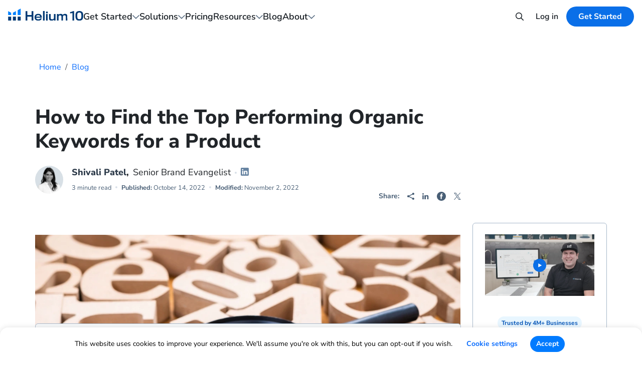

--- FILE ---
content_type: text/html; charset=UTF-8
request_url: https://www.helium10.com/blog/find-top-organic-keywords-for-amazon-products/
body_size: 29627
content:

<!doctype html>
<!--[if lt IE 7]><html class="no-js no-svg ie ie6 lt-ie9 lt-ie8 lt-ie7" lang="en-US"> <![endif]-->
<!--[if IE 7]><html class="no-js no-svg ie ie7 lt-ie9 lt-ie8" lang="en-US"> <![endif]-->
<!--[if IE 8]><html class="no-js no-svg ie ie8 lt-ie9" lang="en-US"> <![endif]-->
<!--[if gt IE 8]><html class="no-js no-svg" lang="en-US"> <![endif]-->
<html lang="en-US">

<head>
        <meta charset="UTF-8"/>
    <meta http-equiv="Content-Type" content="text/html; charset=UTF-8"/>
    <meta http-equiv="X-UA-Compatible" content="IE=edge">
    <meta name="viewport" content="width=device-width, initial-scale=1">
    <meta name="clarity-site-verification" content="634dc706-1260-4c67-8941-71183fbedf41"/>

    
    <link rel="apple-touch-icon" sizes="57x57" href="https://www.helium10.com/app/themes/helium10/assets/favicon/apple-icon-57x57.png">
<link rel="apple-touch-icon" sizes="60x60" href="https://www.helium10.com/app/themes/helium10/assets/favicon/apple-icon-60x60.png">
<link rel="apple-touch-icon" sizes="72x72" href="https://www.helium10.com/app/themes/helium10/assets/favicon/apple-icon-72x72.png">
<link rel="apple-touch-icon" sizes="76x76" href="https://www.helium10.com/app/themes/helium10/assets/favicon/apple-icon-76x76.png">
<link rel="apple-touch-icon" sizes="114x114" href="https://www.helium10.com/app/themes/helium10/assets/favicon/apple-icon-114x114.png">
<link rel="apple-touch-icon" sizes="120x120" href="https://www.helium10.com/app/themes/helium10/assets/favicon/apple-icon-120x120.png">
<link rel="apple-touch-icon" sizes="144x144" href="https://www.helium10.com/app/themes/helium10/assets/favicon/apple-icon-144x144.png">
<link rel="apple-touch-icon" sizes="152x152" href="https://www.helium10.com/app/themes/helium10/assets/favicon/apple-icon-152x152.png">
<link rel="apple-touch-icon" sizes="180x180" href="https://www.helium10.com/app/themes/helium10/assets/favicon/apple-icon-180x180.png">
<link rel="icon" type="image/png" sizes="192x192"  href="https://www.helium10.com/app/themes/helium10/assets/favicon/android-icon-192x192.png">
<link rel="icon" type="image/png" sizes="32x32" href="https://www.helium10.com/app/themes/helium10/assets/favicon/favicon-32x32.png">
<link rel="icon" type="image/png" sizes="96x96" href="https://www.helium10.com/app/themes/helium10/assets/favicon/favicon-96x96.png">
<link rel="icon" type="image/png" sizes="16x16" href="https://www.helium10.com/app/themes/helium10/assets/favicon/favicon-16x16.png">
<link rel="manifest" href="https://www.helium10.com/app/themes/helium10/assets/favicon/manifest.json">
<meta name="msapplication-TileColor" content="#ffffff">
<meta name="msapplication-TileImage" content="https://www.helium10.com/app/themes/helium10/assets/favicon/ms-icon-144x144.png">
<meta name="theme-color" content="#ffffff">

    <script type="text/javascript">
	window.dataLayer = window.dataLayer || [];

	function gtag() {
		dataLayer.
		push(arguments);
	}

	gtag("consent", "default", {
		ad_user_data: "denied",
		ad_personalization: "denied",
		ad_storage: "denied",
		analytics_storage: "denied",
		functionality_storage: "denied",
		personalization_storage: "denied",
		security_storage: "granted",
		wait_for_update: 500,
	});
	gtag("set", "ads_data_redaction", true);
	</script>
<script type="text/javascript"
		id="Cookiebot"
		src="https://consent.cookiebot.com/uc.js"
		data-implementation="wp"
		data-cbid="bf580144-bdc8-4206-a019-95c363a04d0c"
							async	></script>
<meta name="datadog-view-name" content="/"><meta name="datadog-ff" content="{&quot;page_id&quot;:35280}"><meta name="analytics-ab-name" content=""><meta name="analytics-page-name" content="/"><meta name='robots' content='index, follow, max-image-preview:large, max-snippet:-1, max-video-preview:-1' />
	<style>img:is([sizes="auto" i], [sizes^="auto," i]) { contain-intrinsic-size: 3000px 1500px }</style>
	
<!-- Google Tag Manager for WordPress by gtm4wp.com -->
<script data-cfasync="false" data-pagespeed-no-defer>
	var gtm4wp_datalayer_name = "dataLayer";
	var dataLayer = dataLayer || [];
</script>
<!-- End Google Tag Manager for WordPress by gtm4wp.com --><link rel='preload' href='https://www.helium10.com/app/themes/helium10/dist/fonts/nunito-sans-latin.woff2' as='font' type='font/woff2' crossorigin='anonymous'>
	<!-- This site is optimized with the Yoast SEO Premium plugin v23.7 (Yoast SEO v25.1) - https://yoast.com/wordpress/plugins/seo/ -->
	<title>How to Find the Top Performing Organic Keywords for a Product | Helium 10</title>
	<meta name="description" content="Finding the top-performing organic keywords for your Amazon product may be easier than you think! Here&#039;s your Seller Strategy Masterclass!" />
	<link rel="canonical" href="https://www.helium10.com/blog/find-top-organic-keywords-for-amazon-products/" />
	<meta property="og:locale" content="en_US" />
	<meta property="og:type" content="article" />
	<meta property="og:title" content="How to Find the Top Performing Organic Keywords for a Product" />
	<meta property="og:description" content="Finding the top-performing organic keywords for your Amazon product may be easier than you think! Here&#039;s your Seller Strategy Masterclass!" />
	<meta property="og:url" content="https://www.helium10.com/blog/find-top-organic-keywords-for-amazon-products/" />
	<meta property="og:site_name" content="Helium 10" />
	<meta property="article:publisher" content="https://www.facebook.com/Helium10Software/" />
	<meta property="article:author" content="https://www.facebook.com/spatel247" />
	<meta property="article:published_time" content="2022-10-15T00:03:45+00:00" />
	<meta property="article:modified_time" content="2022-11-03T01:23:08+00:00" />
	<meta property="og:image" content="https://www.helium10.com/app/uploads/2022/10/top-performing-organic-keywords-for-amazon.jpg" />
	<meta property="og:image:width" content="1200" />
	<meta property="og:image:height" content="630" />
	<meta property="og:image:type" content="image/jpeg" />
	<meta name="author" content="Shivali Patel" />
	<meta name="twitter:card" content="summary_large_image" />
	<meta name="twitter:image" content="https://www.helium10.com/app/uploads/2022/10/top-performing-organic-keywords-for-amazon.jpg" />
	<meta name="twitter:creator" content="@helium_10" />
	<meta name="twitter:site" content="@helium_10" />
	<meta name="twitter:label1" content="Written by" />
	<meta name="twitter:data1" content="Shivali Patel" />
	<meta name="twitter:label2" content="Est. reading time" />
	<meta name="twitter:data2" content="4 minutes" />
	<script type="application/ld+json" class="yoast-schema-graph">{"@context":"https://schema.org","@graph":[{"@type":"Article","@id":"https://www.helium10.com/blog/find-top-organic-keywords-for-amazon-products/#article","isPartOf":{"@id":"https://www.helium10.com/blog/find-top-organic-keywords-for-amazon-products/"},"author":{"name":"Shivali Patel","@id":"https://www.helium10.com/#/schema/person/9448ebcbe8469ed44c8a0bdc936b45d2"},"headline":"How to Find the Top Performing Organic Keywords for a Product","datePublished":"2022-10-15T00:03:45+00:00","dateModified":"2022-11-03T01:23:08+00:00","mainEntityOfPage":{"@id":"https://www.helium10.com/blog/find-top-organic-keywords-for-amazon-products/"},"wordCount":553,"commentCount":0,"publisher":{"@id":"https://www.helium10.com/#organization"},"image":{"@id":"https://www.helium10.com/blog/find-top-organic-keywords-for-amazon-products/#primaryimage"},"thumbnailUrl":"https://www.helium10.com/app/uploads/2022/10/top-performing-organic-keywords-for-amazon.jpg","keywords":["amazon keyword ranking","amazon keyword research","helium 10 cerebro","Keyword research strategy","keyword research tools","organic rank","ranking products on amazon","Serious Sellers Podcast"],"articleSection":["Amazon Seller Tips","Beginner","Blog","How to Sell on Amazon FBA","Keyword Research","Product Launch","Product Research"],"inLanguage":"en-US","potentialAction":[{"@type":"CommentAction","name":"Comment","target":["https://www.helium10.com/blog/find-top-organic-keywords-for-amazon-products/#respond"]}]},{"@type":"WebPage","@id":"https://www.helium10.com/blog/find-top-organic-keywords-for-amazon-products/","url":"https://www.helium10.com/blog/find-top-organic-keywords-for-amazon-products/","name":"How to Find the Top Performing Organic Keywords for a Product | Helium 10","isPartOf":{"@id":"https://www.helium10.com/#website"},"primaryImageOfPage":{"@id":"https://www.helium10.com/blog/find-top-organic-keywords-for-amazon-products/#primaryimage"},"image":{"@id":"https://www.helium10.com/blog/find-top-organic-keywords-for-amazon-products/#primaryimage"},"thumbnailUrl":"https://www.helium10.com/app/uploads/2022/10/top-performing-organic-keywords-for-amazon.jpg","datePublished":"2022-10-15T00:03:45+00:00","dateModified":"2022-11-03T01:23:08+00:00","description":"Finding the top-performing organic keywords for your Amazon product may be easier than you think! Here's your Seller Strategy Masterclass!","breadcrumb":{"@id":"https://www.helium10.com/blog/find-top-organic-keywords-for-amazon-products/#breadcrumb"},"inLanguage":"en-US","potentialAction":[{"@type":"ReadAction","target":["https://www.helium10.com/blog/find-top-organic-keywords-for-amazon-products/"]}]},{"@type":"ImageObject","inLanguage":"en-US","@id":"https://www.helium10.com/blog/find-top-organic-keywords-for-amazon-products/#primaryimage","url":"https://www.helium10.com/app/uploads/2022/10/top-performing-organic-keywords-for-amazon.jpg","contentUrl":"https://www.helium10.com/app/uploads/2022/10/top-performing-organic-keywords-for-amazon.jpg","width":1200,"height":630,"caption":"top-performing organic keywords for Amazon products"},{"@type":"BreadcrumbList","@id":"https://www.helium10.com/blog/find-top-organic-keywords-for-amazon-products/#breadcrumb","itemListElement":[{"@type":"ListItem","position":1,"name":"Home","item":"https://www.helium10.com/"},{"@type":"ListItem","position":2,"name":"Blog","item":"https://www.helium10.com/blog/"},{"@type":"ListItem","position":3,"name":"How to Find the Top Performing Organic Keywords for a Product"}]},{"@type":"WebSite","@id":"https://www.helium10.com/#website","url":"https://www.helium10.com/","name":"Helium 10","description":"","publisher":{"@id":"https://www.helium10.com/#organization"},"potentialAction":[{"@type":"SearchAction","target":{"@type":"EntryPoint","urlTemplate":"https://www.helium10.com/?s={search_term_string}"},"query-input":{"@type":"PropertyValueSpecification","valueRequired":true,"valueName":"search_term_string"}}],"inLanguage":"en-US"},{"@type":"Organization","@id":"https://www.helium10.com/#organization","name":"Helium 10","alternateName":"Helium10","url":"https://www.helium10.com/","logo":{"@type":"ImageObject","inLanguage":"en-US","@id":"https://www.helium10.com/#/schema/logo/image/","url":"https://www.helium10.com/app/uploads/2024/10/H10-Logo-1.png","contentUrl":"https://www.helium10.com/app/uploads/2024/10/H10-Logo-1.png","width":320,"height":132,"caption":"Helium 10"},"image":{"@id":"https://www.helium10.com/#/schema/logo/image/"},"sameAs":["https://www.facebook.com/Helium10Software/","https://x.com/helium_10","https://www.instagram.com/helium10software/","https://www.linkedin.com/company/helium10/","https://www.pinterest.com/helium10/","https://www.youtube.com/channel/UCpBvckYg2UXArcfzRcjpPjw"],"description":"Helium10 provides software solutions for Amazon sellers, including tools for product research, keyword research, listing optimization, and more.","foundingDate":"2016-01-01","numberOfEmployees":{"@type":"QuantitativeValue","minValue":"51","maxValue":"200"}},{"@type":"Person","@id":"https://www.helium10.com/#/schema/person/9448ebcbe8469ed44c8a0bdc936b45d2","name":"Shivali Patel","image":{"@type":"ImageObject","inLanguage":"en-US","@id":"https://www.helium10.com/#/schema/person/image/","url":"https://secure.gravatar.com/avatar/ec8a139223dbf45c2b77ed8c3abbf0462b1058e0f274394cb26892b0721fc808?s=96&d=mm&r=g","contentUrl":"https://secure.gravatar.com/avatar/ec8a139223dbf45c2b77ed8c3abbf0462b1058e0f274394cb26892b0721fc808?s=96&d=mm&r=g","caption":"Shivali Patel"},"description":"With an affinity for people, Shivali is passionate about industries centered around delivering authentic, helpful tools others can use to grow and succeed. She has offered strategic guidance to tens of thousands of sellers at all levels and is currently a Senior Brand Evangelist at Helium 10 and the founder of LIVIVACE, a mind &amp; body wellness company.","sameAs":["https://www.wealthmndset.com/kdpreader","https://www.facebook.com/spatel247","https://www.instagram.com/_shivalipatel","https://www.linkedin.com/in/shivali-patel","https://www.youtube.com/channel/UC1Ii3bRoitOho1WpPoLI-Lw"],"jobTitle":"Senior Brand Evangelist","worksFor":"Helium 10","url":"https://www.helium10.com/author/shivali-patel/"}]}</script>
	<!-- / Yoast SEO Premium plugin. -->


<link rel='dns-prefetch' href='//www.helium10.com' />
<link rel='dns-prefetch' href='//cdn.helium10.com' />
<link rel='dns-prefetch' href='//code.jquery.com' />
<link rel="alternate" type="application/rss+xml" title="Helium 10 &raquo; Feed" href="https://www.helium10.com/feed/" />
<link rel="alternate" type="application/rss+xml" title="Helium 10 &raquo; Comments Feed" href="https://www.helium10.com/comments/feed/" />
<link rel="alternate" type="application/rss+xml" title="Helium 10 &raquo; How to Find the Top Performing Organic Keywords for a Product Comments Feed" href="https://www.helium10.com/blog/find-top-organic-keywords-for-amazon-products/feed/" />
<link rel='stylesheet' id='wp-block-library-css' href='https://www.helium10.com/wp/wp-includes/css/dist/block-library/style.min.css?ver=6.8.1' type='text/css' media='all' />
<style id='classic-theme-styles-inline-css' type='text/css'>
/*! This file is auto-generated */
.wp-block-button__link{color:#fff;background-color:#32373c;border-radius:9999px;box-shadow:none;text-decoration:none;padding:calc(.667em + 2px) calc(1.333em + 2px);font-size:1.125em}.wp-block-file__button{background:#32373c;color:#fff;text-decoration:none}
</style>
<style id='global-styles-inline-css' type='text/css'>
:root{--wp--preset--aspect-ratio--square: 1;--wp--preset--aspect-ratio--4-3: 4/3;--wp--preset--aspect-ratio--3-4: 3/4;--wp--preset--aspect-ratio--3-2: 3/2;--wp--preset--aspect-ratio--2-3: 2/3;--wp--preset--aspect-ratio--16-9: 16/9;--wp--preset--aspect-ratio--9-16: 9/16;--wp--preset--color--black: #000000;--wp--preset--color--cyan-bluish-gray: #abb8c3;--wp--preset--color--white: #ffffff;--wp--preset--color--pale-pink: #f78da7;--wp--preset--color--vivid-red: #cf2e2e;--wp--preset--color--luminous-vivid-orange: #ff6900;--wp--preset--color--luminous-vivid-amber: #fcb900;--wp--preset--color--light-green-cyan: #7bdcb5;--wp--preset--color--vivid-green-cyan: #00d084;--wp--preset--color--pale-cyan-blue: #8ed1fc;--wp--preset--color--vivid-cyan-blue: #0693e3;--wp--preset--color--vivid-purple: #9b51e0;--wp--preset--gradient--vivid-cyan-blue-to-vivid-purple: linear-gradient(135deg,rgba(6,147,227,1) 0%,rgb(155,81,224) 100%);--wp--preset--gradient--light-green-cyan-to-vivid-green-cyan: linear-gradient(135deg,rgb(122,220,180) 0%,rgb(0,208,130) 100%);--wp--preset--gradient--luminous-vivid-amber-to-luminous-vivid-orange: linear-gradient(135deg,rgba(252,185,0,1) 0%,rgba(255,105,0,1) 100%);--wp--preset--gradient--luminous-vivid-orange-to-vivid-red: linear-gradient(135deg,rgba(255,105,0,1) 0%,rgb(207,46,46) 100%);--wp--preset--gradient--very-light-gray-to-cyan-bluish-gray: linear-gradient(135deg,rgb(238,238,238) 0%,rgb(169,184,195) 100%);--wp--preset--gradient--cool-to-warm-spectrum: linear-gradient(135deg,rgb(74,234,220) 0%,rgb(151,120,209) 20%,rgb(207,42,186) 40%,rgb(238,44,130) 60%,rgb(251,105,98) 80%,rgb(254,248,76) 100%);--wp--preset--gradient--blush-light-purple: linear-gradient(135deg,rgb(255,206,236) 0%,rgb(152,150,240) 100%);--wp--preset--gradient--blush-bordeaux: linear-gradient(135deg,rgb(254,205,165) 0%,rgb(254,45,45) 50%,rgb(107,0,62) 100%);--wp--preset--gradient--luminous-dusk: linear-gradient(135deg,rgb(255,203,112) 0%,rgb(199,81,192) 50%,rgb(65,88,208) 100%);--wp--preset--gradient--pale-ocean: linear-gradient(135deg,rgb(255,245,203) 0%,rgb(182,227,212) 50%,rgb(51,167,181) 100%);--wp--preset--gradient--electric-grass: linear-gradient(135deg,rgb(202,248,128) 0%,rgb(113,206,126) 100%);--wp--preset--gradient--midnight: linear-gradient(135deg,rgb(2,3,129) 0%,rgb(40,116,252) 100%);--wp--preset--font-size--small: 13px;--wp--preset--font-size--medium: 20px;--wp--preset--font-size--large: 36px;--wp--preset--font-size--x-large: 42px;--wp--preset--spacing--20: 0.44rem;--wp--preset--spacing--30: 0.67rem;--wp--preset--spacing--40: 1rem;--wp--preset--spacing--50: 1.5rem;--wp--preset--spacing--60: 2.25rem;--wp--preset--spacing--70: 3.38rem;--wp--preset--spacing--80: 5.06rem;--wp--preset--shadow--natural: 6px 6px 9px rgba(0, 0, 0, 0.2);--wp--preset--shadow--deep: 12px 12px 50px rgba(0, 0, 0, 0.4);--wp--preset--shadow--sharp: 6px 6px 0px rgba(0, 0, 0, 0.2);--wp--preset--shadow--outlined: 6px 6px 0px -3px rgba(255, 255, 255, 1), 6px 6px rgba(0, 0, 0, 1);--wp--preset--shadow--crisp: 6px 6px 0px rgba(0, 0, 0, 1);}:where(.is-layout-flex){gap: 0.5em;}:where(.is-layout-grid){gap: 0.5em;}body .is-layout-flex{display: flex;}.is-layout-flex{flex-wrap: wrap;align-items: center;}.is-layout-flex > :is(*, div){margin: 0;}body .is-layout-grid{display: grid;}.is-layout-grid > :is(*, div){margin: 0;}:where(.wp-block-columns.is-layout-flex){gap: 2em;}:where(.wp-block-columns.is-layout-grid){gap: 2em;}:where(.wp-block-post-template.is-layout-flex){gap: 1.25em;}:where(.wp-block-post-template.is-layout-grid){gap: 1.25em;}.has-black-color{color: var(--wp--preset--color--black) !important;}.has-cyan-bluish-gray-color{color: var(--wp--preset--color--cyan-bluish-gray) !important;}.has-white-color{color: var(--wp--preset--color--white) !important;}.has-pale-pink-color{color: var(--wp--preset--color--pale-pink) !important;}.has-vivid-red-color{color: var(--wp--preset--color--vivid-red) !important;}.has-luminous-vivid-orange-color{color: var(--wp--preset--color--luminous-vivid-orange) !important;}.has-luminous-vivid-amber-color{color: var(--wp--preset--color--luminous-vivid-amber) !important;}.has-light-green-cyan-color{color: var(--wp--preset--color--light-green-cyan) !important;}.has-vivid-green-cyan-color{color: var(--wp--preset--color--vivid-green-cyan) !important;}.has-pale-cyan-blue-color{color: var(--wp--preset--color--pale-cyan-blue) !important;}.has-vivid-cyan-blue-color{color: var(--wp--preset--color--vivid-cyan-blue) !important;}.has-vivid-purple-color{color: var(--wp--preset--color--vivid-purple) !important;}.has-black-background-color{background-color: var(--wp--preset--color--black) !important;}.has-cyan-bluish-gray-background-color{background-color: var(--wp--preset--color--cyan-bluish-gray) !important;}.has-white-background-color{background-color: var(--wp--preset--color--white) !important;}.has-pale-pink-background-color{background-color: var(--wp--preset--color--pale-pink) !important;}.has-vivid-red-background-color{background-color: var(--wp--preset--color--vivid-red) !important;}.has-luminous-vivid-orange-background-color{background-color: var(--wp--preset--color--luminous-vivid-orange) !important;}.has-luminous-vivid-amber-background-color{background-color: var(--wp--preset--color--luminous-vivid-amber) !important;}.has-light-green-cyan-background-color{background-color: var(--wp--preset--color--light-green-cyan) !important;}.has-vivid-green-cyan-background-color{background-color: var(--wp--preset--color--vivid-green-cyan) !important;}.has-pale-cyan-blue-background-color{background-color: var(--wp--preset--color--pale-cyan-blue) !important;}.has-vivid-cyan-blue-background-color{background-color: var(--wp--preset--color--vivid-cyan-blue) !important;}.has-vivid-purple-background-color{background-color: var(--wp--preset--color--vivid-purple) !important;}.has-black-border-color{border-color: var(--wp--preset--color--black) !important;}.has-cyan-bluish-gray-border-color{border-color: var(--wp--preset--color--cyan-bluish-gray) !important;}.has-white-border-color{border-color: var(--wp--preset--color--white) !important;}.has-pale-pink-border-color{border-color: var(--wp--preset--color--pale-pink) !important;}.has-vivid-red-border-color{border-color: var(--wp--preset--color--vivid-red) !important;}.has-luminous-vivid-orange-border-color{border-color: var(--wp--preset--color--luminous-vivid-orange) !important;}.has-luminous-vivid-amber-border-color{border-color: var(--wp--preset--color--luminous-vivid-amber) !important;}.has-light-green-cyan-border-color{border-color: var(--wp--preset--color--light-green-cyan) !important;}.has-vivid-green-cyan-border-color{border-color: var(--wp--preset--color--vivid-green-cyan) !important;}.has-pale-cyan-blue-border-color{border-color: var(--wp--preset--color--pale-cyan-blue) !important;}.has-vivid-cyan-blue-border-color{border-color: var(--wp--preset--color--vivid-cyan-blue) !important;}.has-vivid-purple-border-color{border-color: var(--wp--preset--color--vivid-purple) !important;}.has-vivid-cyan-blue-to-vivid-purple-gradient-background{background: var(--wp--preset--gradient--vivid-cyan-blue-to-vivid-purple) !important;}.has-light-green-cyan-to-vivid-green-cyan-gradient-background{background: var(--wp--preset--gradient--light-green-cyan-to-vivid-green-cyan) !important;}.has-luminous-vivid-amber-to-luminous-vivid-orange-gradient-background{background: var(--wp--preset--gradient--luminous-vivid-amber-to-luminous-vivid-orange) !important;}.has-luminous-vivid-orange-to-vivid-red-gradient-background{background: var(--wp--preset--gradient--luminous-vivid-orange-to-vivid-red) !important;}.has-very-light-gray-to-cyan-bluish-gray-gradient-background{background: var(--wp--preset--gradient--very-light-gray-to-cyan-bluish-gray) !important;}.has-cool-to-warm-spectrum-gradient-background{background: var(--wp--preset--gradient--cool-to-warm-spectrum) !important;}.has-blush-light-purple-gradient-background{background: var(--wp--preset--gradient--blush-light-purple) !important;}.has-blush-bordeaux-gradient-background{background: var(--wp--preset--gradient--blush-bordeaux) !important;}.has-luminous-dusk-gradient-background{background: var(--wp--preset--gradient--luminous-dusk) !important;}.has-pale-ocean-gradient-background{background: var(--wp--preset--gradient--pale-ocean) !important;}.has-electric-grass-gradient-background{background: var(--wp--preset--gradient--electric-grass) !important;}.has-midnight-gradient-background{background: var(--wp--preset--gradient--midnight) !important;}.has-small-font-size{font-size: var(--wp--preset--font-size--small) !important;}.has-medium-font-size{font-size: var(--wp--preset--font-size--medium) !important;}.has-large-font-size{font-size: var(--wp--preset--font-size--large) !important;}.has-x-large-font-size{font-size: var(--wp--preset--font-size--x-large) !important;}
:where(.wp-block-post-template.is-layout-flex){gap: 1.25em;}:where(.wp-block-post-template.is-layout-grid){gap: 1.25em;}
:where(.wp-block-columns.is-layout-flex){gap: 2em;}:where(.wp-block-columns.is-layout-grid){gap: 2em;}
:root :where(.wp-block-pullquote){font-size: 1.5em;line-height: 1.6;}
</style>
<link rel='stylesheet' id='fvp-frontend-css' href='https://www.helium10.com/app/plugins/featured-video-plus/styles/frontend.css?ver=2.3.3' type='text/css' media='all' />
<link rel='stylesheet' id='gn-frontend-gnfollow-style-css' href='https://www.helium10.com/app/plugins/gn-publisher/assets/css/gn-frontend-gnfollow.min.css?ver=1.5.22' type='text/css' media='all' />
<link rel='stylesheet' id='theme-style-css' href='https://www.helium10.com/app/themes/helium10/dist/css/theme-styles.min.css?ver=1769001875' type='text/css' media='all' />
<link rel='stylesheet' id='single-style-css' href='https://www.helium10.com/app/themes/helium10/dist/css/single-styles.min.css?ver=1769001875' type='text/css' media='all' />
<link rel='stylesheet' id='swiper-bundle-css' href='https://www.helium10.com/app/themes/helium10/dist/css/swiper-styles.min.css?ver=1769001875' type='text/css' media='all' />
<link rel='stylesheet' id='block-slider-hero-css' href='https://www.helium10.com/app/themes/helium10/dist/css/blocks/slider-hero.min.css?ver=1769001875' type='text/css' media='all' />
<link rel='stylesheet' id='block-blog-subscription-css' href='https://www.helium10.com/app/themes/helium10/dist/css/blocks/blog-subscription.min.css?ver=1769001875' type='text/css' media='all' />
<link rel='stylesheet' id='block-light-blue-cta-css' href='https://www.helium10.com/app/themes/helium10/dist/css/blocks/light-blue-cta.min.css?ver=1769001875' type='text/css' media='all' />
<script type="text/javascript" src="https://code.jquery.com/jquery-3.7.1.min.js" id="jquery-js"></script>
<script type="text/javascript" id="fvp-frontend-js-extra">
/* <![CDATA[ */
var fvpdata = {"ajaxurl":"https:\/\/www.helium10.com\/wp\/wp-admin\/admin-ajax.php","nonce":"876afd2242","fitvids":"","dynamic":"","overlay":"","opacity":"0.75","color":"b","width":"840"};
/* ]]> */
</script>
<script type="text/javascript" src="https://www.helium10.com/app/plugins/featured-video-plus/js/frontend.min.js?ver=2.3.3" id="fvp-frontend-js"></script>
<link rel="https://api.w.org/" href="https://www.helium10.com/wp-json/" /><link rel="alternate" title="JSON" type="application/json" href="https://www.helium10.com/wp-json/wp/v2/posts/35280" /><link rel="EditURI" type="application/rsd+xml" title="RSD" href="https://www.helium10.com/wp/xmlrpc.php?rsd" />
<meta name="generator" content="WordPress 6.8.1" />
<link rel='shortlink' href='https://www.helium10.com/?p=35280' />
<link rel="alternate" title="oEmbed (JSON)" type="application/json+oembed" href="https://www.helium10.com/wp-json/oembed/1.0/embed?url=https%3A%2F%2Fwww.helium10.com%2Fblog%2Ffind-top-organic-keywords-for-amazon-products%2F" />
<link rel="alternate" title="oEmbed (XML)" type="text/xml+oembed" href="https://www.helium10.com/wp-json/oembed/1.0/embed?url=https%3A%2F%2Fwww.helium10.com%2Fblog%2Ffind-top-organic-keywords-for-amazon-products%2F&#038;format=xml" />
<!-- Schema optimized by Schema Pro --><script type="application/ld+json">{"@context":"https://schema.org","@type":"Article","mainEntityOfPage":{"@type":"WebPage","@id":"https://www.helium10.com/blog/find-top-organic-keywords-for-amazon-products/"},"headline":"How to Find the Top Performing Organic Keywords for a Product","image":{"@type":"ImageObject","url":"https://www.helium10.com/app/uploads/2022/10/top-performing-organic-keywords-for-amazon.jpg","width":1200,"height":630},"datePublished":"2022-11-02T18:23:08","dateModified":"2022-11-02T18:23:08","author":{"@type":"Person","name":"Shivali Patel","url":"https://www.helium10.com/author/shivali-patel"},"publisher":{"@type":"Organization","name":"Helium 10","logo":{"@type":"ImageObject","url":"https://www.helium10.com/app/uploads/2020/05/Helium-10-Logo-New-177x60.png"}},"description":null}</script><!-- / Schema optimized by Schema Pro --><!-- breadcrumb Schema optimized by Schema Pro --><script type="application/ld+json">{"@context":"https:\/\/schema.org","@type":"BreadcrumbList","itemListElement":[{"@type":"ListItem","position":1,"item":{"@id":"https:\/\/www.helium10.com\/","name":"Home"}},{"@type":"ListItem","position":2,"item":{"@id":"https:\/\/www.helium10.com\/category\/selling-on-amazon\/seller-tips\/","name":"Amazon Seller Tips"}},{"@type":"ListItem","position":3,"item":{"@id":"https:\/\/www.helium10.com\/blog\/find-top-organic-keywords-for-amazon-products\/","name":"How to Find the Top Performing Organic Keywords for a Product"}}]}</script><!-- / breadcrumb Schema optimized by Schema Pro -->
<!-- Google Tag Manager for WordPress by gtm4wp.com -->
<!-- GTM Container placement set to manual -->
<script data-cfasync="false" data-pagespeed-no-defer>
	var dataLayer_content = {"pagePostType":"post","pagePostType2":"single-post","pageCategory":["seller-tips","beginner","blog","how-to-sell-on-amazon-fba","keyword-research","product-launch","product-research"],"pageAttributes":["amazon-keyword-ranking","amazon-keyword-research","helium-10-cerebro","keyword-research-strategy","keyword-research-tools","organic-rank","ranking-products-on-amazon","serious-sellers-podcast"],"pagePostAuthor":"Shivali Patel","pagePostDate":"October 14, 2022","pagePostDateYear":2022,"pagePostDateMonth":10,"pagePostDateDay":14,"pagePostDateDayName":"Friday","pagePostDateHour":17,"pagePostDateMinute":3,"pagePostDateIso":"2022-10-14T17:03:45-07:00","pagePostDateUnix":1665767025};
	dataLayer.push( dataLayer_content );
</script>
<script data-cfasync="false" data-pagespeed-no-defer>
(function(w,d,s,l,i){w[l]=w[l]||[];w[l].push({'gtm.start':
new Date().getTime(),event:'gtm.js'});var f=d.getElementsByTagName(s)[0],
j=d.createElement(s),dl=l!='dataLayer'?'&l='+l:'';j.async=true;j.src=
'//www.googletagmanager.com/gtm.js?id='+i+dl;f.parentNode.insertBefore(j,f);
})(window,document,'script','dataLayer','GTM-53QJS8D');
</script>
<!-- End Google Tag Manager for WordPress by gtm4wp.com -->
        <link rel="preconnect" href="https://www.youtube.com">
        <link rel="preconnect" href="https://s.ytimg.com">
        <link rel="preconnect" href="https://i.ytimg.com">
        		<style>
			.algolia-search-highlight {
				background-color: #fffbcc;
				border-radius: 2px;
				font-style: normal;
			}
		</style>
					<style id="wpsp-style-frontend"></style>
					<style type="text/css" id="wp-custom-css">
			.blog-banner .bb-slide.complete{margin-top:20px !important; height: 520px !important; background-position:center !important;}
.blog-content ul{list-style-position:inside;}
.blog-content li{list-style-type: square; margin-left:70px;}
.single-post .large-heading{    font-size: 38px !important; line-height:45px !important; }
.single-post .col-lg-9{    -ms-flex: 0 0 100%; flex: 0 0 100%; max-width: 100%;}
.comment-respond label{width:100% !important;}
.commentlist li{list-style:none !important;}
.commentlist .comment-metadata time{font-size:14px !important;}
.blog-content .comment-content p {margin-bottom: 10px !important; margin-top: 0 !important;}
.commentlist .blog-content li{ margin-left: 0 !important;}
.comment-body footer{padding: 20px 0;}


@media screen and (max-width: 890px) {
 
.blog-banner .bb-slide.complete{ height: 300px !important; }
.single-post .large-heading{    font-size: 30px !important;}
 
}

@media screen and (max-width: 790px) {
 
.blog-banner .bb-slide.complete{height: 200px !important;}
.single-post .large-heading{    font-size: 28px !important;}
 
}

.section-top {
	padding-top: 4rem;
	max-width: 752px;
	margin: 0 auto 16px;
}
.benefits-container .btn-arrow {
	text-align: left;
}
@media(max-width: 767px) {
	.benefits-container .btn-arrow {
		text-align: left;
		max-width: 320px;
	}
	.benefits-container .btn-arrow:last-of-type {
		max-width: 220px;
	}
	.page-id-50399 h1 {
		padding: 0 20px !important;
	}
}
@media(max-width: 572px) {
	.benefits-row .row.benefits {
		padding-top:80px;
	}
}

.wistia_embed {
    max-width: 100%;
}

.KEYWORD-RESEARCH .PPC-AUDIT--text .above-title {
	font-size: 14px;
}

.KEYWORD-RESEARCH .PPC-AUDIT--text .subtitle-text {
	font-size: 18px;
}

#keyword-research-result div {
    word-wrap: break-word;
}

.home-hero__bottom-cta a {
	min-width: unset;
}

.page-template-midmarket-page .breadcrumb-section {
	padding-top: 1.75rem;
}

body.blog .TWO-CTA.section {
	padding-bottom: 0 !important;
}

@media (max-width: 767.98px) {
    .YT-SHORTS__item {
        margin-bottom: 0 !important;
    }
}

.cp_style_53189 .cp-popup-content,
.cp_style_56192 .cp-popup-content,
.cp_style_56776 .cp-popup-content {
	top: 100px !important;
}

.enterprise_nav__sub_menu__featured_item__annotation {
	color: #003873;
}

.page-id-54138 .breadcrumb-section {
	display: none;
}

.weglot-container { display: none; }

.get-started-bfcm {
	margin-top: 2px;
}

/* February promo START */
.blog-post .blog-sidebar__video .play-video {
	width: 26px;
  height: 26px;
}

.home-hero__bottom-cta a {
	width: fit-content;
}
/* February promo END */


		</style>
		
<!-- H10 Block CTA Coupon Debug: coupon=, blocks= --></head>

<body class="wp-singular post-template-default single single-post postid-35280 single-format-standard wp-embed-responsive wp-theme-helium10 custom-padding wp-schema-pro-2.9.0" id="body">
    
<!-- GTM Container placement set to manual -->
<!-- Google Tag Manager (noscript) -->
				<noscript><iframe src="https://www.googletagmanager.com/ns.html?id=GTM-53QJS8D" height="0" width="0" style="display:none;visibility:hidden" aria-hidden="true"></iframe></noscript>
<!-- End Google Tag Manager (noscript) -->
    

<header class="header sticky" id="helium10-header-v1">
    <div class="helium10-header-internal-placeholder" data-is-active="false"></div>

    
    <div class="helium10-header-container">
        <nav class="helium10-header-navigation">
            <div class="helium10-header-nav-left">
                <a class="navbar-brand" href="https://www.helium10.com">
                    <img src="https://www.helium10.com/app/themes/helium10/assets/img/logos/logo-blue-duotone.svg" alt="Helium 10" loading="eager" fetchpriority="high" decoding="async" width="150" height="25">                </a>
            </div>

            <div class="helium10-header-nav-center">
                <ul id="menu-alternative-menu" class="helium10-header-nav-list"><li  class="solutions menu-item menu-item-type-post_type menu-item-object-page menu-item-has-children has-child header-nav__top-item"><span href="#" data-toggle="dropdown" aria-expanded="false" class="header-nav__top-text">Get Started</span><div class="header-nav__submenu-wrapper solutions"> <div class="submenu-offset"></div> <div class="header-nav__submenu_inner"><div class="header-nav__submenu">
<ul class="header-nav__list">
	<li  class="back-menu auto-back-menu header-nav__item"><span class="header-nav__link">Back</span></li>
	<li  class="main-button menu-item menu-item-type-custom menu-item-object-custom self-menu red-divider header-nav__item"><a href="/get-started/" class="header-nav__link">Get Started</a></li>
<li class="header-nav__divider mobile-only-divider"></li>
	<li  class="menu-item menu-item-type-post_type menu-item-object-page menu-item-has-children has-child header-nav__item" data-tab="menu_tab-2"><a href="https://www.helium10.com/get-started/business-type/" class="header-nav__link with-child">Choose a Business Type<span class="after"></span></a>
	<ul class="header-nav-tab__list">
		<li  class="back-menu auto-back-menu header-nav-tab__item"><span class="header-nav-tab__text">Back</span></li>
		<li  class="menu-item menu-item-type-post_type menu-item-object-page menu-item-has-children self-menu auto-duplicate-link red-divider header-nav-tab__item"><a href="https://www.helium10.com/get-started/business-type/" class="header-nav-tab__link"><span class="header-nav-tab__text">Choose a Business Type</span></a></li>
<li class="header-nav__divider mobile-only-divider"></li>
		<li  class="menu-item menu-item-type-post_type menu-item-object-page header-nav-tab__item"><a href="https://www.helium10.com/get-started/business-type/new-sellers/" class="header-nav-tab__link"><span class="header-nav-tab__text">New Sellers &#038; Beginners<small>Exploring or Just Getting Started</small></span></a></li>
		<li  class="menu-item menu-item-type-post_type menu-item-object-page header-nav-tab__item"><a href="https://www.helium10.com/get-started/business-type/sellers/" class="header-nav-tab__link"><span class="header-nav-tab__text">Advanced Sellers<small>Actively Selling &#038; Scaling</small></span></a></li>
		<li  class="menu-item menu-item-type-post_type menu-item-object-page header-nav-tab__item"><a href="https://www.helium10.com/get-started/business-type/brands/" class="header-nav-tab__link"><span class="header-nav-tab__text">Brands<small>Enterprise Businesses</small></span></a></li>
		<li  class="menu-item menu-item-type-post_type menu-item-object-page header-nav-tab__item"><a href="https://www.helium10.com/get-started/business-type/agencies/" class="header-nav-tab__link"><span class="header-nav-tab__text">Agencies<small>Brand Marketing Firms</small></span></a></li>
		<li  class="menu-item menu-item-type-post_type menu-item-object-page header-nav-tab__item"><a href="https://www.helium10.com/get-started/business-type/influencers/" class="header-nav-tab__link"><span class="header-nav-tab__text">Social Media Influencers <small>Earn Commission with Product Reviews</small></span></a></li>
</ul></li>
	<li  class="menu-item menu-item-type-post_type menu-item-object-page menu-item-has-children has-child header-nav__item" data-tab="menu_tab-3"><a href="https://www.helium10.com/get-started/marketplaces/" class="header-nav__link with-child">Choose a Marketplace<span class="after"></span></a>
	<ul class="header-nav-tab__list">
		<li  class="back-menu auto-back-menu header-nav-tab__item"><span class="header-nav-tab__text">Back</span></li>
		<li  class="menu-item menu-item-type-post_type menu-item-object-page menu-item-has-children self-menu auto-duplicate-link red-divider header-nav-tab__item"><a href="https://www.helium10.com/get-started/marketplaces/" class="header-nav-tab__link"><span class="header-nav-tab__text">Choose a Marketplace</span></a></li>
<li class="header-nav__divider mobile-only-divider"></li>
		<li  class="menu-item menu-item-type-post_type menu-item-object-page header-nav-tab__item"><a href="https://www.helium10.com/get-started/marketplaces/amazon/" class="header-nav-tab__link"><span class="header-nav-tab__text">Sell on Amazon<small>FBA &#038; FBM</small></span></a></li>
		<li  class="menu-item menu-item-type-post_type menu-item-object-page header-nav-tab__item"><a href="https://www.helium10.com/get-started/marketplaces/walmart/" class="header-nav-tab__link"><span class="header-nav-tab__text">Sell on Walmart<small>Build your next revenue stream on Walmart</small></span></a></li>
		<li  class="menu-item menu-item-type-post_type menu-item-object-page header-nav-tab__item"><a href="https://www.helium10.com/get-started/marketplaces/tiktok/" class="header-nav-tab__link"><span class="header-nav-tab__text">Sell on TikTok<small>Expand to sell on TikTok</small></span></a></li>
</ul></li>
</ul><div class="header-nav-tab-content"></div></div></div></li>
<li  class="tools menu-item menu-item-type-post_type menu-item-object-page menu-item-has-children has-child header-nav__top-item"><span href="#" data-toggle="dropdown" aria-expanded="false" class="header-nav__top-text">Solutions</span><div class="header-nav__submenu-wrapper tools"> <div class="submenu-offset"></div> <div class="header-nav__submenu_inner"><div class="header-nav__submenu">
<ul class="header-nav__list">
	<li  class="back-menu auto-back-menu header-nav__item"><span class="header-nav__link">Back</span></li>
	<li  class="main-button menu-item menu-item-type-custom menu-item-object-custom self-menu red-divider header-nav__item"><a href="/tools/" class="header-nav__link">Learn about Tools</a></li>
<li class="header-nav__divider mobile-only-divider"></li>
	<li  class="menu-item menu-item-type-custom menu-item-object-custom menu-item-has-children has-child header-nav__item" data-tab="menu_tab-6"><a href="/tools/product-research/" class="header-nav__link with-child">Explore Product Research Tools<span class="after"></span></a>
	<ul class="header-nav-tab__list">
		<li  class="back-menu auto-back-menu header-nav-tab__item"><span class="header-nav-tab__text">Back</span></li>
		<li  class="menu-item menu-item-type-custom menu-item-object-custom menu-item-has-children self-menu auto-duplicate-link red-divider header-nav-tab__item"><a href="/tools/product-research/" class="header-nav-tab__link"><span class="header-nav-tab__text">Explore Product Research Tools</span></a></li>
<li class="header-nav__divider mobile-only-divider"></li>
		<li  class="menu-item menu-item-type-custom menu-item-object-custom header-nav-tab__item"><a href="/tools/product-research/chrome-extension/" class="header-nav-tab__link"><span class="header-nav-tab__text">Analyze Product Viability<small>Chrome Extension</small></span></a></li>
		<li  class="menu-item menu-item-type-custom menu-item-object-custom header-nav-tab__item"><a href="/tools/product-research/black-box/" class="header-nav-tab__link"><span class="header-nav-tab__text">Discover Profitable Products<small>Black Box</small></span></a></li>
		<li  class="menu-item menu-item-type-custom menu-item-object-custom header-nav-tab__item"><a href="/tools/product-research/xray/" class="header-nav-tab__link"><span class="header-nav-tab__text">Analyze Competitor Products<small>Xray</small></span></a></li>
		<li  class="menu-item menu-item-type-post_type menu-item-object-page header-nav-tab__item"><a href="https://www.helium10.com/tools/product-research/product-launchpad/" class="header-nav-tab__link"><span class="header-nav-tab__text">Organize Product Research<small>Product Launchpad</small></span></a></li>
</ul></li>
	<li  class="menu-item menu-item-type-custom menu-item-object-custom menu-item-has-children has-child header-nav__item" data-tab="menu_tab-7"><a href="/tools/keyword-research/" class="header-nav__link with-child">Explore Keyword Research Tools<span class="after"></span></a>
	<ul class="header-nav-tab__list">
		<li  class="back-menu auto-back-menu header-nav-tab__item"><span class="header-nav-tab__text">Back</span></li>
		<li  class="menu-item menu-item-type-custom menu-item-object-custom menu-item-has-children self-menu auto-duplicate-link red-divider header-nav-tab__item"><a href="/tools/keyword-research/" class="header-nav-tab__link"><span class="header-nav-tab__text">Explore Keyword Research Tools</span></a></li>
<li class="header-nav__divider mobile-only-divider"></li>
		<li  class="menu-item menu-item-type-custom menu-item-object-custom header-nav-tab__item"><a href="/tools/keyword-research/cerebro/" class="header-nav-tab__link"><span class="header-nav-tab__text">Discover Competitor Keywords<small>Cerebro</small></span></a></li>
		<li  class="menu-item menu-item-type-custom menu-item-object-custom header-nav-tab__item"><a href="/tools/keyword-research/magnet/" class="header-nav-tab__link"><span class="header-nav-tab__text">Find Keywords for Your Listings<small>Magnet</small></span></a></li>
		<li  class="menu-item menu-item-type-custom menu-item-object-custom header-nav-tab__item"><a href="/tools/keyword-research/keyword-tracker/" class="header-nav-tab__link"><span class="header-nav-tab__text">Track Keyword Ranking Over Time<small>Keyword Tracker</small></span></a></li>
</ul></li>
	<li  class="menu-item menu-item-type-custom menu-item-object-custom menu-item-has-children has-child header-nav__item" data-tab="menu_tab-8"><a href="/tools/listing-optimization/" class="header-nav__link with-child">Improve Your Product Listings<span class="after"></span></a>
	<ul class="header-nav-tab__list">
		<li  class="back-menu auto-back-menu header-nav-tab__item"><span class="header-nav-tab__text">Back</span></li>
		<li  class="menu-item menu-item-type-custom menu-item-object-custom menu-item-has-children self-menu auto-duplicate-link red-divider header-nav-tab__item"><a href="/tools/listing-optimization/" class="header-nav-tab__link"><span class="header-nav-tab__text">Improve Your Product Listings</span></a></li>
<li class="header-nav__divider mobile-only-divider"></li>
		<li  class="menu-item menu-item-type-custom menu-item-object-custom header-nav-tab__item"><a href="/tools/listing-optimization/listing-analyzer/" class="header-nav-tab__link"><span class="header-nav-tab__text">Score Your Existing Product Listing<small>Listing Analyzer</small></span></a></li>
		<li  class="menu-item menu-item-type-custom menu-item-object-custom header-nav-tab__item"><a href="/tools/listing-optimization/listing-builder/" class="header-nav-tab__link"><span class="header-nav-tab__text">Create AI-Generated Product Listings<small>Listing Builder</small></span></a></li>
		<li  class="menu-item menu-item-type-post_type menu-item-object-page header-nav-tab__item"><a href="https://www.helium10.com/tools/analytics/listing-converter/" class="header-nav-tab__link"><span class="header-nav-tab__text">Export Amazon Listings to TikTok<small>Product Listing Converter</small></span></a></li>
</ul></li>
	<li  class="menu-item menu-item-type-custom menu-item-object-custom menu-item-has-children has-child header-nav__item" data-tab="menu_tab-9"><a href="/tools/operations/" class="header-nav__link with-child">Manage Your Backend Operations<span class="after"></span></a>
	<ul class="header-nav-tab__list">
		<li  class="back-menu auto-back-menu header-nav-tab__item"><span class="header-nav-tab__text">Back</span></li>
		<li  class="menu-item menu-item-type-custom menu-item-object-custom menu-item-has-children self-menu auto-duplicate-link red-divider header-nav-tab__item"><a href="/tools/operations/" class="header-nav-tab__link"><span class="header-nav-tab__text">Manage Your Backend Operations</span></a></li>
<li class="header-nav__divider mobile-only-divider"></li>
		<li  class="menu-item menu-item-type-custom menu-item-object-custom header-nav-tab__item"><a href="/tools/analytics/profits/" class="header-nav-tab__link"><span class="header-nav-tab__text">Measure Your Performance<small>Profits</small></span></a></li>
		<li  class="menu-item menu-item-type-custom menu-item-object-custom header-nav-tab__item"><a href="/tools/operations/follow-up/" class="header-nav-tab__link"><span class="header-nav-tab__text">Create Automated Email Sequences<small>Follow-Up</small></span></a></li>
		<li  class="menu-item menu-item-type-custom menu-item-object-custom header-nav-tab__item"><a href="/tools/operations/seller-assistant/" class="header-nav-tab__link"><span class="header-nav-tab__text">Request &#038; Monitor Customer Reviews<small>Seller Assistant</small></span></a></li>
		<li  class="menu-item menu-item-type-custom menu-item-object-custom header-nav-tab__item"><a href="/tools/operations/inventory-management/" class="header-nav-tab__link"><span class="header-nav-tab__text">Forecast &#038; Manage Inventory<small>Inventory Management</small></span></a></li>
		<li  class="menu-item menu-item-type-custom menu-item-object-custom header-nav-tab__item"><a href="/tools/operations/managed-refund-service/" class="header-nav-tab__link"><span class="header-nav-tab__text">Secure FBA Reimbursements<small>Managed Refund Service</small></span></a></li>
		<li  class="menu-item menu-item-type-custom menu-item-object-custom header-nav-tab__item"><a href="/tools/operations/alerts/" class="header-nav-tab__link"><span class="header-nav-tab__text">Get Notified About Listing Changes<small>Alerts</small></span></a></li>
</ul></li>
	<li  class="menu-item menu-item-type-custom menu-item-object-custom menu-item-has-children has-child header-nav__item" data-tab="menu_tab-10"><a href="/tools/analytics/" class="header-nav__link with-child">Explore Analytics Tools<span class="after"></span></a>
	<ul class="header-nav-tab__list">
		<li  class="back-menu auto-back-menu header-nav-tab__item"><span class="header-nav-tab__text">Back</span></li>
		<li  class="menu-item menu-item-type-custom menu-item-object-custom menu-item-has-children self-menu auto-duplicate-link red-divider header-nav-tab__item"><a href="/tools/analytics/" class="header-nav-tab__link"><span class="header-nav-tab__text">Explore Analytics Tools</span></a></li>
<li class="header-nav__divider mobile-only-divider"></li>
		<li  class="menu-item menu-item-type-post_type menu-item-object-page header-nav-tab__item"><a href="https://www.helium10.com/tools/insights-dashboard/" class="header-nav-tab__link"><span class="header-nav-tab__text">View Your Business Performance<small>Insights Dashboard</small></span></a></li>
		<li  class="menu-item menu-item-type-custom menu-item-object-custom header-nav-tab__item"><a href="/tools/analytics/market-tracker/" class="header-nav-tab__link"><span class="header-nav-tab__text">Monitor Competitor Performance<small>Market Tracker</small></span></a></li>
		<li  class="menu-item menu-item-type-custom menu-item-object-custom header-nav-tab__item"><a href="/tools/analytics/search-query-performance-analyzer/" class="header-nav-tab__link"><span class="header-nav-tab__text">Monitor Your Brand Search Terms (SQP)<small>Search Query Analyzer</small></span></a></li>
		<li  class="menu-item menu-item-type-custom menu-item-object-custom header-nav-tab__item"><a href="/tools/analytics/keyword-tracker/" class="header-nav-tab__link"><span class="header-nav-tab__text">Track Keyword Ranking Over Time<small>Keyword Tracker</small></span></a></li>
</ul></li>
	<li  class="menu-item menu-item-type-custom menu-item-object-custom menu-item-has-children has-child header-nav__item" data-tab="menu_tab-11"><a href="/tools/advertising/" class="header-nav__link with-child">Explore Ad Tools<span class="after"></span></a>
	<ul class="header-nav-tab__list">
		<li  class="back-menu auto-back-menu header-nav-tab__item"><span class="header-nav-tab__text">Back</span></li>
		<li  class="menu-item menu-item-type-custom menu-item-object-custom menu-item-has-children self-menu auto-duplicate-link red-divider header-nav-tab__item"><a href="/tools/advertising/" class="header-nav-tab__link"><span class="header-nav-tab__text">Explore Ad Tools</span></a></li>
<li class="header-nav__divider mobile-only-divider"></li>
		<li  class="menu-item menu-item-type-custom menu-item-object-custom header-nav-tab__item"><a href="/tools/advertising/helium10ads/" class="header-nav-tab__link"><span class="header-nav-tab__text">Automate &#038; Optimize Ads<small>Helium 10 Ads</small></span></a></li>
		<li  class="menu-item menu-item-type-post_type menu-item-object-page header-nav-tab__item"><a href="https://www.helium10.com/tools/advertising/influencer-finder/" class="header-nav-tab__link"><span class="header-nav-tab__text">Find Influencers for Product Promotion<small>Influencer Finder</small></span></a></li>
</ul></li>
</ul><div class="header-nav-tab-content"></div></div></div></li>
<li  class="pricing menu-item menu-item-type-custom menu-item-object-custom header-nav__top-item"><a href="/pricing/" class="header-nav__top-link">Pricing</a></li>
<li  class="resources menu-item menu-item-type-custom menu-item-object-custom has-child header-nav__top-item"><span href="#" data-toggle="dropdown" aria-expanded="false" class="header-nav__top-text">Resources</span><div class="header-nav__submenu-wrapper resources"> <div class="submenu-offset"></div> <div class="header-nav__submenu_inner"> <div class="header-nav__submenu">        <div class="header-nav__submenu-block learning">
            <h3 class="header-nav__block-title">Learning</h3>
            <div class="d-flex flex-column flex-lg-row">
                <ul class="header-nav__block-list">
                                                        <li class="header-nav__block-list__item back-menu">
                                        <span class="header-nav__text">Back</span>
                                    </li>
                                    <li class="header-nav__divider"></li>
                                                                    <li class="header-nav__block-list__item">
                                        <a href="/freedom-ticket/amazon-fba-course/" class="header-nav__block-list__link"
                                            >
                                            <span class="header-nav__block-list__text">
                                                Freedom Ticket                                                <small>Our award-winning training series</small>
                                            </span>
                                                                                    </a>
                                    </li>
                                                        <li class="header-nav__block-list__item">
                                        <a href="/ads-academy/amazon-ppc-course/" class="header-nav__block-list__link"
                                            >
                                            <span class="header-nav__block-list__text">
                                                Amazon Ads Academy                                                <small>Amazon Ads Training for All Levels</small>
                                            </span>
                                                                                    </a>
                                    </li>
                                                        <li class="header-nav__block-list__item">
                                        <a href="/category/podcast/" class="header-nav__block-list__link"
                                            >
                                            <span class="header-nav__block-list__text">
                                                Podcast                                                <small>Listen on-the-go</small>
                                            </span>
                                                                                    </a>
                                    </li>
                                                        <li class="header-nav__block-list__item">
                                        <a href="/webinars/" class="header-nav__block-list__link"
                                            >
                                            <span class="header-nav__block-list__text">
                                                Webinars                                                <small>Learn the Tactics</small>
                                            </span>
                                                                                    </a>
                                    </li>
                                    </ul>
                <ul class="header-nav__block-list">
                                                    <li class="header-nav__block-list__item">
                                    <a href="https://pages.helium10.com/exitticket" class="header-nav__block-list__link"
                                        target="_blank">
                                        <span class="header-nav__block-list__text">
                                            Exit Ticket                                            <small>E-Commerce Business Exit Strategy</small>
                                        </span>
                                                                            </a>
                                </li>
                                                    <li class="header-nav__block-list__item">
                                    <a href="/academy/" class="header-nav__block-list__link"
                                        >
                                        <span class="header-nav__block-list__text">
                                            Academy                                            <small>Master Our Software</small>
                                        </span>
                                                                            </a>
                                </li>
                                                    <li class="header-nav__block-list__item">
                                    <a href="/project-x/" class="header-nav__block-list__link"
                                        >
                                        <span class="header-nav__block-list__text">
                                            Project X                                            <small>Amazon FBA Case Study</small>
                                        </span>
                                                                            </a>
                                </li>
                                                    <li class="header-nav__block-list__item">
                                    <a href="/project-w/" class="header-nav__block-list__link"
                                        >
                                        <span class="header-nav__block-list__text">
                                            Project W                                            <small>How to Sell on Walmart.com</small>
                                        </span>
                                                                            </a>
                                </li>
                                    </ul>
            </div>
        </div>

        <div class="header-nav__submenu-block finance">
            <h3 class="header-nav__block-title">Latest from Helium 10</h3>
            <ul class="header-nav__block-list">
                                        <li class="header-nav__block-list__item">
                            <a href="https://www.helium10.com/scalestories/" class="header-nav__block-list__link"
                                >
                                <span class="header-nav__block-list__text">
                                    Scale Stories                                    <small>Watch real sellers start and scale their business</small>
                                </span>
                                                            </a>
                        </li>
                                        <li class="header-nav__block-list__item">
                            <a href="/enterprise/customer-stories/" class="header-nav__block-list__link"
                                >
                                <span class="header-nav__block-list__text">
                                    Customer Spotlight                                    <small>Proven success for sellers of every size</small>
                                </span>
                                                            </a>
                        </li>
                                        <li class="header-nav__block-list__item">
                            <a href="https://hub.helium10.com/" class="header-nav__block-list__link"
                                target="_blank">
                                <span class="header-nav__block-list__text">
                                    Seller Solutions Hub                                    <small>Expert help for your business on Amazon</small>
                                </span>
                                                            </a>
                        </li>
                                        <li class="header-nav__block-list__item">
                            <a href="/tariff-strategy-center/" class="header-nav__block-list__link"
                                >
                                <span class="header-nav__block-list__text">
                                    Tariff Strategy Center                                    <small>Navigate Tariff Updates</small>
                                </span>
                                                            </a>
                        </li>
                            </ul>
        </div>
</div></div></li>
<li  class="menu-item menu-item-type-custom menu-item-object-custom header-nav__top-item"><a href="/blog" class="header-nav__top-link">Blog</a></li>
<li  class="about menu-item menu-item-type-custom menu-item-object-custom menu-item-has-children has-child header-nav__top-item"><span href="#" data-toggle="dropdown" aria-expanded="false" class="header-nav__top-text">About</span><div class="header-nav__submenu-wrapper about"> <div class="submenu-offset"></div> <div class="header-nav__submenu_inner"><div class="header-nav__submenu">
<ul class="header-nav__list">
	<li  class="back-menu auto-back-menu header-nav__item"><span class="header-nav__link">Back</span></li>
	<li  class="menu-item menu-item-type-custom menu-item-object-custom header-nav__item"><a href="/about/" class="header-nav__link">About Us</a></li>
	<li  class="menu-item menu-item-type-custom menu-item-object-custom header-nav__item"><a href="/affiliate-program/" class="header-nav__link">Become an Affiliate</a></li>
	<li  class="menu-item menu-item-type-custom menu-item-object-custom header-nav__item"><a href="/careers/" class="header-nav__link">Careers</a></li>
	<li  class="menu-item menu-item-type-post_type menu-item-object-page header-nav__item"><a href="https://www.helium10.com/evangelists/" class="header-nav__link">Evangelists</a></li>
	<li  class="menu-item menu-item-type-post_type menu-item-object-page header-nav__item"><a href="https://www.helium10.com/about/events/" class="header-nav__link">Events</a></li>
</ul><div class="header-nav-tab-content"></div></div></div></li>
</ul>            </div>

            <div class="helium10-header-nav-right">
                <a class="btn btn-outline-primary helium10-header-search" href="/search/">
            <span class="helium10-header-search-text">Search</span>
            <svg width="16" height="16" viewBox="0 0 16 16" fill="currentColor" xmlns="http://www.w3.org/2000/svg">
                <g clip-path="url(#clip0_5851_21)">
                    <path d="M15.7531 14.7188L11.5656 10.5312C12.4719 9.42188 12.9719 8.025 12.9719 6.5C12.9719 2.90937 10.0616 0 6.47189 0C2.8822 0 0 2.91031 0 6.5C0 10.0897 2.91001 13 6.47189 13C7.99658 13 9.39533 12.4716 10.5031 11.5925L14.6906 15.78C14.8656 15.9281 15.0594 16 15.25 16C15.4406 16 15.6338 15.9268 15.7803 15.7803C16.0719 15.4875 16.0719 15.0125 15.7531 14.7188ZM1.50001 6.5C1.50001 3.74312 3.74313 1.5 6.50001 1.5C9.25689 1.5 11.5 3.74312 11.5 6.5C11.5 9.25688 9.25689 11.5 6.50001 11.5C3.74313 11.5 1.50001 9.25625 1.50001 6.5Z" fill="currentColor"/>
                </g>
                <defs>
                    <clipPath id="clip0_5851_21">
                        <rect width="16" height="16" fill="white"/>
                    </clipPath>
                </defs>
            </svg>
        </a>                <a href="https://members.helium10.com/user/signin" class="btn btn-outline-primary helium10-header-signin" role="button">Log in</a>
                <a href="https://helium10.com/pricing/?utm_content=tnget" class="btn btn-primary helium10-header-signup"
                    role="button" aria-pressed="true">Get Started</a>

                <button class="btn helium10-header-nav-toggler" type="button">
                    <span class="helium10-header-nav-toggler__line-1"></span>
                    <span class="helium10-header-nav-toggler__line-2"></span>
                </button>
            </div>
        </nav>
    </div>
    <div class="helium10-header-nav-mobile">
        <ul id="menu-alternative-menu-1" class="helium10-header-nav-list-alt"><li  class="solutions menu-item menu-item-type-post_type menu-item-object-page menu-item-has-children has-child header-nav__top-item"><span href="#" data-toggle="dropdown" aria-expanded="false" class="header-nav__top-text">Get Started</span><div class="header-nav__submenu-wrapper solutions"> <div class="submenu-offset"></div> <div class="header-nav__submenu_inner"><div class="header-nav__submenu">
<ul class="header-nav__list">
	<li  class="back-menu auto-back-menu header-nav__item"><span class="header-nav__link">Back</span></li>
	<li  class="main-button menu-item menu-item-type-custom menu-item-object-custom self-menu red-divider header-nav__item"><a href="/get-started/" class="header-nav__link">Get Started</a></li>
<li class="header-nav__divider mobile-only-divider"></li>
	<li  class="menu-item menu-item-type-post_type menu-item-object-page menu-item-has-children has-child header-nav__item" data-tab="menu_tab-2"><a href="https://www.helium10.com/get-started/business-type/" class="header-nav__link with-child">Choose a Business Type<span class="after"></span></a>
	<ul class="header-nav-tab__list">
		<li  class="back-menu auto-back-menu header-nav-tab__item"><span class="header-nav-tab__text">Back</span></li>
		<li  class="menu-item menu-item-type-post_type menu-item-object-page menu-item-has-children self-menu auto-duplicate-link red-divider header-nav-tab__item"><a href="https://www.helium10.com/get-started/business-type/" class="header-nav-tab__link"><span class="header-nav-tab__text">Choose a Business Type</span></a></li>
<li class="header-nav__divider mobile-only-divider"></li>
		<li  class="menu-item menu-item-type-post_type menu-item-object-page header-nav-tab__item"><a href="https://www.helium10.com/get-started/business-type/new-sellers/" class="header-nav-tab__link"><span class="header-nav-tab__text">New Sellers &#038; Beginners<small>Exploring or Just Getting Started</small></span></a></li>
		<li  class="menu-item menu-item-type-post_type menu-item-object-page header-nav-tab__item"><a href="https://www.helium10.com/get-started/business-type/sellers/" class="header-nav-tab__link"><span class="header-nav-tab__text">Advanced Sellers<small>Actively Selling &#038; Scaling</small></span></a></li>
		<li  class="menu-item menu-item-type-post_type menu-item-object-page header-nav-tab__item"><a href="https://www.helium10.com/get-started/business-type/brands/" class="header-nav-tab__link"><span class="header-nav-tab__text">Brands<small>Enterprise Businesses</small></span></a></li>
		<li  class="menu-item menu-item-type-post_type menu-item-object-page header-nav-tab__item"><a href="https://www.helium10.com/get-started/business-type/agencies/" class="header-nav-tab__link"><span class="header-nav-tab__text">Agencies<small>Brand Marketing Firms</small></span></a></li>
		<li  class="menu-item menu-item-type-post_type menu-item-object-page header-nav-tab__item"><a href="https://www.helium10.com/get-started/business-type/influencers/" class="header-nav-tab__link"><span class="header-nav-tab__text">Social Media Influencers <small>Earn Commission with Product Reviews</small></span></a></li>
</ul></li>
	<li  class="menu-item menu-item-type-post_type menu-item-object-page menu-item-has-children has-child header-nav__item" data-tab="menu_tab-3"><a href="https://www.helium10.com/get-started/marketplaces/" class="header-nav__link with-child">Choose a Marketplace<span class="after"></span></a>
	<ul class="header-nav-tab__list">
		<li  class="back-menu auto-back-menu header-nav-tab__item"><span class="header-nav-tab__text">Back</span></li>
		<li  class="menu-item menu-item-type-post_type menu-item-object-page menu-item-has-children self-menu auto-duplicate-link red-divider header-nav-tab__item"><a href="https://www.helium10.com/get-started/marketplaces/" class="header-nav-tab__link"><span class="header-nav-tab__text">Choose a Marketplace</span></a></li>
<li class="header-nav__divider mobile-only-divider"></li>
		<li  class="menu-item menu-item-type-post_type menu-item-object-page header-nav-tab__item"><a href="https://www.helium10.com/get-started/marketplaces/amazon/" class="header-nav-tab__link"><span class="header-nav-tab__text">Sell on Amazon<small>FBA &#038; FBM</small></span></a></li>
		<li  class="menu-item menu-item-type-post_type menu-item-object-page header-nav-tab__item"><a href="https://www.helium10.com/get-started/marketplaces/walmart/" class="header-nav-tab__link"><span class="header-nav-tab__text">Sell on Walmart<small>Build your next revenue stream on Walmart</small></span></a></li>
		<li  class="menu-item menu-item-type-post_type menu-item-object-page header-nav-tab__item"><a href="https://www.helium10.com/get-started/marketplaces/tiktok/" class="header-nav-tab__link"><span class="header-nav-tab__text">Sell on TikTok<small>Expand to sell on TikTok</small></span></a></li>
</ul></li>
</ul><div class="header-nav-tab-content"></div></div></div></li>
<li  class="tools menu-item menu-item-type-post_type menu-item-object-page menu-item-has-children has-child header-nav__top-item"><span href="#" data-toggle="dropdown" aria-expanded="false" class="header-nav__top-text">Solutions</span><div class="header-nav__submenu-wrapper tools"> <div class="submenu-offset"></div> <div class="header-nav__submenu_inner"><div class="header-nav__submenu">
<ul class="header-nav__list">
	<li  class="back-menu auto-back-menu header-nav__item"><span class="header-nav__link">Back</span></li>
	<li  class="main-button menu-item menu-item-type-custom menu-item-object-custom self-menu red-divider header-nav__item"><a href="/tools/" class="header-nav__link">Learn about Tools</a></li>
<li class="header-nav__divider mobile-only-divider"></li>
	<li  class="menu-item menu-item-type-custom menu-item-object-custom menu-item-has-children has-child header-nav__item" data-tab="menu_tab-6"><a href="/tools/product-research/" class="header-nav__link with-child">Explore Product Research Tools<span class="after"></span></a>
	<ul class="header-nav-tab__list">
		<li  class="back-menu auto-back-menu header-nav-tab__item"><span class="header-nav-tab__text">Back</span></li>
		<li  class="menu-item menu-item-type-custom menu-item-object-custom menu-item-has-children self-menu auto-duplicate-link red-divider header-nav-tab__item"><a href="/tools/product-research/" class="header-nav-tab__link"><span class="header-nav-tab__text">Explore Product Research Tools</span></a></li>
<li class="header-nav__divider mobile-only-divider"></li>
		<li  class="menu-item menu-item-type-custom menu-item-object-custom header-nav-tab__item"><a href="/tools/product-research/chrome-extension/" class="header-nav-tab__link"><span class="header-nav-tab__text">Analyze Product Viability<small>Chrome Extension</small></span></a></li>
		<li  class="menu-item menu-item-type-custom menu-item-object-custom header-nav-tab__item"><a href="/tools/product-research/black-box/" class="header-nav-tab__link"><span class="header-nav-tab__text">Discover Profitable Products<small>Black Box</small></span></a></li>
		<li  class="menu-item menu-item-type-custom menu-item-object-custom header-nav-tab__item"><a href="/tools/product-research/xray/" class="header-nav-tab__link"><span class="header-nav-tab__text">Analyze Competitor Products<small>Xray</small></span></a></li>
		<li  class="menu-item menu-item-type-post_type menu-item-object-page header-nav-tab__item"><a href="https://www.helium10.com/tools/product-research/product-launchpad/" class="header-nav-tab__link"><span class="header-nav-tab__text">Organize Product Research<small>Product Launchpad</small></span></a></li>
</ul></li>
	<li  class="menu-item menu-item-type-custom menu-item-object-custom menu-item-has-children has-child header-nav__item" data-tab="menu_tab-7"><a href="/tools/keyword-research/" class="header-nav__link with-child">Explore Keyword Research Tools<span class="after"></span></a>
	<ul class="header-nav-tab__list">
		<li  class="back-menu auto-back-menu header-nav-tab__item"><span class="header-nav-tab__text">Back</span></li>
		<li  class="menu-item menu-item-type-custom menu-item-object-custom menu-item-has-children self-menu auto-duplicate-link red-divider header-nav-tab__item"><a href="/tools/keyword-research/" class="header-nav-tab__link"><span class="header-nav-tab__text">Explore Keyword Research Tools</span></a></li>
<li class="header-nav__divider mobile-only-divider"></li>
		<li  class="menu-item menu-item-type-custom menu-item-object-custom header-nav-tab__item"><a href="/tools/keyword-research/cerebro/" class="header-nav-tab__link"><span class="header-nav-tab__text">Discover Competitor Keywords<small>Cerebro</small></span></a></li>
		<li  class="menu-item menu-item-type-custom menu-item-object-custom header-nav-tab__item"><a href="/tools/keyword-research/magnet/" class="header-nav-tab__link"><span class="header-nav-tab__text">Find Keywords for Your Listings<small>Magnet</small></span></a></li>
		<li  class="menu-item menu-item-type-custom menu-item-object-custom header-nav-tab__item"><a href="/tools/keyword-research/keyword-tracker/" class="header-nav-tab__link"><span class="header-nav-tab__text">Track Keyword Ranking Over Time<small>Keyword Tracker</small></span></a></li>
</ul></li>
	<li  class="menu-item menu-item-type-custom menu-item-object-custom menu-item-has-children has-child header-nav__item" data-tab="menu_tab-8"><a href="/tools/listing-optimization/" class="header-nav__link with-child">Improve Your Product Listings<span class="after"></span></a>
	<ul class="header-nav-tab__list">
		<li  class="back-menu auto-back-menu header-nav-tab__item"><span class="header-nav-tab__text">Back</span></li>
		<li  class="menu-item menu-item-type-custom menu-item-object-custom menu-item-has-children self-menu auto-duplicate-link red-divider header-nav-tab__item"><a href="/tools/listing-optimization/" class="header-nav-tab__link"><span class="header-nav-tab__text">Improve Your Product Listings</span></a></li>
<li class="header-nav__divider mobile-only-divider"></li>
		<li  class="menu-item menu-item-type-custom menu-item-object-custom header-nav-tab__item"><a href="/tools/listing-optimization/listing-analyzer/" class="header-nav-tab__link"><span class="header-nav-tab__text">Score Your Existing Product Listing<small>Listing Analyzer</small></span></a></li>
		<li  class="menu-item menu-item-type-custom menu-item-object-custom header-nav-tab__item"><a href="/tools/listing-optimization/listing-builder/" class="header-nav-tab__link"><span class="header-nav-tab__text">Create AI-Generated Product Listings<small>Listing Builder</small></span></a></li>
		<li  class="menu-item menu-item-type-post_type menu-item-object-page header-nav-tab__item"><a href="https://www.helium10.com/tools/analytics/listing-converter/" class="header-nav-tab__link"><span class="header-nav-tab__text">Export Amazon Listings to TikTok<small>Product Listing Converter</small></span></a></li>
</ul></li>
	<li  class="menu-item menu-item-type-custom menu-item-object-custom menu-item-has-children has-child header-nav__item" data-tab="menu_tab-9"><a href="/tools/operations/" class="header-nav__link with-child">Manage Your Backend Operations<span class="after"></span></a>
	<ul class="header-nav-tab__list">
		<li  class="back-menu auto-back-menu header-nav-tab__item"><span class="header-nav-tab__text">Back</span></li>
		<li  class="menu-item menu-item-type-custom menu-item-object-custom menu-item-has-children self-menu auto-duplicate-link red-divider header-nav-tab__item"><a href="/tools/operations/" class="header-nav-tab__link"><span class="header-nav-tab__text">Manage Your Backend Operations</span></a></li>
<li class="header-nav__divider mobile-only-divider"></li>
		<li  class="menu-item menu-item-type-custom menu-item-object-custom header-nav-tab__item"><a href="/tools/analytics/profits/" class="header-nav-tab__link"><span class="header-nav-tab__text">Measure Your Performance<small>Profits</small></span></a></li>
		<li  class="menu-item menu-item-type-custom menu-item-object-custom header-nav-tab__item"><a href="/tools/operations/follow-up/" class="header-nav-tab__link"><span class="header-nav-tab__text">Create Automated Email Sequences<small>Follow-Up</small></span></a></li>
		<li  class="menu-item menu-item-type-custom menu-item-object-custom header-nav-tab__item"><a href="/tools/operations/seller-assistant/" class="header-nav-tab__link"><span class="header-nav-tab__text">Request &#038; Monitor Customer Reviews<small>Seller Assistant</small></span></a></li>
		<li  class="menu-item menu-item-type-custom menu-item-object-custom header-nav-tab__item"><a href="/tools/operations/inventory-management/" class="header-nav-tab__link"><span class="header-nav-tab__text">Forecast &#038; Manage Inventory<small>Inventory Management</small></span></a></li>
		<li  class="menu-item menu-item-type-custom menu-item-object-custom header-nav-tab__item"><a href="/tools/operations/managed-refund-service/" class="header-nav-tab__link"><span class="header-nav-tab__text">Secure FBA Reimbursements<small>Managed Refund Service</small></span></a></li>
		<li  class="menu-item menu-item-type-custom menu-item-object-custom header-nav-tab__item"><a href="/tools/operations/alerts/" class="header-nav-tab__link"><span class="header-nav-tab__text">Get Notified About Listing Changes<small>Alerts</small></span></a></li>
</ul></li>
	<li  class="menu-item menu-item-type-custom menu-item-object-custom menu-item-has-children has-child header-nav__item" data-tab="menu_tab-10"><a href="/tools/analytics/" class="header-nav__link with-child">Explore Analytics Tools<span class="after"></span></a>
	<ul class="header-nav-tab__list">
		<li  class="back-menu auto-back-menu header-nav-tab__item"><span class="header-nav-tab__text">Back</span></li>
		<li  class="menu-item menu-item-type-custom menu-item-object-custom menu-item-has-children self-menu auto-duplicate-link red-divider header-nav-tab__item"><a href="/tools/analytics/" class="header-nav-tab__link"><span class="header-nav-tab__text">Explore Analytics Tools</span></a></li>
<li class="header-nav__divider mobile-only-divider"></li>
		<li  class="menu-item menu-item-type-post_type menu-item-object-page header-nav-tab__item"><a href="https://www.helium10.com/tools/insights-dashboard/" class="header-nav-tab__link"><span class="header-nav-tab__text">View Your Business Performance<small>Insights Dashboard</small></span></a></li>
		<li  class="menu-item menu-item-type-custom menu-item-object-custom header-nav-tab__item"><a href="/tools/analytics/market-tracker/" class="header-nav-tab__link"><span class="header-nav-tab__text">Monitor Competitor Performance<small>Market Tracker</small></span></a></li>
		<li  class="menu-item menu-item-type-custom menu-item-object-custom header-nav-tab__item"><a href="/tools/analytics/search-query-performance-analyzer/" class="header-nav-tab__link"><span class="header-nav-tab__text">Monitor Your Brand Search Terms (SQP)<small>Search Query Analyzer</small></span></a></li>
		<li  class="menu-item menu-item-type-custom menu-item-object-custom header-nav-tab__item"><a href="/tools/analytics/keyword-tracker/" class="header-nav-tab__link"><span class="header-nav-tab__text">Track Keyword Ranking Over Time<small>Keyword Tracker</small></span></a></li>
</ul></li>
	<li  class="menu-item menu-item-type-custom menu-item-object-custom menu-item-has-children has-child header-nav__item" data-tab="menu_tab-11"><a href="/tools/advertising/" class="header-nav__link with-child">Explore Ad Tools<span class="after"></span></a>
	<ul class="header-nav-tab__list">
		<li  class="back-menu auto-back-menu header-nav-tab__item"><span class="header-nav-tab__text">Back</span></li>
		<li  class="menu-item menu-item-type-custom menu-item-object-custom menu-item-has-children self-menu auto-duplicate-link red-divider header-nav-tab__item"><a href="/tools/advertising/" class="header-nav-tab__link"><span class="header-nav-tab__text">Explore Ad Tools</span></a></li>
<li class="header-nav__divider mobile-only-divider"></li>
		<li  class="menu-item menu-item-type-custom menu-item-object-custom header-nav-tab__item"><a href="/tools/advertising/helium10ads/" class="header-nav-tab__link"><span class="header-nav-tab__text">Automate &#038; Optimize Ads<small>Helium 10 Ads</small></span></a></li>
		<li  class="menu-item menu-item-type-post_type menu-item-object-page header-nav-tab__item"><a href="https://www.helium10.com/tools/advertising/influencer-finder/" class="header-nav-tab__link"><span class="header-nav-tab__text">Find Influencers for Product Promotion<small>Influencer Finder</small></span></a></li>
</ul></li>
</ul><div class="header-nav-tab-content"></div></div></div></li>
<li  class="pricing menu-item menu-item-type-custom menu-item-object-custom header-nav__top-item"><a href="/pricing/" class="header-nav__top-link">Pricing</a></li>
<li  class="resources menu-item menu-item-type-custom menu-item-object-custom has-child header-nav__top-item"><span href="#" data-toggle="dropdown" aria-expanded="false" class="header-nav__top-text">Resources</span><div class="header-nav__submenu-wrapper resources"> <div class="submenu-offset"></div> <div class="header-nav__submenu_inner"> <div class="header-nav__submenu">        <div class="header-nav__submenu-block learning">
            <h3 class="header-nav__block-title">Learning</h3>
            <div class="d-flex flex-column flex-lg-row">
                <ul class="header-nav__block-list">
                                                        <li class="header-nav__block-list__item back-menu">
                                        <span class="header-nav__text">Back</span>
                                    </li>
                                    <li class="header-nav__divider"></li>
                                                                    <li class="header-nav__block-list__item">
                                        <a href="/freedom-ticket/amazon-fba-course/" class="header-nav__block-list__link"
                                            >
                                            <span class="header-nav__block-list__text">
                                                Freedom Ticket                                                <small>Our award-winning training series</small>
                                            </span>
                                                                                    </a>
                                    </li>
                                                        <li class="header-nav__block-list__item">
                                        <a href="/ads-academy/amazon-ppc-course/" class="header-nav__block-list__link"
                                            >
                                            <span class="header-nav__block-list__text">
                                                Amazon Ads Academy                                                <small>Amazon Ads Training for All Levels</small>
                                            </span>
                                                                                    </a>
                                    </li>
                                                        <li class="header-nav__block-list__item">
                                        <a href="/category/podcast/" class="header-nav__block-list__link"
                                            >
                                            <span class="header-nav__block-list__text">
                                                Podcast                                                <small>Listen on-the-go</small>
                                            </span>
                                                                                    </a>
                                    </li>
                                                        <li class="header-nav__block-list__item">
                                        <a href="/webinars/" class="header-nav__block-list__link"
                                            >
                                            <span class="header-nav__block-list__text">
                                                Webinars                                                <small>Learn the Tactics</small>
                                            </span>
                                                                                    </a>
                                    </li>
                                    </ul>
                <ul class="header-nav__block-list">
                                                    <li class="header-nav__block-list__item">
                                    <a href="https://pages.helium10.com/exitticket" class="header-nav__block-list__link"
                                        target="_blank">
                                        <span class="header-nav__block-list__text">
                                            Exit Ticket                                            <small>E-Commerce Business Exit Strategy</small>
                                        </span>
                                                                            </a>
                                </li>
                                                    <li class="header-nav__block-list__item">
                                    <a href="/academy/" class="header-nav__block-list__link"
                                        >
                                        <span class="header-nav__block-list__text">
                                            Academy                                            <small>Master Our Software</small>
                                        </span>
                                                                            </a>
                                </li>
                                                    <li class="header-nav__block-list__item">
                                    <a href="/project-x/" class="header-nav__block-list__link"
                                        >
                                        <span class="header-nav__block-list__text">
                                            Project X                                            <small>Amazon FBA Case Study</small>
                                        </span>
                                                                            </a>
                                </li>
                                                    <li class="header-nav__block-list__item">
                                    <a href="/project-w/" class="header-nav__block-list__link"
                                        >
                                        <span class="header-nav__block-list__text">
                                            Project W                                            <small>How to Sell on Walmart.com</small>
                                        </span>
                                                                            </a>
                                </li>
                                    </ul>
            </div>
        </div>

        <div class="header-nav__submenu-block finance">
            <h3 class="header-nav__block-title">Latest from Helium 10</h3>
            <ul class="header-nav__block-list">
                                        <li class="header-nav__block-list__item">
                            <a href="https://www.helium10.com/scalestories/" class="header-nav__block-list__link"
                                >
                                <span class="header-nav__block-list__text">
                                    Scale Stories                                    <small>Watch real sellers start and scale their business</small>
                                </span>
                                                            </a>
                        </li>
                                        <li class="header-nav__block-list__item">
                            <a href="/enterprise/customer-stories/" class="header-nav__block-list__link"
                                >
                                <span class="header-nav__block-list__text">
                                    Customer Spotlight                                    <small>Proven success for sellers of every size</small>
                                </span>
                                                            </a>
                        </li>
                                        <li class="header-nav__block-list__item">
                            <a href="https://hub.helium10.com/" class="header-nav__block-list__link"
                                target="_blank">
                                <span class="header-nav__block-list__text">
                                    Seller Solutions Hub                                    <small>Expert help for your business on Amazon</small>
                                </span>
                                                            </a>
                        </li>
                                        <li class="header-nav__block-list__item">
                            <a href="/tariff-strategy-center/" class="header-nav__block-list__link"
                                >
                                <span class="header-nav__block-list__text">
                                    Tariff Strategy Center                                    <small>Navigate Tariff Updates</small>
                                </span>
                                                            </a>
                        </li>
                            </ul>
        </div>
</div></div></li>
<li  class="menu-item menu-item-type-custom menu-item-object-custom header-nav__top-item"><a href="/blog" class="header-nav__top-link">Blog</a></li>
<li  class="about menu-item menu-item-type-custom menu-item-object-custom menu-item-has-children has-child header-nav__top-item"><span href="#" data-toggle="dropdown" aria-expanded="false" class="header-nav__top-text">About</span><div class="header-nav__submenu-wrapper about"> <div class="submenu-offset"></div> <div class="header-nav__submenu_inner"><div class="header-nav__submenu">
<ul class="header-nav__list">
	<li  class="back-menu auto-back-menu header-nav__item"><span class="header-nav__link">Back</span></li>
	<li  class="menu-item menu-item-type-custom menu-item-object-custom header-nav__item"><a href="/about/" class="header-nav__link">About Us</a></li>
	<li  class="menu-item menu-item-type-custom menu-item-object-custom header-nav__item"><a href="/affiliate-program/" class="header-nav__link">Become an Affiliate</a></li>
	<li  class="menu-item menu-item-type-custom menu-item-object-custom header-nav__item"><a href="/careers/" class="header-nav__link">Careers</a></li>
	<li  class="menu-item menu-item-type-post_type menu-item-object-page header-nav__item"><a href="https://www.helium10.com/evangelists/" class="header-nav__link">Evangelists</a></li>
	<li  class="menu-item menu-item-type-post_type menu-item-object-page header-nav__item"><a href="https://www.helium10.com/about/events/" class="header-nav__link">Events</a></li>
</ul><div class="header-nav-tab-content"></div></div></div></li>
</ul>
        <div class="helium10-header-nav-mobile-buttons">
            <a class="btn btn-outline-primary helium10-header-search" href="/search/">
            <span class="helium10-header-search-text">Search</span>
            <svg width="16" height="16" viewBox="0 0 16 16" fill="currentColor" xmlns="http://www.w3.org/2000/svg">
                <g clip-path="url(#clip0_5851_21)">
                    <path d="M15.7531 14.7188L11.5656 10.5312C12.4719 9.42188 12.9719 8.025 12.9719 6.5C12.9719 2.90937 10.0616 0 6.47189 0C2.8822 0 0 2.91031 0 6.5C0 10.0897 2.91001 13 6.47189 13C7.99658 13 9.39533 12.4716 10.5031 11.5925L14.6906 15.78C14.8656 15.9281 15.0594 16 15.25 16C15.4406 16 15.6338 15.9268 15.7803 15.7803C16.0719 15.4875 16.0719 15.0125 15.7531 14.7188ZM1.50001 6.5C1.50001 3.74312 3.74313 1.5 6.50001 1.5C9.25689 1.5 11.5 3.74312 11.5 6.5C11.5 9.25688 9.25689 11.5 6.50001 11.5C3.74313 11.5 1.50001 9.25625 1.50001 6.5Z" fill="currentColor"/>
                </g>
                <defs>
                    <clipPath id="clip0_5851_21">
                        <rect width="16" height="16" fill="white"/>
                    </clipPath>
                </defs>
            </svg>
        </a>            <a href="https://members.helium10.com/user/signin" class="btn btn-outline-primary helium10-header-signin" role="button">Log in</a>        </div>

            </div>
</header>

<div class="helium10-header-placeholder"></div>

<script>
    // Touch and device detection
    const DeviceDetector = {
        header: null,
        headerPlaceholder: null,
        headerTopBanner: null,
        headerContainer: null,
        headerNavToggler: null,

        isTouchDevice: false,

        init() {
            // Check for touch capability
            this.isTouchDevice = 'ontouchstart' in window ||
                navigator.maxTouchPoints > 0 ||
                navigator.msMaxTouchPoints > 0;

            this.header = document.querySelector('#helium10-header-v1');
            this.headerPlaceholder = document.querySelector('.helium10-header-placeholder');
            // Check for both regular banner and sliding ticker banner
            this.headerTopBanner = document.querySelector('#helium10-header-v1 > .helium10-header-banner') ||
                document.querySelector('#helium10-header-v1 > a > .next-era-ticker');
            this.headerContainer = document.querySelector('.helium10-header-container');
            this.headerNavToggler = document.querySelector('.helium10-header-nav-toggler');

            // Check screen size
            this.updateDesktopStatus();

            // Listen for resize to update desktop status (only on width changes)
            let lastWidth = window.innerWidth;
            window.addEventListener('resize', () => {
                const currentWidth = window.innerWidth;
                // Only update if width changed (ignore mobile browser UI show/hide)
                if (currentWidth !== lastWidth) {
                    this.updateDesktopStatus();
                    lastWidth = currentWidth;
                }
            });

            this.headerNavToggler.addEventListener('click', () => {
                const wasOpen = this.header.classList.contains('menu-open');
                this.header.classList.toggle('menu-open');

                // Reset scroll positions when closing the mobile menu
                if (wasOpen) {
                    // Reset main mobile menu scroll
                    const mobileNav = document.querySelector('.helium10-header-nav-mobile');
                    if (mobileNav) mobileNav.scrollTo(0, 0);

                    // Reset any open submenu scrolls
                    const openSubmenuWrappers = document.querySelectorAll('.header-nav__submenu-wrapper');
                    openSubmenuWrappers.forEach((wrapper) => wrapper.scrollTo(0, 0));
                }
            });

            // More reliable touch detection - listen for actual touch events
            document.addEventListener('touchstart', () => {
                this.isTouchDevice = true;
            }, {
                once: true,
                passive: true
            });
        },

        updateDesktopStatus() {
            // Safety check to prevent null reference errors
            const bannerHeight = this.headerTopBanner ? this.headerTopBanner.offsetHeight : 0;
            const containerHeight = this.headerContainer ? this.headerContainer.offsetHeight : 0;

            this.headerPlaceholder.style.height = `${bannerHeight + containerHeight}px`;
            this.header.classList.remove('menu-open');

            SubmenuManager.hide();
        },

        isTouchDeviceActive() {
            return this.isTouchDevice;
        }
    };

    const SubmenuManager = {
        // Primary submenu state
        activeSubmenu: null,
        tabContent: null,
        hideTimeout: null,

        // Secondary submenu state
        activeSecondarySubmenu: null,
        secondaryHideTimeout: null,

        // Track which menu system is currently active
        activeMenuType: null, // 'desktop' or 'mobile'

        // Reference to mobile menu element (when mobile menu is active)
        mobileMenuElement: null,

        // Reference to secondary menu element (when secondary submenu is active)
        secondaryMenuElement: null,

        // Update mobile menu classes based on submenu state
        updateMobileMenuClasses() {
            if (!this.mobileMenuElement) return;

            // Remove existing class
            this.mobileMenuElement?.classList.remove('move-left');
            this.secondaryMenuElement?.classList.remove('move-left');

            // Add class if there's an active submenu in mobile mode
            if (this.activeMenuType === 'mobile') {
                if (this.activeSubmenu)
                    this.mobileMenuElement?.classList.add('move-left');
                if (this.activeSecondarySubmenu)
                    this.secondaryMenuElement?.classList.add('move-left');
            }
        },

        // Primary submenu methods
        show(submenu, tabContent, menuType = 'desktop', mobileMenuElement = null) {
            this.clearTimeout();
            if (this.activeSubmenu && this.activeSubmenu !== submenu) {
                this.hide();
            }
            submenu.classList.add('show');
            this.activeSubmenu = submenu;
            this.tabContent = tabContent;
            this.activeMenuType = menuType;
            this.mobileMenuElement = mobileMenuElement;
            this.updateMobileMenuClasses();
        },

        hide() {
            if (this.activeSubmenu) {
                // Reset scroll position for mobile submenu wrappers before hiding
                if (this.activeMenuType === 'mobile') {
                    const submenuWrapper = this.activeSubmenu.querySelector('.header-nav__submenu-wrapper');
                    if (submenuWrapper) submenuWrapper.scrollTo(0, 0);
                }

                [this.activeSubmenu, ...this.activeSubmenu.querySelectorAll('.show')].forEach((el) => {
                    el.classList.remove('show');
                });
                this.tabContent?.classList.remove('active');
                this.tabContent = null;
                this.activeSubmenu = null;
                this.activeSecondarySubmenu = null;
                this.activeMenuType = null;

                this.updateMobileMenuClasses();
                this.mobileMenuElement = null;
                this.secondaryMenuElement = null;
            }
        },

        scheduleHide(delay = 250) {
            this.clearTimeout();
            this.hideTimeout = setTimeout(() => {
                this.hide();
                this.hideTimeout = null;
            }, delay);
        },

        clearTimeout() {
            if (this.hideTimeout) {
                clearTimeout(this.hideTimeout);
                this.hideTimeout = null;
            }
        },

        // Secondary submenu methods
        showSecondary(secondarySubmenu, secondaryMenuElement = null) {
            this.clearSecondaryTimeout();
            if (this.activeSecondarySubmenu && this.activeSecondarySubmenu !== secondarySubmenu) {
                this.hideSecondary();
            }

            // Reset scroll position when opening secondary submenu on mobile
            if (this.activeMenuType === 'mobile') {
                const mobileNav = document.querySelector('.helium10-header-nav-mobile');
                if (mobileNav) mobileNav.scrollTo(0, 0);

                // Also reset the submenu wrapper scroll if it exists
                const submenuWrapper = this.activeSubmenu?.querySelector('.header-nav__submenu-wrapper');
                if (submenuWrapper) submenuWrapper.scrollTo(0, 0);
            }

            secondarySubmenu.classList.add('show');
            this.tabContent?.classList.add('active');
            this.activeSecondarySubmenu = secondarySubmenu;
            this.secondaryMenuElement = secondaryMenuElement;
            this.updateMobileMenuClasses();
        },

        hideSecondary() {
            if (this.activeSecondarySubmenu) {
                // Reset scroll position for secondary submenu lists before hiding
                if (this.activeMenuType === 'mobile') {
                    const secondaryList = this.activeSecondarySubmenu.querySelector('.header-nav-tab__list');
                    if (secondaryList) secondaryList.scrollTo(0, 0);
                }

                this.activeSecondarySubmenu.classList.remove('show');
                this.tabContent?.classList.remove('active');
                this.activeSecondarySubmenu = null;
                this.updateMobileMenuClasses();
                this.secondaryMenuElement = null;
            }
        },

        scheduleSecondaryHide(delay = 250) {
            this.clearSecondaryTimeout();
            this.secondaryHideTimeout = setTimeout(() => {
                this.hideSecondary();
                this.secondaryHideTimeout = null;
            }, delay);
        },

        clearSecondaryTimeout() {
            if (this.secondaryHideTimeout) {
                clearTimeout(this.secondaryHideTimeout);
                this.secondaryHideTimeout = null;
            }
        }
    };

    DeviceDetector.init();

    // Unified desktop menu handling (hover + touch)
    function handleDesktopMenuInteraction(e, isHoverEvent = false) {
        // Skip if mobile menu is active
        if (SubmenuManager.activeMenuType === 'mobile') return;

        const isTouchDeviceActive = DeviceDetector.isTouchDeviceActive();

        // Early return if event type doesn't match device capability
        if (isHoverEvent === isTouchDeviceActive) return;

        // Primary submenu handling
        const navItem = e.target.closest('.helium10-header-nav-list .header-nav__top-item');
        const isNavTrigger = e.target.closest('.helium10-header-nav-list .header-nav__top-text');

        // Secondary submenu handling
        const secondaryNavItem = e.target.closest('.header-nav__item');
        const isSecondaryTrigger = e.target.closest('.header-nav__item.has-child > a');
        const isInSubmenuWrapper = e.target.closest('.header-nav__submenu-wrapper');

        // Handle primary submenu
        if (isNavTrigger && navItem) {
            if (isHoverEvent) {
                // Hover behavior - always show
                const tabContent = navItem.querySelector('.header-nav-tab-content');
                SubmenuManager.show(navItem, tabContent, 'desktop');
            } else {
                // Click behavior - toggle
                e.preventDefault();
                e.stopPropagation();

                if (SubmenuManager.activeSubmenu === navItem) {
                    SubmenuManager.hide();
                } else {
                    const tabContent = navItem.querySelector('.header-nav-tab-content');
                    SubmenuManager.show(navItem, tabContent, 'desktop');
                }
                return;
            }
        } else if (isHoverEvent && SubmenuManager.activeSubmenu === navItem) {
            // Still within nav item area, keep submenu open (hover only)
            SubmenuManager.clearTimeout();
        } else if (isHoverEvent && SubmenuManager.activeSubmenu && !isInSubmenuWrapper) {
            // Outside nav area and not in submenu wrapper, schedule hide (hover only)
            SubmenuManager.scheduleHide();
        }

        // Handle secondary submenu (only when primary submenu is active)
        if (SubmenuManager.activeSubmenu && isInSubmenuWrapper) {
            if (isSecondaryTrigger && secondaryNavItem) {
                if (isHoverEvent) {
                    // Hover behavior - always show
                    SubmenuManager.showSecondary(secondaryNavItem);
                } else {
                    // Click behavior - toggle with navigation
                    if (SubmenuManager.activeSecondarySubmenu === secondaryNavItem) {
                        // Don't prevent default - let the link navigate
                        return;
                    } else {
                        // Prevent default and open the secondary submenu
                        e.preventDefault();
                        e.stopPropagation();
                        SubmenuManager.showSecondary(secondaryNavItem);
                        return;
                    }
                }
            } else if (isHoverEvent && secondaryNavItem) {
                // Hovering over different item in the header-nav__list (hover only)
                const isInSecondarySubmenu = e.target.closest('.header-nav-tab__list');
                if (!isInSecondarySubmenu && SubmenuManager.activeSecondarySubmenu) {
                    // Schedule hide of secondary submenu
                    SubmenuManager.scheduleSecondaryHide();
                } else if (isInSecondarySubmenu) {
                    // Still in secondary submenu area, keep it open
                    SubmenuManager.clearSecondaryTimeout();
                }
            }
        }

        // Close menus when clicking outside (click only)
        if (!isHoverEvent && SubmenuManager.activeSubmenu && SubmenuManager.activeMenuType === 'desktop' &&
            !isInSubmenuWrapper && !navItem) {
            SubmenuManager.hide();
        }
    }

    function handleMobileMenuInteraction(e) {
        if (SubmenuManager.activeMenuType === 'desktop') return;

        // Primary submenu handling for mobile menu
        const altNavItem = e.target.closest('.helium10-header-nav-list-alt > li');
        const isAltNavTrigger = e.target.closest('.helium10-header-nav-list-alt > li > span');

        // Secondary submenu handling for mobile menu
        const altSecondaryNavItem = e.target.closest('.header-nav__item');
        const isAltSecondaryTrigger = e.target.closest('.header-nav__item.has-child > a');
        const isBackMenuTrigger = e.target.closest('.back-menu > a, .back-menu > span');
        const isInAltSubmenuWrapper = e.target.closest('.header-nav__submenu-wrapper');

        // Handle back menu clicks (hide submenu)
        if (isBackMenuTrigger) {
            e.preventDefault();
            e.stopPropagation();

            if (SubmenuManager.activeSecondarySubmenu) {
                SubmenuManager.hideSecondary();
            } else {
                SubmenuManager.hide();
            }

            return;
        }

        // Handle primary submenu clicks for mobile menu
        if (isAltNavTrigger) {
            e.preventDefault();
            e.stopPropagation();

            if (altNavItem) {
                // Toggle submenu - close if already open, open if closed
                if (SubmenuManager.activeSubmenu === altNavItem) {
                    SubmenuManager.hide();
                } else {
                    const tabContent = altNavItem.querySelector('.header-nav-tab-content');
                    const mobileMenuElement = altNavItem.closest('.helium10-header-nav-list-alt');
                    SubmenuManager.show(altNavItem, tabContent, 'mobile', mobileMenuElement);
                }
            }
            return;
        }

        // Handle secondary submenu clicks for mobile menu (only when primary submenu is active)
        if (SubmenuManager.activeSubmenu && isInAltSubmenuWrapper && isAltSecondaryTrigger) {
            if (altSecondaryNavItem) {
                // Prevent default and open the secondary submenu
                e.preventDefault();
                e.stopPropagation();
                const mobileSecondaryMenuElement = altSecondaryNavItem.closest('.header-nav__list');
                SubmenuManager.showSecondary(altSecondaryNavItem, mobileSecondaryMenuElement);
                return;
            }
        }

        // Close menus when clicking outside for mobile menu (only if mobile menu type is active)
        if (SubmenuManager.activeSubmenu && SubmenuManager.activeMenuType === 'mobile' &&
            !isInAltSubmenuWrapper && !altNavItem) {
            SubmenuManager.hide();
        }
    }

    // Desktop hover events
    document.addEventListener('mouseover', (e) => handleDesktopMenuInteraction(e, true));

    // Desktop/Mobile click events  
    document.addEventListener('click', (e) => {
        handleDesktopMenuInteraction(e, false);
        handleMobileMenuInteraction(e);
    });
</script>
    <div class="breadcrumb-section">
    <div class="container">
        <div class="row">
            <div class="col-12">
                <div class="breadcrumb-section__wrapper">
                    <p class="breadcrumb-section__title">How to Find the Top Performing Organic Keywords for a Product</p>
                    
<div aria-label="breadcrumb">
    <div class="breadcrumb mb-0">
        <p class="breadcrumb-item"><a href="https://www.helium10.com/">Home</a></p><p class="breadcrumb-item"><a href="https://www.helium10.com/blog/">Blog</a></p><p class="breadcrumb-item active" aria-current="page">How to Find the Top Performing Organic Keywords for a Product</p>    </div>
</div>
                </div>
            </div>
        </div>
    </div>
</div>
    <main id="primary" class="site-main">
        <div class="container">
            
<article id="post-35280" class="post-35280 post type-post status-publish format-standard has-post-thumbnail hentry category-seller-tips category-beginner category-blog category-how-to-sell-on-amazon-fba category-keyword-research category-product-launch category-product-research tag-amazon-keyword-ranking tag-amazon-keyword-research tag-helium-10-cerebro tag-keyword-research-strategy tag-keyword-research-tools tag-organic-rank tag-ranking-products-on-amazon tag-serious-sellers-podcast">

    <div class="h10-content blog-post">
        <div class="featured-image-mobile">
            <img width="1200" height="630" src="https://www.helium10.com/app/uploads/2022/10/top-performing-organic-keywords-for-amazon.jpg" class="attachment-post-thumbnail size-post-thumbnail wp-post-image" alt="top-performing organic keywords for Amazon products" decoding="async" fetchpriority="high" srcset="https://www.helium10.com/app/uploads/2022/10/top-performing-organic-keywords-for-amazon.jpg 1200w, https://www.helium10.com/app/uploads/2022/10/top-performing-organic-keywords-for-amazon-480x252.jpg 480w, https://www.helium10.com/app/uploads/2022/10/top-performing-organic-keywords-for-amazon-768x403.jpg 768w, https://www.helium10.com/app/uploads/2022/10/top-performing-organic-keywords-for-amazon-1024x538.jpg 1024w, https://www.helium10.com/app/uploads/2022/10/top-performing-organic-keywords-for-amazon-655x344.jpg 655w, https://www.helium10.com/app/uploads/2022/10/top-performing-organic-keywords-for-amazon-516x271.jpg 516w, https://www.helium10.com/app/uploads/2022/10/top-performing-organic-keywords-for-amazon-724x380.jpg 724w, https://www.helium10.com/app/uploads/2022/10/top-performing-organic-keywords-for-amazon-394x207.jpg 394w, https://www.helium10.com/app/uploads/2022/10/top-performing-organic-keywords-for-amazon-1116x586.jpg 1116w, https://www.helium10.com/app/uploads/2022/10/top-performing-organic-keywords-for-amazon-558x293.jpg 558w, https://www.helium10.com/app/uploads/2022/10/top-performing-organic-keywords-for-amazon-522x274.jpg 522w, https://www.helium10.com/app/uploads/2022/10/top-performing-organic-keywords-for-amazon-261x137.jpg 261w, https://www.helium10.com/app/uploads/2022/10/top-performing-organic-keywords-for-amazon-249x131.jpg 249w, https://www.helium10.com/app/uploads/2022/10/top-performing-organic-keywords-for-amazon-128x67.jpg 128w, https://www.helium10.com/app/uploads/2022/10/top-performing-organic-keywords-for-amazon-64x34.jpg 64w" sizes="(max-width: 1200px) 100vw, 1200px" />        </div>

        <div class="row">
            <div class="col-9">
                <h1 class="post-title">How to Find the Top Performing Organic Keywords for a Product</h1>
                <div class="post-info">
                                            <img class="author-photo" src="https://www.helium10.com/app/uploads/2024/09/Shivali_Patel_BIO.webp" alt="author-photo">
                                        <div class="author-info">
                        <div class="top-row-author">
                            <div class="author-name"><a href="https://www.helium10.com/author/shivali-patel/">Shivali Patel</a>
                                                                    <span class="coma">,</span>
                                                                                                    <i class="gray-dot gray-dot-mobile"></i>
                                    <a class="linkedin-icon-mobile" target="_blank" rel="noopener" href="https://www.linkedin.com/in/shivali-patel"></a>
                                                            </div>
                            <div class="author-info-title">Senior Brand Evangelist</div>
                                                            <i class="gray-dot gray-dot-desktop"></i>
                                <a class="linkedin-icon-desktop" target="_blank" rel="noopener" href="https://www.linkedin.com/in/shivali-patel"></a>
                                                    </div>
                        <div class="bottom-row__author">
                            <div class="bottom-row__left">
                                <p class="reading-time">3 minute read</p>
                                <i class="gray-dot gray-dot-desktop"></i>
                                <p class="published">
                                    <b>Published:</b>
                                    October 14, 2022                                </p>
                                                                    <i class="gray-dot gray-dot-desktop"></i>
                                    <p class="modified">
                                        <b>Modified:</b>
                                        November 2, 2022                                    </p>
                                                            </div>

                            <div class="share-icons">
                                <div class="share-icons__flex">
                                    <p class="share-text">  Share:</p>
                                    <i class="copy-link-icon copy-link share-icon" data-link="https://www.helium10.com/blog/find-top-organic-keywords-for-amazon-products/"><span class="copy-link-after">URL copied</span></i>
                                    <a target="_blank" class="share-link" href="https://www.linkedin.com/cws/share?url=https://www.helium10.com/blog/find-top-organic-keywords-for-amazon-products/">
                                        <i class="linkedin-icon share-icon"></i>
                                    </a>
                                    <a target="_blank" class="share-link" href="#" style="display:none"> <!--hide until Threads have support for share -->
                                        <i class="threads-icon share-icon"></i>
                                    </a>
                                    <a target="_blank" class="share-link" href="https://www.facebook.com/share.php?u=https://www.helium10.com/blog/find-top-organic-keywords-for-amazon-products/">
                                        <i class="facebook-icon share-icon"></i>
                                    </a>
                                    <a target="_blank" class="share-link" href="https://twitter.com/intent/tweet?text=https://www.helium10.com/blog/find-top-organic-keywords-for-amazon-products/">
                                        <i class="twitter-icon share-icon"></i>
                                    </a>
                                </div>
                            </div>
                        </div>
                    </div>
                </div>
            </div>
            <div class="col-3"></div>
        </div>


        <div class="content-wrapper">
            <div class="blog-sidebar desktop col-3">
                    <div class="blog-sidebar__video video-container" data-youtube-url="https://www.youtube.com/watch?v=ELJSdDAU_oE">
                    <picture class="blog_video_cta__image">
                
        <picture>
            <source media='(max-width: 480px)' srcset='https://www.helium10.com/app/uploads/2025/02/bradley-blog-sidebar-480x270.webp'><source media='(max-width: 768px)' srcset='https://www.helium10.com/app/uploads/2025/02/bradley-blog-sidebar-768x432.webp'><source media='(max-width: 1024px)' srcset='https://www.helium10.com/app/uploads/2025/02/bradley-blog-sidebar-1024x576.webp'><source media='(max-width: 1440px)' srcset='https://www.helium10.com/app/uploads/2025/02/bradley-blog-sidebar.webp'><source media='(max-width: 1920px)' srcset='https://www.helium10.com/app/uploads/2025/02/bradley-blog-sidebar.webp'>
            <img src='https://www.helium10.com/app/uploads/2025/02/bradley-blog-sidebar.webp' alt='Pacvue' loading='lazy' class='img-fluid'>
        </picture>
                    <div class="play-video">
                    <svg height="100%" version="1.1" viewBox="0 0 68 48" width="100%">
                        <path d="M 45,24 27,14 27,34" fill="#fff"></path>
                    </svg>
                </div>
            </picture>
            </div>

<div class="blog-sidebar__text">
    <p class="blog-sidebar__blue-text-top ">Trusted by 4M+ Businesses</p>
    <h5 class="blog-sidebar__title">Your Successful E-Commerce Business Starts Here</h5>
    <p class="blog-sidebar__subtitle">The all-in-one solution for starting & scaling your  e-commerce business.</p>
            <a class="blog-sidebar__button btn btn-primary" href="https://members.helium10.com/user/signup">Sign Up for Free</a>
    </div>
            </div>
            <div class="row row-featured">
                <div class="featured-image col-9">
                    <img width="1200" height="630" src="https://www.helium10.com/app/uploads/2022/10/top-performing-organic-keywords-for-amazon.jpg" class="attachment-post-thumbnail size-post-thumbnail wp-post-image" alt="top-performing organic keywords for Amazon products" decoding="async" srcset="https://www.helium10.com/app/uploads/2022/10/top-performing-organic-keywords-for-amazon.jpg 1200w, https://www.helium10.com/app/uploads/2022/10/top-performing-organic-keywords-for-amazon-480x252.jpg 480w, https://www.helium10.com/app/uploads/2022/10/top-performing-organic-keywords-for-amazon-768x403.jpg 768w, https://www.helium10.com/app/uploads/2022/10/top-performing-organic-keywords-for-amazon-1024x538.jpg 1024w, https://www.helium10.com/app/uploads/2022/10/top-performing-organic-keywords-for-amazon-655x344.jpg 655w, https://www.helium10.com/app/uploads/2022/10/top-performing-organic-keywords-for-amazon-516x271.jpg 516w, https://www.helium10.com/app/uploads/2022/10/top-performing-organic-keywords-for-amazon-724x380.jpg 724w, https://www.helium10.com/app/uploads/2022/10/top-performing-organic-keywords-for-amazon-394x207.jpg 394w, https://www.helium10.com/app/uploads/2022/10/top-performing-organic-keywords-for-amazon-1116x586.jpg 1116w, https://www.helium10.com/app/uploads/2022/10/top-performing-organic-keywords-for-amazon-558x293.jpg 558w, https://www.helium10.com/app/uploads/2022/10/top-performing-organic-keywords-for-amazon-522x274.jpg 522w, https://www.helium10.com/app/uploads/2022/10/top-performing-organic-keywords-for-amazon-261x137.jpg 261w, https://www.helium10.com/app/uploads/2022/10/top-performing-organic-keywords-for-amazon-249x131.jpg 249w, https://www.helium10.com/app/uploads/2022/10/top-performing-organic-keywords-for-amazon-128x67.jpg 128w, https://www.helium10.com/app/uploads/2022/10/top-performing-organic-keywords-for-amazon-64x34.jpg 64w" sizes="(max-width: 1200px) 100vw, 1200px" />                </div>
                <div class="col-12 col-lg-9 table-of-contents-wrapper">
                        <div class="table-of-contents">
        <div class="contents-first-row">
            <h5 class="table-of-contents__title">Table of Contents</h5>
            <i class="table-of-contents__arrow-icon open-close"></i>
            <i class="table-of-contents__minus-icon open-close none"></i>
        </div>
        <div class="contents-row">
            <div class="table-of-contents__contents none">
                <ul class="table-of-contents__list">
                    <li class="table-of-contents__list__item"><a class="table-of-contents__link h2-link" href="#how-to-find-top-performing-organic-keywords">How to Find Top-Performing Organic Keywords</a></li>                </ul>
                <div class="contents-row bottom-cta">
                    <div class="content-row-text">
                        Achieve More Results in Less Time With Helium 10                    </div>
                                            <a href="https://members.helium10.com/user/signup?source=internal&#038;medium=blog&#038;campaign=table-of-contents"
                           class="btn btn-primary sign-up-for-free-btn"
                           role="button"
                           aria-pressed="true">
                            Sign Up For Free                        </a>
                                    </div>
            </div>
        </div>
    </div>

                </div>
            </div>
            <div class="blog-sidebar tablet col-3">
                    <div class="blog-sidebar__video video-container" data-youtube-url="https://www.youtube.com/watch?v=ELJSdDAU_oE">
                    <picture class="blog_video_cta__image">
                
        <picture>
            <source media='(max-width: 480px)' srcset='https://www.helium10.com/app/uploads/2025/02/bradley-blog-sidebar-480x270.webp'><source media='(max-width: 768px)' srcset='https://www.helium10.com/app/uploads/2025/02/bradley-blog-sidebar-768x432.webp'><source media='(max-width: 1024px)' srcset='https://www.helium10.com/app/uploads/2025/02/bradley-blog-sidebar-1024x576.webp'><source media='(max-width: 1440px)' srcset='https://www.helium10.com/app/uploads/2025/02/bradley-blog-sidebar.webp'><source media='(max-width: 1920px)' srcset='https://www.helium10.com/app/uploads/2025/02/bradley-blog-sidebar.webp'>
            <img src='https://www.helium10.com/app/uploads/2025/02/bradley-blog-sidebar.webp' alt='Pacvue' loading='lazy' class='img-fluid'>
        </picture>
                    <div class="play-video">
                    <svg height="100%" version="1.1" viewBox="0 0 68 48" width="100%">
                        <path d="M 45,24 27,14 27,34" fill="#fff"></path>
                    </svg>
                </div>
            </picture>
            </div>

<div class="blog-sidebar__text">
    <p class="blog-sidebar__blue-text-top ">Trusted by 4M+ Businesses</p>
    <h5 class="blog-sidebar__title">Your Successful E-Commerce Business Starts Here</h5>
    <p class="blog-sidebar__subtitle">The all-in-one solution for starting & scaling your  e-commerce business.</p>
            <a class="blog-sidebar__button btn btn-primary" href="https://members.helium10.com/user/signup">Sign Up for Free</a>
    </div>
            </div>

            <div class="row">
                <div class="col-9 left-col-blog">
                    
<p>I am going to go out on a limb here and assume most of you reading this listen to the <a href="https://www.helium10.com/podcast/" target="_blank" rel="noreferrer noopener">Serious Sellers Podcast</a>.</p>



<p>The podcast brings together top industry experts, the latest trends, and rock-solid advice on best practices in the Amazon FBA world, urging listeners to leverage the information learned to build and scale their own businesses on Amazon.</p>



<figure class="wp-block-image size-large is-resized"><img decoding="async" src="https://www.helium10.com/app/uploads/2022/10/1-2-1024x581.png" alt="Helium 10's Serious Sellers Podcast" class="wp-image-35281" width="1023" srcset="https://www.helium10.com/app/uploads/2022/10/1-2-1024x581.png 1024w, https://www.helium10.com/app/uploads/2022/10/1-2-480x273.png 480w, https://www.helium10.com/app/uploads/2022/10/1-2-768x436.png 768w, https://www.helium10.com/app/uploads/2022/10/1-2-1440x818.png 1440w, https://www.helium10.com/app/uploads/2022/10/1-2-1289x732.png 1289w, https://www.helium10.com/app/uploads/2022/10/1-2-645x366.png 645w, https://www.helium10.com/app/uploads/2022/10/1-2-507x288.png 507w, https://www.helium10.com/app/uploads/2022/10/1-2-1339x760.png 1339w, https://www.helium10.com/app/uploads/2022/10/1-2-669x380.png 669w, https://www.helium10.com/app/uploads/2022/10/1-2-365x207.png 365w, https://www.helium10.com/app/uploads/2022/10/1-2-1116x634.png 1116w, https://www.helium10.com/app/uploads/2022/10/1-2-558x316.png 558w, https://www.helium10.com/app/uploads/2022/10/1-2-516x293.png 516w, https://www.helium10.com/app/uploads/2022/10/1-2-522x296.png 522w, https://www.helium10.com/app/uploads/2022/10/1-2-261x148.png 261w, https://www.helium10.com/app/uploads/2022/10/1-2-249x141.png 249w, https://www.helium10.com/app/uploads/2022/10/1-2-1113x632.png 1113w, https://www.helium10.com/app/uploads/2022/10/1-2-514x292.png 514w, https://www.helium10.com/app/uploads/2022/10/1-2-128x73.png 128w, https://www.helium10.com/app/uploads/2022/10/1-2-64x36.png 64w, https://www.helium10.com/app/uploads/2022/10/1-2.png 1920w" sizes="(max-width: 1024px) 100vw, 1024px" /></figure>



<p>And it’s not just any podcast – but the #1 podcast for Amazon FBA sellers in the WORLD.</p>



<p>Well &#8211; Bradley just introduced a new element, and that is the <strong>Seller Strategy Masterclass Series</strong>.</p>



<p>The intent of the Seller Strategy sessions is to help you understand and implement top-level strategies to level up your Amazon and Walmart selling game using Helium 10 tools.</p>



<h2 class="wp-block-heading">How to Find Top-Performing Organic Keywords</h2>



<p>Let’s talk about one of the first tips he talked about in Episode 383: how to find the top-performing organic keywords for a product and the origination behind <strong>Cerebro</strong>, our <a href="https://www.helium10.com/tools/keyword-research/cerebro/" target="_blank" rel="noreferrer noopener">reverse ASIN keyword research tool</a>.</p>



<p>If we were going to <a href="https://sell.amazon.com/?ld=rpussoa-ascpn-46081f7f" target="_blank" rel="noreferrer noopener">start selling on Amazon</a> with coffin shelves and wanted to uncover what the top keywords generating sales were or to understand the mechanics behind how a product got the Amazon Choice badge, you would need to either click the three dots and select <strong>Run on Cerebro </strong>or copy the ASIN of the product and paste it into Cerebro.</p>



<figure class="wp-block-image size-large is-resized"><img decoding="async" src="https://www.helium10.com/app/uploads/2022/10/2-1-1024x563.png" alt="Product ASINs on Amazon - coffin shelf product" class="wp-image-35282" width="1023" srcset="https://www.helium10.com/app/uploads/2022/10/2-1-1024x563.png 1024w, https://www.helium10.com/app/uploads/2022/10/2-1-480x264.png 480w, https://www.helium10.com/app/uploads/2022/10/2-1-768x422.png 768w, https://www.helium10.com/app/uploads/2022/10/2-1-1440x792.png 1440w, https://www.helium10.com/app/uploads/2022/10/2-1-1310x721.png 1310w, https://www.helium10.com/app/uploads/2022/10/2-1-655x360.png 655w, https://www.helium10.com/app/uploads/2022/10/2-1-516x284.png 516w, https://www.helium10.com/app/uploads/2022/10/2-1-1382x760.png 1382w, https://www.helium10.com/app/uploads/2022/10/2-1-691x380.png 691w, https://www.helium10.com/app/uploads/2022/10/2-1-376x207.png 376w, https://www.helium10.com/app/uploads/2022/10/2-1-1116x614.png 1116w, https://www.helium10.com/app/uploads/2022/10/2-1-558x307.png 558w, https://www.helium10.com/app/uploads/2022/10/2-1-522x287.png 522w, https://www.helium10.com/app/uploads/2022/10/2-1-261x144.png 261w, https://www.helium10.com/app/uploads/2022/10/2-1-249x137.png 249w, https://www.helium10.com/app/uploads/2022/10/2-1-128x70.png 128w, https://www.helium10.com/app/uploads/2022/10/2-1-64x35.png 64w, https://www.helium10.com/app/uploads/2022/10/2-1.png 1920w" sizes="(max-width: 1024px) 100vw, 1024px" /></figure>



<figure class="wp-block-pullquote"><blockquote><p>The ASIN should appear above the product as long as you have the Chrome Extension installed. If you do not, I encourage you to either download it for FREE at <a href="https://www.helium10.com/extension" target="_blank" rel="noreferrer noopener">www.helium10.com/extension</a> or click the product page, scroll down and select the ASIN under Product Information.</p></blockquote></figure>



<p>Once you received the results back in Cerebro, you should be shown many related keywords to the original product ASIN you entered.</p>



<figure class="wp-block-image size-large is-resized"><img decoding="async" src="https://www.helium10.com/app/uploads/2022/10/3-2-1024x505.png" alt="Amazon keyword research tool - Cerebro by Helium 10" class="wp-image-35283" width="1023" srcset="https://www.helium10.com/app/uploads/2022/10/3-2-1024x505.png 1024w, https://www.helium10.com/app/uploads/2022/10/3-2-480x237.png 480w, https://www.helium10.com/app/uploads/2022/10/3-2-768x378.png 768w, https://www.helium10.com/app/uploads/2022/10/3-2-1440x710.png 1440w, https://www.helium10.com/app/uploads/2022/10/3-2-1310x645.png 1310w, https://www.helium10.com/app/uploads/2022/10/3-2-655x323.png 655w, https://www.helium10.com/app/uploads/2022/10/3-2-516x254.png 516w, https://www.helium10.com/app/uploads/2022/10/3-2-1542x760.png 1542w, https://www.helium10.com/app/uploads/2022/10/3-2-771x380.png 771w, https://www.helium10.com/app/uploads/2022/10/3-2-420x207.png 420w, https://www.helium10.com/app/uploads/2022/10/3-2-1116x550.png 1116w, https://www.helium10.com/app/uploads/2022/10/3-2-558x275.png 558w, https://www.helium10.com/app/uploads/2022/10/3-2-522x257.png 522w, https://www.helium10.com/app/uploads/2022/10/3-2-261x129.png 261w, https://www.helium10.com/app/uploads/2022/10/3-2-249x123.png 249w, https://www.helium10.com/app/uploads/2022/10/3-2-128x63.png 128w, https://www.helium10.com/app/uploads/2022/10/3-2-64x32.png 64w, https://www.helium10.com/app/uploads/2022/10/3-2.png 1920w" sizes="(max-width: 1024px) 100vw, 1024px" /></figure>



<p>In this instance, that number was approximately 2000 related keywords.</p>



<figure class="wp-block-image size-large is-resized"><img decoding="async" src="https://www.helium10.com/app/uploads/2022/10/4-2-1024x475.png" alt="Amazon keyword distribution" class="wp-image-35284" width="1023" srcset="https://www.helium10.com/app/uploads/2022/10/4-2-1024x475.png 1024w, https://www.helium10.com/app/uploads/2022/10/4-2-480x223.png 480w, https://www.helium10.com/app/uploads/2022/10/4-2-768x356.png 768w, https://www.helium10.com/app/uploads/2022/10/4-2-1440x668.png 1440w, https://www.helium10.com/app/uploads/2022/10/4-2-1310x608.png 1310w, https://www.helium10.com/app/uploads/2022/10/4-2-655x304.png 655w, https://www.helium10.com/app/uploads/2022/10/4-2-516x239.png 516w, https://www.helium10.com/app/uploads/2022/10/4-2-1638x760.png 1638w, https://www.helium10.com/app/uploads/2022/10/4-2-819x380.png 819w, https://www.helium10.com/app/uploads/2022/10/4-2-446x207.png 446w, https://www.helium10.com/app/uploads/2022/10/4-2-1116x518.png 1116w, https://www.helium10.com/app/uploads/2022/10/4-2-558x259.png 558w, https://www.helium10.com/app/uploads/2022/10/4-2-522x242.png 522w, https://www.helium10.com/app/uploads/2022/10/4-2-261x121.png 261w, https://www.helium10.com/app/uploads/2022/10/4-2-249x116.png 249w, https://www.helium10.com/app/uploads/2022/10/4-2-128x59.png 128w, https://www.helium10.com/app/uploads/2022/10/4-2-64x30.png 64w, https://www.helium10.com/app/uploads/2022/10/4-2.png 1920w" sizes="(max-width: 1024px) 100vw, 1024px" /></figure>



<p>While there is no magic number for honing in on for organic rank, inputting something like a minimum of one and maximum of 15 with a search volume of 500 indicates, on average, there are 500 people searching for that keyword every month, and the product is clocking in within the first 15 positions for organic results.</p>



<figure class="wp-block-image size-large is-resized"><img decoding="async" src="https://www.helium10.com/app/uploads/2022/10/5-2-1024x468.png" alt="keyword research filters for amazon products" class="wp-image-35285" width="1023" srcset="https://www.helium10.com/app/uploads/2022/10/5-2-1024x468.png 1024w, https://www.helium10.com/app/uploads/2022/10/5-2-480x220.png 480w, https://www.helium10.com/app/uploads/2022/10/5-2-768x351.png 768w, https://www.helium10.com/app/uploads/2022/10/5-2-1440x659.png 1440w, https://www.helium10.com/app/uploads/2022/10/5-2-1310x599.png 1310w, https://www.helium10.com/app/uploads/2022/10/5-2-655x300.png 655w, https://www.helium10.com/app/uploads/2022/10/5-2-516x236.png 516w, https://www.helium10.com/app/uploads/2022/10/5-2-1662x760.png 1662w, https://www.helium10.com/app/uploads/2022/10/5-2-831x380.png 831w, https://www.helium10.com/app/uploads/2022/10/5-2-453x207.png 453w, https://www.helium10.com/app/uploads/2022/10/5-2-1116x510.png 1116w, https://www.helium10.com/app/uploads/2022/10/5-2-558x255.png 558w, https://www.helium10.com/app/uploads/2022/10/5-2-522x239.png 522w, https://www.helium10.com/app/uploads/2022/10/5-2-261x119.png 261w, https://www.helium10.com/app/uploads/2022/10/5-2-249x114.png 249w, https://www.helium10.com/app/uploads/2022/10/5-2-128x59.png 128w, https://www.helium10.com/app/uploads/2022/10/5-2-64x29.png 64w, https://www.helium10.com/app/uploads/2022/10/5-2.png 1920w" sizes="(max-width: 1024px) 100vw, 1024px" /></figure>



<p>Search volume is one of many easy filters you can run.</p>



<p>And by applying that filter to the coffin shelf product we were specifically looking at, we would now quickly be given a shortlist of the ASIN’s top 12 keywords, such as coffin decor, coffin shelf (which they had Amazon’s choice for.)</p>



<figure class="wp-block-image size-large is-resized"><img decoding="async" src="https://www.helium10.com/app/uploads/2022/10/6-2-1024x508.png" alt="Amazon keyword research" class="wp-image-35286" width="1023" srcset="https://www.helium10.com/app/uploads/2022/10/6-2-1024x508.png 1024w, https://www.helium10.com/app/uploads/2022/10/6-2-480x238.png 480w, https://www.helium10.com/app/uploads/2022/10/6-2-768x381.png 768w, https://www.helium10.com/app/uploads/2022/10/6-2-1440x714.png 1440w, https://www.helium10.com/app/uploads/2022/10/6-2-1310x650.png 1310w, https://www.helium10.com/app/uploads/2022/10/6-2-655x325.png 655w, https://www.helium10.com/app/uploads/2022/10/6-2-516x256.png 516w, https://www.helium10.com/app/uploads/2022/10/6-2-1533x760.png 1533w, https://www.helium10.com/app/uploads/2022/10/6-2-766x380.png 766w, https://www.helium10.com/app/uploads/2022/10/6-2-417x207.png 417w, https://www.helium10.com/app/uploads/2022/10/6-2-1116x553.png 1116w, https://www.helium10.com/app/uploads/2022/10/6-2-558x277.png 558w, https://www.helium10.com/app/uploads/2022/10/6-2-522x259.png 522w, https://www.helium10.com/app/uploads/2022/10/6-2-261x129.png 261w, https://www.helium10.com/app/uploads/2022/10/6-2-249x123.png 249w, https://www.helium10.com/app/uploads/2022/10/6-2-128x63.png 128w, https://www.helium10.com/app/uploads/2022/10/6-2-64x32.png 64w, https://www.helium10.com/app/uploads/2022/10/6-2.png 1920w" sizes="(max-width: 1024px) 100vw, 1024px" /></figure>



<p>Whenever you spot a colored Amazon’s Choice logo on Cerebro, that means the last time Helium 10 checked this product, that product had the Amazon&#8217;s Choice badge. This contrasts with if you see it in black; the Amazon’s Choice badge was assigned to a different product somewhere else on that search results page.</p>



<figure class="wp-block-image size-large is-resized"><img decoding="async" src="https://www.helium10.com/app/uploads/2022/10/image-1024x596.jpg" alt="amazon's choice keyword" class="wp-image-35287" width="1023" srcset="https://www.helium10.com/app/uploads/2022/10/image-1024x596.jpg 1024w, https://www.helium10.com/app/uploads/2022/10/image-480x280.jpg 480w, https://www.helium10.com/app/uploads/2022/10/image-768x447.jpg 768w, https://www.helium10.com/app/uploads/2022/10/image-1440x839.jpg 1440w, https://www.helium10.com/app/uploads/2022/10/image-1257x732.jpg 1257w, https://www.helium10.com/app/uploads/2022/10/image-628x366.jpg 628w, https://www.helium10.com/app/uploads/2022/10/image-494x288.jpg 494w, https://www.helium10.com/app/uploads/2022/10/image-1305x760.jpg 1305w, https://www.helium10.com/app/uploads/2022/10/image-652x380.jpg 652w, https://www.helium10.com/app/uploads/2022/10/image-355x207.jpg 355w, https://www.helium10.com/app/uploads/2022/10/image-1116x650.jpg 1116w, https://www.helium10.com/app/uploads/2022/10/image-558x325.jpg 558w, https://www.helium10.com/app/uploads/2022/10/image-516x301.jpg 516w, https://www.helium10.com/app/uploads/2022/10/image-522x304.jpg 522w, https://www.helium10.com/app/uploads/2022/10/image-261x152.jpg 261w, https://www.helium10.com/app/uploads/2022/10/image-249x145.jpg 249w, https://www.helium10.com/app/uploads/2022/10/image-1085x632.jpg 1085w, https://www.helium10.com/app/uploads/2022/10/image-542x316.jpg 542w, https://www.helium10.com/app/uploads/2022/10/image-501x292.jpg 501w, https://www.helium10.com/app/uploads/2022/10/image-128x75.jpg 128w, https://www.helium10.com/app/uploads/2022/10/image-64x37.jpg 64w, https://www.helium10.com/app/uploads/2022/10/image.jpg 1600w" sizes="(max-width: 1024px) 100vw, 1024px" /></figure>



<p>But that is really it! It is really that simple.</p>



<p>Something as simple as reverse ASIN keyword research and applying filters could help you instantly see all the keywords that your competitor products rank for at the top of the page, and it works for both Amazon and Walmart listings.</p>



<p>If you found this tip helpful, be sure to check out Episodes <a href="https://www.helium10.com/podcast/seller-strategy-masterclass-cerebro-part-1/" target="_blank" rel="noreferrer noopener">383</a> and <a href="https://www.helium10.com/podcast/seller-strategy-masterclass-cerebro-part-2/" target="_blank" rel="noreferrer noopener">384</a> of the Serious Sellers Podcast titled Seller Strategy Masterclass: Cerebro &#8211; Parts 1 and 2.</p>



<p>#CrushingIt</p>


<span class="cp-load-after-post"></span>                </div>
                <div class="col-3 right-col-blog">
                </div>
            </div>
        </div>

        <div class="row-bottom">
            
<div class="blog-author-bottom row">
    <div class="col-9 author-col">
        <div class="author-info row">
            <div class="col-2 author-image-col">
                                    <img class="author-photo" src="https://www.helium10.com/app/uploads/2024/09/Shivali_Patel_BIO.webp" alt="author-photo">
                            </div>
            <div class="col-10">
                <div class="top-row-author">
                    <div class="author-name">
                        <a href="https://www.helium10.com/author/shivali-patel/">Shivali Patel</a>
                                                    <span class="coma">,</span>
                                                                            <i class="gray-dot gray-dot-mobile"></i>
                                                                            <a class="linkedin-icon-mobile" target="_blank" rel="noopener" href="https://www.linkedin.com/in/shivali-patel"></a>
                                            </div>
                                            <div class="author-info-title">Senior Brand Evangelist</div>
                                                                <i class="gray-dot gray-dot-desktop"></i>
                                                                <a class="linkedin-icon-desktop" target="_blank" rel="noopener" href="https://www.linkedin.com/in/shivali-patel"></a>
                                    </div>
                                    <p class="author-bio">With an affinity for people, Shivali is passionate about industries centered around delivering authentic, helpful tools others can use to grow and succeed. She has offered strategic guidance to tens of thousands of sellers at all levels and is currently a Senior Brand Evangelist at <a href="https://www.helium10.com/">Helium 10</a> and the founder of LIVIVACE, a mind &amp; body wellness company.</p>
                            </div>
        </div>
        <div class="author-bottom row">
            <div class="published col-2">Published in:</div>
            <div class="categories col-5">
                <a href=https://www.helium10.com/category/selling-on-amazon/seller-tips/><span class="badge rounded-pill blue">Amazon Seller Tips</span></a><a href=https://www.helium10.com/category/expertise/beginner/><span class="badge rounded-pill blue">Beginner</span></a><a href=https://www.helium10.com/blog/><span class="badge rounded-pill blue">Blog</span></a><a href=https://www.helium10.com/category/selling-on-amazon/how-to-sell-on-amazon-fba/><span class="badge rounded-pill blue">How to Sell on Amazon FBA</span></a><a href=https://www.helium10.com/category/topic/keyword-research/><span class="badge rounded-pill blue">Keyword Research</span></a><a href=https://www.helium10.com/category/topic/product-research/product-launch/><span class="badge rounded-pill blue">Product Launch</span></a><a href=https://www.helium10.com/category/topic/product-research/><span class="badge rounded-pill blue">Product Research</span></a>            </div>
            <div class="share-icons col-4">
                <p class="share-text">  Share:</p>
                <i class="copy-link-icon copy-link share-icon" data-link="https://www.helium10.com/blog/find-top-organic-keywords-for-amazon-products/"><span class="copy-link-after">URL copied</span></i>
                <a target="_blank" class="share-link" href="https://www.linkedin.com/cws/share?url=https://www.helium10.com/blog/find-top-organic-keywords-for-amazon-products/">
                    <i class="linkedin-icon share-icon"></i>
                </a>
                <a target="_blank" class="share-link" href="#" style="display:none"> <!--hide until Threads have support for share -->
                    <i class="threads-icon share-icon"></i>
                </a>
                <a target="_blank" class="share-link" href="https://www.facebook.com/share.php?u=https://www.helium10.com/blog/find-top-organic-keywords-for-amazon-products/">
                    <i class="facebook-icon share-icon"></i>
                </a>
                <a target="_blank" class="share-link" href="https://twitter.com/intent/tweet?text=https://www.helium10.com/blog/find-top-organic-keywords-for-amazon-products/">
                    <i class="twitter-icon share-icon"></i>
                </a>
            </div>
        </div>
        <div class="author-bottom-mobile row none">
            <div class="share-icons">
                <p class="share-text">  Share:</p>
                <i class="copy-link-icon copy-link share-icon" data-link="https://www.helium10.com/blog/find-top-organic-keywords-for-amazon-products/"></i>
                <a target="_blank" class="share-link" href="https://www.linkedin.com/cws/share?urlhttps://www.helium10.com/blog/find-top-organic-keywords-for-amazon-products/">
                    <i class="linkedin-icon share-icon"></i>
                </a>
                <a target="_blank" class="share-link" href="#">
                    <i class="threads-icon share-icon"></i>
                </a>
                <a target="_blank" class="share-link" href="https://www.facebook.com/share.php?u=https://www.helium10.com/blog/find-top-organic-keywords-for-amazon-products/">
                    <i class="facebook-icon share-icon"></i>
                </a>
                <a target="_blank" class="share-link" href="https://twitter.com/intent/tweet?text=https://www.helium10.com/blog/find-top-organic-keywords-for-amazon-products/">
                    <i class="twitter-icon share-icon"></i>
                </a>
            </div>
            <div class="categories">
                <span class="published">Published in:</span>
                <a href=https://www.helium10.com/category/selling-on-amazon/seller-tips/><span class="badge rounded-pill blue">Amazon Seller Tips</span></a><a href=https://www.helium10.com/category/expertise/beginner/><span class="badge rounded-pill blue">Beginner</span></a><a href=https://www.helium10.com/blog/><span class="badge rounded-pill blue">Blog</span></a><a href=https://www.helium10.com/category/selling-on-amazon/how-to-sell-on-amazon-fba/><span class="badge rounded-pill blue">How to Sell on Amazon FBA</span></a><a href=https://www.helium10.com/category/topic/keyword-research/><span class="badge rounded-pill blue">Keyword Research</span></a><a href=https://www.helium10.com/category/topic/product-research/product-launch/><span class="badge rounded-pill blue">Product Launch</span></a><a href=https://www.helium10.com/category/topic/product-research/><span class="badge rounded-pill blue">Product Research</span></a>            </div>
        </div>
    </div>
    <div class="col-3 subscribe-col">
        
<div class="subscription">
    <div class="subscription__content">
        <div class="subscription__icon">
            <svg width="32" height="32" viewBox="0 0 32 32" fill="none"
                 xmlns="http://www.w3.org/2000/svg">
                <path fill-rule="evenodd" clip-rule="evenodd"
                      d="M17.086 1.05695C16.488 0.608947 15.511 0.608947 14.913 1.05695L0.479004 11.8799H31.519L17.085 1.05695H17.086Z"
                      fill="#2DA879" />
                <path d="M31.52 11.8601H0.47998V31.2751H31.52V11.8601Z" fill="#2DA879" />
                <path d="M27.436 5.37891H4.56396V22.5329H27.436V5.37891Z" fill="white" />
                <path fill-rule="evenodd" clip-rule="evenodd"
                      d="M0.47998 31.2759V11.8799L1.64398 12.4619C1.64398 12.4619 15.617 22.7359 16 22.7419C16.404 22.7479 30.356 12.4619 30.356 12.4619L31.52 11.8799V31.2759H0.47998Z"
                      fill="#33CC99" />
                <path fill-rule="evenodd" clip-rule="evenodd"
                      d="M17.086 20.4529C16.488 20.0049 15.511 20.0049 14.913 20.4529L0.479004 31.2759H31.519L17.085 20.4529H17.086Z"
                      fill="#2DA879" />
                <path
                    d="M18.231 10.2151H8.593C8.4842 10.2151 8.396 10.3033 8.396 10.4121V10.7551C8.396 10.8639 8.4842 10.9521 8.593 10.9521H18.231C18.3398 10.9521 18.428 10.8639 18.428 10.7551V10.4121C18.428 10.3033 18.3398 10.2151 18.231 10.2151Z"
                    fill="#A6B7C9" />
                <path
                    d="M24.786 12.8999H8.593C8.4842 12.8999 8.396 12.9881 8.396 13.0969V13.4399C8.396 13.5487 8.4842 13.6369 8.593 13.6369H24.786C24.8948 13.6369 24.983 13.5487 24.983 13.4399V13.0969C24.983 12.9881 24.8948 12.8999 24.786 12.8999Z"
                    fill="#A6B7C9" />
                <path
                    d="M15.375 15.6699H8.593C8.4842 15.6699 8.396 15.7581 8.396 15.8669V16.2099C8.396 16.3187 8.4842 16.4069 8.593 16.4069H15.375C15.4838 16.4069 15.572 16.3187 15.572 16.2099V15.8669C15.572 15.7581 15.4838 15.6699 15.375 15.6699Z"
                    fill="#A6B7C9" />
            </svg>
        </div>
                    <h5 class="mb-3">
                Thought Leadership, Tips, and Tricks            </h5>
        
                    <p class="subscription__text">
                Never miss insights into the Amazon selling space by signing up for our email list!            </p>
            </div>
    <form class="subscription__form" id="blogSubscriptionForm">
        <input type="email" class="email-input form-control form-control-md" id="subscribeEmail"
               placeholder="Email" required>
        <button type="submit" class="subscribe-btn btn btn-primary btn-md">
            <span>
                Subscribe            </span>
        </button>
    </form>
</div>
    </div>
</div>
<div class="blog-bottom row">
    <div class="LB-CTA row justify-content-center align-items-center light-blue-cta">
        <div class="col-lg-12'">
            <div class="LB-CTA__gradient-background d-flex flex-column align-items-center section--blue-50 py-5 px-3" style="font-family: 'Nunito Sans'">
                <p class="text-center fw-bold" style="color: #485E75;">
                    Achieve More Results in Less Time                </p>
                <h2 class="text-center  mx-2" style="color: #212529;font-size: 32px;font-weight: 800;">
                    Accelerate the Growth of Your Business, Brand or Agency                </h2>
                <p class="lead text-center fw-normal">
                    Maximize your results and drive success faster with Helium 10’s full suite of Amazon and Walmart solutions.                </p>
                                    <div class="row buttons-row">
                        <a href="https://members.helium10.com/user/signup?source=internal&medium=blog&campaign=embedded-cta-3" class="btn btn-primary text-center" style="font-size: 18px" target="">
                            Get Started                        </a>
                    </div>
                            </div>
        </div>
    </div>
<!--    --><!--        <div class="col-md-4">-->
<!--            <a class="equal-posts__item" href="--><!--">-->
<!--                --><!--                    <div class="equal-posts__image">-->
<!--                        <img src="--><!--" alt="--><!--">-->
<!--                    </div>-->
<!--                --><!--                <h3 class="equal-posts__title">--><!--</h3>-->
<!--                <p class="equal-posts__time">--><!--</p>-->
<!--            </a>-->
<!--        </div>-->
    
</div>
        </div>
    </div>
</article>
        </div>
    </main><!-- #main -->

<footer class="footer">
    <div class="container">

        <div class="footer-content accordion" id="footer-accordion">
    <div class="footer-content-item">
        <div class="footer__logo">
            <a href="https://www.helium10.com">
                <img src="https://www.helium10.com/app/themes/helium10/assets/img/logos/logo-beige.svg" alt="Helium 10" loading="lazy" fetchpriority="low" decoding="async" width="200" height="33">            </a>
            <!-- <p class="footer__slogan">Empowering E-commerce <br> Entrepreneurs</p> -->
        </div>
        <div class="footer__subscribe">
            <div class="footer__subscribe--info">
                Never miss insights into the e-commerce selling space            </div>
            <form class="subscription__form">
                <input type="email" class="subscription__form__input" placeholder="Email" required="">
                <button class="btn btn-primary" type="button" id="subscribe-button">Subscribe</button>
                <div class="blog-bg__subscription"></div>
            </form>
        </div>
    </div>
        <div class="footer-content-item">
        <div class="footer-nav" id="footer-nav-tools">
            <h5 class="footer-nav__title">Get Started</h5>
            <h5 class="footer-nav__trigger collapsed"
                data-bs-toggle="collapse"
                data-bs-target="#collapseSolutions"
                aria-expanded="true"
                aria-controls="collapseSolutions">
                Get Started
                <i class="far fa-chevron-down"></i>
            </h5>
            <ul id="collapseSolutions" class="footer-nav__list collapse menu" aria-labelledby="footer-nav-tools" data-parent="#footer-accordion"><li class='footer-nav__item  menu-item menu-item-type-post_type menu-item-object-page'><a href="https://www.helium10.com/get-started/key-products/insights-dashboard/" class="footer-nav__link">Insights Dashboard</a></li>
<li class='footer-nav__item  menu-item menu-item-type-post_type menu-item-object-page'><a href="https://www.helium10.com/get-started/key-products/market-tracker-360/" class="footer-nav__link">Market Tracker 360</a></li>
<li class='footer-nav__item  menu-item menu-item-type-post_type menu-item-object-page'><a href="https://www.helium10.com/get-started/key-products/helium10ads/" class="footer-nav__link">Helium 10 Ads</a></li>
</ul>        </div>
    </div>
        <div class="footer-content-item">
        <div class="footer-nav" id="footer-nav-tools">
            <h5 class="footer-nav__title">Tools</h5>
            <h5 class="footer-nav__trigger collapsed"
                data-bs-toggle="collapse"
                data-bs-target="#collapseTools"
                aria-expanded="true"
                aria-controls="collapseTools">
                Tools
                <i class="far fa-chevron-down"></i>
            </h5>
            <ul id="collapseTools" class="footer-nav__list collapse menu" aria-labelledby="footer-nav-tools" data-parent="#footer-accordion"><li class='footer-nav__item  menu-item menu-item-type-custom menu-item-object-custom'><a href="/tools/product-research/" class="footer-nav__link">Product Research</a></li>
<li class='footer-nav__item  menu-item menu-item-type-custom menu-item-object-custom'><a href="/tools/keyword-research/" class="footer-nav__link">Keyword Research</a></li>
<li class='footer-nav__item  menu-item menu-item-type-custom menu-item-object-custom'><a href="/tools/listing-optimization/" class="footer-nav__link">Listing Optimization</a></li>
<li class='footer-nav__item  menu-item menu-item-type-custom menu-item-object-custom'><a href="/tools/operations/" class="footer-nav__link">Operations</a></li>
<li class='footer-nav__item  menu-item menu-item-type-custom menu-item-object-custom'><a href="/tools/analytics/" class="footer-nav__link">Analytics</a></li>
<li class='footer-nav__item  menu-item menu-item-type-custom menu-item-object-custom'><a href="/tools/advertising/" class="footer-nav__link">Advertising</a></li>
<li class='footer-nav__item  menu-item menu-item-type-post_type menu-item-object-page'><a href="https://www.helium10.com/tools/free/" class="footer-nav__link">Free Tools</a></li>
<li class='footer-nav__item  menu-item menu-item-type-custom menu-item-object-custom'><a href="/tools/product-research/chrome-extension/" class="footer-nav__link">Chrome Extension</a></li>
<li class='footer-nav__item  menu-item menu-item-type-custom menu-item-object-custom'><a href="/pricing/" class="footer-nav__link">Pricing</a></li>
</ul>            <!-- <ul class="footer-nav__list collapse" id="collapseTools" aria-labelledby="footer-nav-tools" data-parent="#footer-accordion">
                <li class="footer-nav__item"><a href="/tools/product-research/" class="footer-nav__link">Product Research</a></li>
                <li class="footer-nav__item"><a href="/tools/keyword-research/" class="footer-nav__link">Keyword Research</a></li>
                <li class="footer-nav__item"><a href="/tools/listing-optimization/" class="footer-nav__link">Listing Optimization</a></li>
                <li class="footer-nav__item"><a href="/tools/operations/" class="footer-nav__link">Operations</a></li>
                <li class="footer-nav__item"><a href="/tools/analytics/" class="footer-nav__link">Analytics</a></li>
                <li class="footer-nav__item"><a href="/tools/marketing/" class="footer-nav__link">Marketing</a></li>
                <li class="footer-nav__item"><a href="/tools/product-research/chrome-extension/" class="footer-nav__link">Chrome Extension</a></li>
                <li class="footer-nav__item"><a href="/gems/" class="footer-nav__link">URL Builder</a></li>
                <li class="footer-nav__item"><a href="/pricing/" class="footer-nav__link">Pricing</a></li>
            </ul> -->
        </div>
    </div>
    <div class="footer-content-item">
        <div class="footer-nav" id="footer-nav-resources">
            <h5 class="footer-nav__title">Resources</h5>
            <h5 class="footer-nav__trigger collapsed"
                data-bs-toggle="collapse"
                data-bs-target="#collapseResources"
                aria-expanded="true"
                aria-controls="collapseResources">
                Resources
                <i class="far fa-chevron-down"></i>
            </h5>
            <ul id="collapseResources" class="footer-nav__list collapse menu" aria-labelledby="footer-nav-resources" data-parent="#footer-accordion"><li class='footer-nav__item  menu-item menu-item-type-custom menu-item-object-custom'><a href="/freedom-ticket/amazon-fba-course/" class="footer-nav__link">Freedom Ticket</a></li>
<li class='footer-nav__item  menu-item menu-item-type-custom menu-item-object-custom'><a href="/podcast" class="footer-nav__link">Podcast</a></li>
<li class='footer-nav__item  menu-item menu-item-type-custom menu-item-object-custom'><a href="/blog" class="footer-nav__link">Blog</a></li>
<li class='footer-nav__item  menu-item menu-item-type-post_type menu-item-object-page'><a href="https://www.helium10.com/project-x/" class="footer-nav__link">Project X</a></li>
<li class='footer-nav__item  menu-item menu-item-type-custom menu-item-object-custom'><a href="https://pages.helium10.com/elite?_gl=1*10hw36u*_ga*MTUwNTQ4Mjc2OC4xNjc2OTAxMjU3*_ga_XEHBKN0W7N*MTY3NjkwMTI1Ny4xLjEuMTY3NjkwMjM3MS41MS4wLjA." class="footer-nav__link">Helium 10 Elite</a></li>
<li class='footer-nav__item  menu-item menu-item-type-custom menu-item-object-custom'><a href="https://www.helium10.com/amazon-glossary/" class="footer-nav__link">Amazon Glossary</a></li>
<li class='footer-nav__item  menu-item menu-item-type-post_type menu-item-object-page'><a href="https://www.helium10.com/guides/" class="footer-nav__link">Guides and eBooks</a></li>
<li class='footer-nav__item  menu-item menu-item-type-post_type menu-item-object-page'><a href="https://www.helium10.com/webinars/" class="footer-nav__link">Webinars</a></li>
<li class='footer-nav__item  menu-item menu-item-type-post_type menu-item-object-page'><a href="https://www.helium10.com/competitors/helium-10-vs-jungle-scout/" class="footer-nav__link">Helium 10 vs Jungle Scout</a></li>
</ul>            <!-- <ul class="footer-nav__list collapse" id="collapseResources" aria-labelledby="footer-nav-resources" data-parent="#footer-accordion">
                <li class="footer-nav__item"><a href="/freedom-ticket/amazon-fba-course/" class="footer-nav__link">Freedom Ticket</a></li>
                <li class="footer-nav__item"><a href="/podcast/" class="footer-nav__link">Podcast</a></li>
                <li class="footer-nav__item"><a href="/blog/" class="footer-nav__link">Blog</a></li>
                <li class="footer-nav__item"><a href="/project-x/" class="footer-nav__link">Project X</a></li>
                <li class="footer-nav__item"><a href="https://pages.helium10.com/elite" class="footer-nav__link">Helium 10 Elite</a></li>
                <li class="footer-nav__item"><a href="/amazon-glossary/" class="footer-nav__link">Amazon Glossary</a></li>
                <li class="footer-nav__item"><a href="/guides/" class="footer-nav__link">Guides and E-Book</a></li>
                <li class="footer-nav__item"><a href="/webinars/" class="footer-nav__link">Webinars</a></li>
                <li class="footer-nav__item"><a href="/competitors/helium-10-vs-jungle-scout/" class="footer-nav__link">Helium 10 vs Jungle Scout</a></li>
            </ul> -->
        </div>
    </div>
    <div class="footer-content-item">
        <div class="footer-nav" id="footer-nav-company">
            <h5 class="footer-nav__title">Company</h5>
            <h5 class="footer-nav__trigger collapsed"
                data-bs-toggle="collapse"
                data-bs-target="#collapseCompany"
                aria-expanded="true"
                aria-controls="collapseCompany">
                Company
                <i class="far fa-chevron-down"></i>
            </h5>
            <ul id="collapseCompany" class="footer-nav__list collapse menu" aria-labelledby="footer-nav-company" data-parent="#footer-accordion"><li class='footer-nav__item  menu-item menu-item-type-post_type menu-item-object-page'><a href="https://www.helium10.com/about/" class="footer-nav__link">About Us</a></li>
<li class='footer-nav__item  menu-item menu-item-type-post_type menu-item-object-page'><a href="https://www.helium10.com/careers/" class="footer-nav__link">Careers</a></li>
<li class='footer-nav__item  menu-item menu-item-type-post_type menu-item-object-page'><a href="https://www.helium10.com/affiliate-program/" class="footer-nav__link">Affiliates</a></li>
<li class='footer-nav__item  menu-item menu-item-type-post_type menu-item-object-page'><a href="https://www.helium10.com/about/events/" class="footer-nav__link">Events</a></li>
</ul>            <!-- <ul class="footer-nav__list collapse" id="collapseCompany" aria-labelledby="footer-nav-company" data-parent="#footer-accordion">
                <li class="footer-nav__item"><a href="/about/" class="footer-nav__link">About Us</a></li>
                <li class="footer-nav__item"><a href="/careers/" class="footer-nav__link">Careers</a></li>
                <li class="footer-nav__item"><a href="/affiliates/" class="footer-nav__link">Affiliates</a></li>
            </ul> -->
        </div>
    </div>
    <div class="footer-content-item">
        <div class="footer-nav" id="footer-nav-help">
            <h5 class="footer-nav__title">Help Center and Support</h5>
            <h5 class="footer-nav__trigger collapsed"
                data-bs-toggle="collapse"
                data-bs-target="#collapseHelp"
                aria-expanded="true"
                aria-controls="collapseHelp">
                Help Center and Support
                <i class="far fa-chevron-down"></i>
            </h5>
            <ul id="collapseHelp" class="footer-nav__list collapse menu" aria-labelledby="footer-nav-help" data-parent="#footer-accordion"><li class='footer-nav__item  menu-item menu-item-type-custom menu-item-object-custom'><a href="https://kb.helium10.com/hc/en-us/requests/new" class="footer-nav__link">Submit a Request</a></li>
<li class='footer-nav__item  menu-item menu-item-type-custom menu-item-object-custom'><a href="https://kb.helium10.com/hc/en-us" class="footer-nav__link">Knowledge Base</a></li>
<li class='footer-nav__item  menu-item menu-item-type-custom menu-item-object-custom'><a href="https://kb.helium10.com/hc/en-us/sections/205843167" class="footer-nav__link">Account and Billing</a></li>
<li class='footer-nav__item  menu-item menu-item-type-custom menu-item-object-custom'><a href="https://kb.helium10.com/hc/en-us/articles/4457192985627-How-to-Contact-Helium-10-Customer-Support" class="footer-nav__link">Need Assistance</a></li>
</ul>            <!-- <ul class="footer-nav__list collapse" id="collapseHelp" aria-labelledby="footer-nav-help" data-parent="#footer-accordion">
                <li class="footer-nav__item"><a href="https://kb.helium10.com/hc/en-us/requests/new" class="footer-nav__link">Submit a Request</a></li>
                <li class="footer-nav__item"><a href="https://kb.helium10.com/hc/en-us" class="footer-nav__link">Knowledge Base</a></li>
                <li class="footer-nav__item"><a href="https://kb.helium10.com/hc/en-us/sections/205843167" class="footer-nav__link">Account and Billing</a></li>
                <li class="footer-nav__item"><a href="https://kb.helium10.com/hc/en-us/requests/new" class="footer-nav__link">Contact Us</a></li>
            </ul> -->
        </div>
    </div>
</div>

<script>
    document.addEventListener("DOMContentLoaded", function () {
        // Select all accordion triggers
        const accordionTriggers = document.querySelectorAll(".footer-nav__trigger");

        accordionTriggers.forEach(trigger => {
            trigger.addEventListener("click", function () {
                const targetId = this.getAttribute("data-bs-target");
                const targetElement = document.querySelector(targetId);
                if (targetElement) {
                    const isExpanded = targetElement.classList.contains("show");

                    // Toggle the "show" class
                    if (isExpanded) {
                        targetElement.classList.remove("show");
                        this.setAttribute("aria-expanded", "false");
                        this.classList.add("collapsed");
                    } else {
                        targetElement.classList.add("show");
                        this.setAttribute("aria-expanded", "true");
                        this.classList.remove("collapsed");
                    }
                }
            });
        });
    });
</script>

        <div class="footer-bottom">
            <ul class="footer-social">
                <li>
                    <a href="https://www.facebook.com/Helium10Software/" target="_blank">
                        <svg width='30' height='30' viewBox='0 0 30 30' fill='none' xmlns='http://www.w3.org/2000/svg'><rect width='30' height='30' rx='4' fill='white'/><rect x='9.375' y='3.75' width='11.25' height='22.5' fill='#003873'/><path d='M15 0C12.0333 0 9.13319 0.879735 6.66645 2.52796C4.19971 4.17618 2.27713 6.51885 1.14181 9.25975C0.00649921 12.0006 -0.290551 15.0166 0.288227 17.9263C0.867006 20.8361 2.29562 23.5088 4.3934 25.6066C6.49119 27.7044 9.16394 29.133 12.0736 29.7118C14.9834 30.2906 17.9994 29.9935 20.7403 28.8582C23.4811 27.7229 25.8238 25.8003 27.472 23.3335C29.1203 20.8668 30 17.9667 30 15C30 11.0217 28.4196 7.20644 25.6066 4.3934C22.7936 1.58035 18.9783 0 15 0ZM19.05 9.225H16.875C15.825 9.225 15.525 9.975 15.525 10.725V12.1875H18.825L18.45 15H15.6375V23.625H12.825V15H11.025V12.1875H12.75V10.425C12.75 8.1 13.425 6.375 16.05 6.375H19.125V9.1875L19.05 9.225Z' fill='white'/></svg>
                    </a>
                </li>
                <li>
                    <a href="https://www.linkedin.com/company/helium10/" target="_blank">
                        <svg width='30' height='30' viewBox='0 0 30 30' fill='none' xmlns='http://www.w3.org/2000/svg'><rect width='30' height='30' rx='4' fill='white'/><rect x='5.625' y='3.75' width='18.75' height='22.5' fill='#003873'/><path d='M15 0C12.0333 0 9.13318 0.879735 6.66645 2.52796C4.19971 4.17618 2.27713 6.51885 1.14181 9.25975C0.00649921 12.0006 -0.290551 15.0166 0.288227 17.9263C0.867006 20.8361 2.29561 23.5088 4.39339 25.6066C6.49118 27.7044 9.16392 29.133 12.0736 29.7118C14.9834 30.2906 17.9994 29.9935 20.7402 28.8582C23.4811 27.7229 25.8238 25.8003 27.4721 23.3335C29.1203 20.8668 30 17.9667 30 15C30 11.0217 28.4197 7.20644 25.6066 4.3934C22.7936 1.58035 18.9783 0 15 0ZM10.95 21.9H8.1375V12.75H10.95V21.9ZM9.44999 10.95C9.2611 10.9565 9.07289 10.9242 8.89704 10.8549C8.7212 10.7856 8.56149 10.6808 8.42784 10.5472C8.29419 10.4135 8.18943 10.2538 8.12013 10.078C8.05083 9.90212 8.01846 9.71389 8.025 9.525C8.02055 9.3302 8.05691 9.13662 8.13172 8.9567C8.20653 8.77678 8.31815 8.6145 8.45942 8.4803C8.60069 8.3461 8.76846 8.24293 8.95197 8.17743C9.13549 8.11194 9.33069 8.08556 9.52501 8.1C9.71536 8.08759 9.90617 8.11594 10.0847 8.18317C10.2632 8.25039 10.4253 8.35494 10.5602 8.48982C10.6951 8.6247 10.7996 8.78681 10.8668 8.96533C10.9341 9.14384 10.9624 9.33465 10.95 9.525C10.9545 9.7198 10.9181 9.91338 10.8433 10.0933C10.7685 10.2732 10.6568 10.4355 10.5156 10.5697C10.3743 10.7039 10.2065 10.8071 10.023 10.8726C9.83951 10.9381 9.64431 10.9644 9.44999 10.95ZM21.9 21.9H19.0875V16.65C19.1248 16.4017 19.1047 16.1481 19.0286 15.9088C18.9525 15.6696 18.8226 15.4509 18.6487 15.2698C18.4748 15.0887 18.2616 14.9499 18.0256 14.8641C17.7896 14.7783 17.5371 14.7478 17.2875 14.775C16.9432 14.786 16.6099 14.8987 16.3296 15.0989C16.0493 15.2991 15.8346 15.5779 15.7125 15.9C15.6467 16.1442 15.6214 16.3976 15.6375 16.65V21.9H12.825C12.825 21.9 12.9 13.575 12.825 12.675H15.6375V13.875C15.9179 13.3807 16.3282 12.9727 16.824 12.695C17.3198 12.4174 17.8821 12.2808 18.45 12.3C20.475 12.3 22.05 13.65 22.05 16.5V21.9H21.9Z' fill='white'/></svg>
                    </a>
                </li>
                <li>
                    <a href="https://www.youtube.com/channel/UCpBvckYg2UXArcfzRcjpPjw/?sub_confirmation=1" target="_blank">
                        <svg width='30' height='30' viewBox='0 0 30 30' fill='none' xmlns='http://www.w3.org/2000/svg'><rect width='30' height='30' rx='4' fill='white'/><rect x='3.75' y='3.75' width='22.5' height='22.5' rx='8' fill='#003873'/><path fill-rule='evenodd' clip-rule='evenodd' d='M15 0C12.0333 0 9.13318 0.879735 6.66645 2.52796C4.19971 4.17618 2.27713 6.51885 1.14181 9.25975C0.00649921 12.0006 -0.290551 15.0166 0.288227 17.9263C0.867006 20.8361 2.29562 23.5088 4.39341 25.6066C6.4912 27.7044 9.16394 29.133 12.0737 29.7118C14.9834 30.2906 17.9994 29.9935 20.7403 28.8582C23.4812 27.7229 25.8238 25.8003 27.472 23.3335C29.1203 20.8668 30 17.9667 30 15C30 11.0217 28.4196 7.20644 25.6066 4.3934C22.7936 1.58035 18.9783 0 15 0ZM24.45 17.625C24.4121 18.2539 24.337 18.88 24.225 19.5C24.1104 20.0888 23.792 20.6184 23.3256 20.9956C22.8592 21.3728 22.2747 21.5735 21.675 21.5625C20.25 21.6375 18.8625 21.7125 17.475 21.7125H15C12.9 21.7125 10.875 21.7125 8.77501 21.5625C8.09898 21.5651 7.43155 21.411 6.82501 21.1125C6.40876 20.9246 6.0754 20.5912 5.88751 20.175C5.60663 19.4537 5.42986 18.6961 5.36251 17.925C5.22507 16.3287 5.20001 14.7248 5.28751 13.125C5.27607 12.2656 5.37693 11.4083 5.58751 10.575C5.68182 10.2511 5.80741 9.9371 5.96251 9.6375C6.14395 9.31519 6.39745 9.03918 6.70318 8.83102C7.00892 8.62286 7.35863 8.48818 7.72501 8.4375C8.34182 8.31312 8.97127 8.26277 9.60001 8.2875C11.775 8.2125 13.95 8.1375 16.1625 8.2125C17.8125 8.2125 19.5375 8.2875 21.1875 8.3625C21.6982 8.32104 22.2115 8.39804 22.6875 8.5875C23.0097 8.69384 23.3045 8.86997 23.5508 9.10332C23.7971 9.33668 23.9889 9.6215 24.1125 9.9375C24.3335 10.5947 24.4844 11.2735 24.5625 11.9625C24.6366 13.8506 24.599 15.7414 24.45 17.625Z' fill='white'/><path fill-rule='evenodd' clip-rule='evenodd' d='M12.8984 11.625V17.8125C14.7734 16.7625 16.6484 15.7875 18.5234 14.7375C16.5734 13.725 14.7734 12.675 12.8984 11.625Z' fill='white'/></svg>
                    </a>
                </li>
                <li>
                    <a href="https://twitter.com/H10Software?t=jXBBV9UgDbxYuSF2ldKgmA&#038;s=09" target="_blank">
                        <svg width='30' height='30' viewBox='0 0 30 30' fill='none' xmlns='http://www.w3.org/2000/svg'><rect width='30' height='30' rx='4' fill='white'/><rect x='3.75' y='3.75' width='22.5' height='22.5' rx='8' fill='white'/><path d='M16.3174 13.7749L22.1457 7H20.7646L15.7039 12.8826L11.6619 7H7L13.1122 15.8955L7 23H8.3812L13.7254 16.7878L17.994 23H22.656L16.3171 13.7749H16.3174ZM14.4257 15.9738L13.8064 15.0881L8.87886 8.03974H11.0003L14.9769 13.728L15.5962 14.6137L20.7652 22.0075H18.6438L14.4257 15.9742V15.9738Z' fill='#003873'/></svg>
                    </a>
                </li>
                <li>
                    <a href="https://www.instagram.com/helium10software/" target="_blank">
                        <svg width='30' height='30' viewBox='0 0 30 30' fill='none' xmlns='http://www.w3.org/2000/svg'><rect width='30' height='30' rx='4' fill='white'/><rect x='3.75' y='3.75' width='22.5' height='22.5' rx='8' fill='#003873'/><path fill-rule='evenodd' clip-rule='evenodd' d='M15 0C12.0333 0 9.13318 0.879735 6.66645 2.52796C4.19971 4.17618 2.27713 6.51885 1.14181 9.25975C0.00649921 12.0006 -0.290551 15.0166 0.288227 17.9263C0.867006 20.8361 2.29562 23.5088 4.39341 25.6066C6.4912 27.7044 9.16394 29.133 12.0737 29.7118C14.9834 30.2906 17.9994 29.9935 20.7403 28.8582C23.4812 27.7229 25.8238 25.8003 27.472 23.3335C29.1203 20.8668 30 17.9667 30 15C30 11.0217 28.4196 7.20644 25.6066 4.3934C22.7936 1.58035 18.9783 0 15 0ZM23.0062 18.6187C23.0062 19.8072 22.5341 20.9471 21.6937 21.7875C20.8533 22.6279 19.7135 23.1 18.525 23.1H11.3813C10.1928 23.1 9.05293 22.6279 8.21253 21.7875C7.37213 20.9471 6.90001 19.8072 6.90001 18.6187V11.4656C6.89877 10.8763 7.01377 10.2926 7.23842 9.74784C7.46307 9.20307 7.79297 8.70795 8.20921 8.29084C8.62546 7.87372 9.11988 7.5428 9.66418 7.31701C10.2085 7.09122 10.792 6.975 11.3813 6.975H18.5438C19.133 6.975 19.7165 7.09122 20.2608 7.31701C20.8051 7.5428 21.2996 7.87372 21.7158 8.29084C22.132 8.70795 22.4619 9.20307 22.6866 9.74784C22.9112 10.2926 23.0262 10.8763 23.025 11.4656L23.0062 18.6187Z' fill='white'/><path fill-rule='evenodd' clip-rule='evenodd' d='M15 17.7188C14.4623 17.7188 13.9366 17.5593 13.4895 17.2606C13.0424 16.9618 12.694 16.5372 12.4882 16.0404C12.2824 15.5436 12.2286 14.997 12.3335 14.4696C12.4384 13.9422 12.6973 13.4578 13.0776 13.0776C13.4578 12.6973 13.9422 12.4384 14.4696 12.3335C14.997 12.2286 15.5436 12.2824 16.0404 12.4882C16.5372 12.694 16.9618 13.0424 17.2606 13.4895C17.5593 13.9366 17.7187 14.4623 17.7187 15C17.7163 15.7203 17.4291 16.4104 16.9197 16.9197C16.4104 17.429 15.7203 17.7163 15 17.7188Z' fill='white'/><path fill-rule='evenodd' clip-rule='evenodd' d='M18.5234 8.38092H11.3797C10.9751 8.38091 10.5745 8.46076 10.2008 8.61588C9.82708 8.771 9.4877 8.99834 9.20203 9.28488C8.91637 9.57141 8.69005 9.9115 8.53607 10.2857C8.38209 10.6598 8.30347 11.0607 8.3047 11.4653V18.6184C8.3047 19.434 8.62868 20.2161 9.20535 20.7928C9.78203 21.3694 10.5642 21.6934 11.3797 21.6934H18.5422C19.3577 21.6934 20.1399 21.3694 20.7165 20.7928C21.2932 20.2161 21.6172 19.434 21.6172 18.6184V11.4653C21.6184 11.0591 21.5392 10.6567 21.3841 10.2813C21.2289 9.90592 21.0009 9.56499 20.7133 9.27821C20.4256 8.99143 20.084 8.76448 19.7081 8.61047C19.3323 8.45646 18.9296 8.37844 18.5234 8.38092ZM14.9984 19.1247C14.1826 19.1247 13.3851 18.8827 12.7067 18.4295C12.0284 17.9762 11.4997 17.332 11.1875 16.5782C10.8752 15.8245 10.7935 14.9951 10.9527 14.1949C11.1119 13.3947 11.5047 12.6597 12.0816 12.0829C12.6585 11.506 13.3935 11.1131 14.1937 10.9539C14.9939 10.7948 15.8233 10.8765 16.577 11.1887C17.3308 11.5009 17.975 12.0296 18.4283 12.7079C18.8815 13.3863 19.1234 14.1838 19.1234 14.9997C19.1234 16.0937 18.6888 17.1429 17.9153 17.9165C17.1417 18.6901 16.0925 19.1247 14.9984 19.1247ZM19.3297 11.6247C19.1443 11.6247 18.963 11.5697 18.8088 11.4667C18.6547 11.3637 18.5345 11.2172 18.4636 11.0459C18.3926 10.8746 18.374 10.6861 18.4102 10.5043C18.4464 10.3224 18.5357 10.1554 18.6668 10.0243C18.7979 9.89314 18.9649 9.80385 19.1468 9.76768C19.3287 9.73151 19.5172 9.75007 19.6885 9.82103C19.8598 9.89199 20.0062 10.0121 20.1092 10.1663C20.2122 10.3205 20.2672 10.5017 20.2672 10.6872C20.2672 10.8103 20.243 10.9322 20.1958 11.0459C20.1487 11.1597 20.0797 11.263 19.9926 11.3501C19.9056 11.4371 19.8022 11.5062 19.6885 11.5533C19.5747 11.6004 19.4528 11.6247 19.3297 11.6247Z' fill='white'/></svg>
                    </a>
                </li>
                <li>
                    <a href="https://www.tiktok.com/@helium10software" target="_blank">
                        <svg width='30' height='30' viewBox='0 0 30 30' fill='none' xmlns='http://www.w3.org/2000/svg'>
                            <rect width='30' height='30' rx='4' fill='white'/>
                            <path fill="#003873" d="M20.43,10.23c-.11-.06-.22-.12-.33-.19-.31-.2-.59-.44-.84-.72-.63-.72-.86-1.45-.95-1.96h0c-.07-.42-.04-.7-.04-.7h-2.87v11.08c0,.15,0,.3,0,.44,0,.02,0,.03,0,.05,0,0,0,.02,0,.02h0c-.06.81-.52,1.54-1.22,1.94-.36.21-.77.31-1.19.31-1.34,0-2.42-1.09-2.42-2.43s1.08-2.43,2.42-2.43c.25,0,.5.04.74.12v-2.92c-1.47-.19-2.96.24-4.1,1.2-.49.43-.91.94-1.23,1.51-.12.21-.58,1.05-.63,2.41-.03.77.2,1.57.31,1.9h0c.07.2.34.87.78,1.43.35.45.77.84,1.24,1.17h0s0,0,0,0c1.39.94,2.93.88,2.93.88.27-.01,1.16,0,2.17-.48,1.12-.53,1.76-1.33,1.76-1.33.41-.47.73-1.01.96-1.6.26-.68.35-1.5.35-1.83v-5.88s.5.33.5.33c0,0,.67.43,1.71.71.75.2,1.75.24,1.75.24v-2.84c-.35.04-1.07-.07-1.8-.44Z"/>
                        </svg>
                    </a>
                </li>
            </ul>
            <ul id="menu-footer-info" class="footer-info menu"><li class='footer-info__item  menu-item menu-item-type-custom menu-item-object-custom'><span>© Helium 10. All Rights Reserved</span></li>
<li class='footer-info__item  menu-item menu-item-type-post_type menu-item-object-page'><a href="https://www.helium10.com/terms-and-conditions/">Terms &#038; Conditions</a></li>
<li class='footer-info__item  menu-item menu-item-type-post_type menu-item-object-page menu-item-privacy-policy'><a href="https://www.helium10.com/privacy-policy/">Privacy Policy</a></li>
</ul>        </div>
    </div>
</footer>

<script type="speculationrules">
{"prefetch":[{"source":"document","where":{"and":[{"href_matches":"\/*"},{"not":{"href_matches":["\/wp\/wp-*.php","\/wp\/wp-admin\/*","\/app\/uploads\/*","\/app\/*","\/app\/plugins\/*","\/app\/themes\/helium10\/*","\/*\\?(.+)"]}},{"not":{"selector_matches":"a[rel~=\"nofollow\"]"}},{"not":{"selector_matches":".no-prefetch, .no-prefetch a"}}]},"eagerness":"conservative"}]}
</script>
<script type="text/javascript" src="https://www.helium10.com/app/plugins/duracelltomi-google-tag-manager/dist/js/gtm4wp-form-move-tracker.js?ver=1.21.1" id="gtm4wp-form-move-tracker-js"></script>
<script type="text/javascript" src="https://www.helium10.com/app/themes/helium10/dist/js/internal-linking.min.js?ver=1769001875" id="internal-linking-script-js"></script>
<script type="text/javascript" src="https://www.helium10.com/app/themes/helium10/dist/js/swiper-bundle.min.js?ver=1769001875" id="swiper-bundle-js" defer="defer" data-wp-strategy="defer"></script>
<script type="text/javascript" src="https://cdn.helium10.com/h10/utm2cookies/utm2cookies.js?v=1695826968" id="utm2cookies-js" defer="defer" data-wp-strategy="defer"></script>
<script type="text/javascript" src="https://www.helium10.com/app/themes/helium10/dist/js/vendors.min.js?ver=1769001875" id="theme-vendor-js" defer="defer" data-wp-strategy="defer"></script>
<script type="text/javascript" id="theme-script-js-extra">
/* <![CDATA[ */
var localizedObj = {"site_url":"https:\/\/www.helium10.com","ajax_url":"https:\/\/www.helium10.com\/wp\/wp-admin\/admin-ajax.php","nonce":"ef1bb474ef","reCaptchaV3":"6LeLcdcUAAAAAAayP1HyG2BwS6vwJiTw960V9Jnh","reCaptchaV2":"6LdMnNkUAAAAAHl2e9YbBHPI-uzSuv03rEm57EAQ","trendingProductsAPI":"https:\/\/members.helium10.com\/api\/v1\/site\/get-trending-products","salesEstimatorAPI":"https:\/\/members.helium10.com\/api\/v1\/site\/sales-estimator","blackBoxAPI":"https:\/\/members.helium10.com\/api\/v1\/site\/get-profitability-calculator-data","isInternalLinkingON":"1"};
/* ]]> */
</script>
<script type="text/javascript" src="https://www.helium10.com/app/themes/helium10/dist/js/theme-scripts.min.js?ver=1769001875" id="theme-script-js" defer="defer" data-wp-strategy="defer"></script>
				<!-- This is minified version of cp-ga-front.js file located at convertpro-addon/analytics/assets/js/cp-ga-front.js if you want to make changes to this, edit cp-ga-front.js file, minify it and paste code here -->
				<!-- Escaping not required, as it is hardcoded, not user-generated -->

				<script type="text/javascript">
				!function(e){e(window).on("cp_after_popup_open",(function(e,t,o,n){var c=jQuery('.cp-popup-container[data-style="cp_style_'+n+'"]').data("styleslug");cpUpdateImpressions(c)})),cpUpdateImpressions=function(e){var t=cp_ga_object.ga_category_name;cpCreateGoogleAnalyticEvent(t,"impression",e)},cpIsModuleOnScreen=function(e){var t=jQuery(window),o={top:t.scrollTop(),left:t.scrollLeft()};o.right=o.left+t.width(),o.bottom=o.top+t.height();var n=e.offset();return n.right=n.left+e.outerWidth(),n.bottom=n.top+e.outerHeight(),!(o.right<n.left||o.left>n.right||o.bottom<n.top||o.top>n.bottom)},e(document).on("cp_after_form_submit",(function(e,t,o,n){if(!0===o.success){var c=cp_ga_object.ga_category_name;cpCreateGoogleAnalyticEvent(c,"conversion",n)}})),cpCreateGoogleAnalyticEvent=function(e,t,o){var n="gtag";void 0!==cp_ga_object.ga_auth_type&&"gtm-code"===cp_ga_object.ga_auth_type&&(n="gtm-code"),"undefined"!=typeof dataLayer&&"gtm-code"==n?dataLayer.push({event:cp_ga_object.ga_event_name,eventCategory:e,eventAction:t,eventLabel:o,eventValue:"1",nonInteraction:!0}):"gtag"==n&&"undefined"!=typeof gtag&&gtag("event",t,{event_label:o,event_category:e,non_interaction:!0})},cp_track_inline_modules=function(){jQuery(".cp-popup-container.cp-module-before_after, .cp-popup-container.cp-module-inline, .cp-popup-container.cp-module-widget").each((function(){var e=jQuery(this);e.data("style").replace("cp_style_","");if(cpIsModuleOnScreen(e)&&!e.hasClass("cp-impression-counted")){var t=e.data("styleslug");cpUpdateImpressions(t),e.addClass("cp-impression-counted")}}))},e(document).ready((function(){cp_track_inline_modules()})),e(document).on("scroll",(function(e){cp_track_inline_modules()}))}(jQuery);
				</script>
							<script type="text/javascript" id="wpsp-script-frontend"></script>
			
<!-- GTM Container placement set to manual -->
<!-- Google Tag Manager (noscript) --><link rel="icon" type="image/x-icon" href="/app/favicon.png?v=2">

<script defer src="https://static.cloudflareinsights.com/beacon.min.js/vcd15cbe7772f49c399c6a5babf22c1241717689176015" integrity="sha512-ZpsOmlRQV6y907TI0dKBHq9Md29nnaEIPlkf84rnaERnq6zvWvPUqr2ft8M1aS28oN72PdrCzSjY4U6VaAw1EQ==" data-cf-beacon='{"version":"2024.11.0","token":"010d60ec7e734d26b95e379dc4f83cdb","server_timing":{"name":{"cfCacheStatus":true,"cfEdge":true,"cfExtPri":true,"cfL4":true,"cfOrigin":true,"cfSpeedBrain":true},"location_startswith":null}}' crossorigin="anonymous"></script>
</body>

</html>


--- FILE ---
content_type: application/x-javascript; charset=utf-8
request_url: https://consent.cookiebot.com/bf580144-bdc8-4206-a019-95c363a04d0c/cc.js?renew=false&referer=www.helium10.com&dnt=false&init=false
body_size: 115912
content:
// 2.108.0 - 2026-01-14T16:28:30.220Z
!function(){var DialogVersion;!function(DialogVersion){DialogVersion[DialogVersion.ElementalCustom=1]="ElementalCustom",DialogVersion[DialogVersion.Swift=2]="Swift"}(DialogVersion||(DialogVersion={}));var css='#CybotCookiebotDialog .CybotCookiebotDialogPromotionBanner,#CybotCookiebotDialogWrapper .CybotCookiebotDialogPromotionBanner,#CybotCookiebotDialogWrapper .CybotCookiebotDialogPromotionBanner *{background:transparent;box-sizing:border-box;color:inherit;font-family:inherit;font-size:15px;margin:0;outline:0;padding:0;vertical-align:baseline}#CybotCookiebotDialog .CybotCookiebotDialogPromotionBannerWrapper,#CybotCookiebotDialogWrapper .CybotCookiebotDialogPromotionBanner{display:none}#CybotCookiebotDialogWrapper.CybotCookiebotDialogActive+#CybotCookiebotDialogBodyUnderlay{opacity:.75;pointer-events:auto}@media screen and (min-width:1280px){#CybotCookiebotDialogWrapper{opacity:0;transition:opacity .5s ease}#CybotCookiebotDialogWrapper.CybotCookiebotDialogActive{left:50%;opacity:1;position:fixed;top:50%;transform:translate(-50%,-50%);width:900px;z-index:2147483631}#CybotCookiebotDialogWrapper.CybotCookiebotDialogActive #CybotCookiebotDialog{left:auto;margin:0;max-width:auto;position:relative;top:auto;transform:translate(0);transition:none;width:100%}#CybotCookiebotDialog .CybotCookiebotDialogPromotionBanner,#CybotCookiebotDialogWrapper .CybotCookiebotDialogPromotionBanner.CybotCookiebotDialogActive{align-items:center;background:#051041;border-radius:8px;box-shadow:0 30px 70px rgba(20,20,20,.3);color:#fff;display:flex;font-family:sans-serif;justify-content:space-between;margin-bottom:8px;overflow:hidden;padding:16px 16px 16px 24px;text-decoration:none}#CybotCookiebotDialog .CybotCookiebotDialogPromotionBanner p,#CybotCookiebotDialog .CybotCookiebotDialogPromotionBanner strong,#CybotCookiebotDialogWrapper .CybotCookiebotDialogPromotionBanner p,#CybotCookiebotDialogWrapper .CybotCookiebotDialogPromotionBanner strong{letter-spacing:.3px;line-height:25px;margin:0}#CybotCookiebotDialogWrapper .CybotCookiebotDialogPromotionBanner strong{font-size:18px}#CybotCookiebotDialog .CybotCookiebotDialogPromotionBanner p,#CybotCookiebotDialogWrapper .CybotCookiebotDialogPromotionBanner p{font-size:15px;opacity:.7}#CybotCookiebotDialog .CybotCookiebotDialogPromotionBanner .CybotCookiebotDialogPromotionBannerButtonsWrapper,#CybotCookiebotDialogWrapper .CybotCookiebotDialogPromotionBanner .CybotCookiebotDialogPromotionBannerButtonsWrapper{align-items:flex-start;display:flex}#CybotCookiebotDialog .CybotCookiebotDialogPromotionBanner button,#CybotCookiebotDialogWrapper .CybotCookiebotDialogPromotionBanner button{align-items:center;display:flex;justify-content:center}#CybotCookiebotDialog .CybotCookiebotDialogPromotionBanner .CybotCookiebotDialogPromotionBannerInstallButton,#CybotCookiebotDialogWrapper .CybotCookiebotDialogPromotionBanner .CybotCookiebotDialogPromotionBannerInstallButton{background:linear-gradient(180deg,#1032CF,#2E52EF);border:none;border-radius:4px;color:#fff;cursor:pointer;font-size:15px;font-weight:600;letter-spacing:.1px;margin-right:8px;padding:12px 16px 12px 12px;position:relative;z-index:1}#CybotCookiebotDialog .CybotCookiebotDialogPromotionBanner .CybotCookiebotDialogPromotionBannerInstallButton:before,#CybotCookiebotDialogWrapper .CybotCookiebotDialogPromotionBanner .CybotCookiebotDialogPromotionBannerInstallButton:before{background:linear-gradient(180deg,#1032CF,#5471F2);border-radius:inherit;box-shadow:0 0 40px rgba(46,82,239,.8);content:"";height:100%;left:0;opacity:0;position:absolute;top:0;transition:all .75s ease;width:100%;z-index:-1}#CybotCookiebotDialog .CybotCookiebotDialogPromotionBanner:hover .CybotCookiebotDialogPromotionBannerInstallButton:before,#CybotCookiebotDialogWrapper .CybotCookiebotDialogPromotionBanner:hover .CybotCookiebotDialogPromotionBannerInstallButton:before{opacity:1}#CybotCookiebotDialog .CybotCookiebotDialogPromotionBanner .CybotCookiebotDialogPromotionBannerInstallButton svg,#CybotCookiebotDialogWrapper .CybotCookiebotDialogPromotionBanner .CybotCookiebotDialogPromotionBannerInstallButton svg{margin-right:8px}#CybotCookiebotDialogWrapper .CybotCookiebotDialogPromotionBanner #CybotCookiebotDialogPromotionBannerCloseButton{fill:#fff;align-content:center;background:none;border:none;cursor:pointer;display:flex;height:24px;justify-content:center;width:24px}#CybotCookiebotDialogWrapper .CybotCookiebotDialogPromotionBanner #CybotCookiebotDialogPromotionBannerCloseButton svg{height:14px;width:14px}#CybotCookiebotDialog .CybotCookiebotDialogPromotionBannerWrapper{display:block;padding-top:16px}#CybotCookiebotDialog .CybotCookiebotDialogPromotionBanner{background:#ECEFFE;border-radius:16px;box-shadow:none;color:#141414}#CybotCookiebotDialog .CybotCookiebotDialogPromotionBanner strong{font-size:17px}#CybotCookiebotDialog .CybotCookiebotDialogPromotionBanner .CybotCookiebotDialogPromotionBannerInstallButton{margin:0}#CybotCookiebotDialog .CybotCookiebotDialogPromotionBanner #CybotCookiebotDialogPromotionBannerCloseButton{display:none}}';function appendStylesheet(document,updatedStylesheet,canShowPromotionBanner){var head=document.head||document.getElementsByTagName("head")[0],styleElement=document.createElement("style");styleElement.setAttribute("type","text/css"),styleElement.id="CookiebotDialogStyle",styleElement.appendChild(document.createTextNode(updatedStylesheet)),canShowPromotionBanner&&styleElement.appendChild(document.createTextNode(css)),head.appendChild(styleElement)}var generateStylesAndAppendStylesheet=function(document,dialog,templatename){var newstylesheet;if("custom"===templatename)return newstylesheet=dialog.customTemplateDef.CSS,void appendStylesheet(document,newstylesheet,dialog.canShowPromotionBanner);var isDefaultColorTheme="white"===dialog.theme||"dark"===dialog.theme,isWhiteTheme="white"===dialog.theme,isDarkTheme="dark"===dialog.theme;if(newstylesheet=dialog.styles[templatename],dialog.version===DialogVersion.ElementalCustom)return isDefaultColorTheme&&(dialog.customColors.background=isWhiteTheme?"#ffffff":"#161616",dialog.customColors.text=isWhiteTheme?"#2a2a2a":"#ffffff",dialog.customColors.acceptbutton="#188600",dialog.customColors.selectionbutton="#188600",dialog.customColors.declinebutton="#333333",dialog.customColors.buttontext="#ffffff",dialog.customColors.tab=isWhiteTheme?"#f6f6f9":"#262626",dialog.customColors.border=isWhiteTheme?"#cccccc":"#404040"),newstylesheet=newstylesheet.replace(/#000001/g,dialog.customColors.background).replace(/#000002/g,dialog.customColors.text).replace(/#000003/g,dialog.customColors.acceptbutton).replace(/#000004/g,dialog.customColors.declinebutton).replace(/#000005/g,dialog.customColors.buttontext).replace(/#000006/g,dialog.customColors.tab).replace(/#000008/g,dialog.customColors.border).replace(/#000009/g,dialog.customColors.selectionbutton).replace(/url\(showdetails\.png\)/g,"url("+dialog.customImages.showdetails+")").replace(/url\(hidedetails\.png\)/g,"url("+dialog.customImages.hidedetails+")").replace(/url\(CheckedNofocus\.png\)/g,"url("+dialog.customImages.cbCheckedNofocus+")").replace(/url\(CheckedFocus\.png\)/g,"url("+dialog.customImages.cbCheckedFocus+")").replace(/url\(CheckedDisabled\.png\)/g,"url("+dialog.customImages.cbCheckedDisabled+")").replace(/url\(NotCheckedFocus\.png\)/g,"url("+dialog.customImages.cbNotCheckedFocus+")").replace(/url\(NotCheckedNoFocus\.png\)/g,"url("+dialog.customImages.cbNotCheckedNoFocus+")"),void appendStylesheet(document,newstylesheet,dialog.canShowPromotionBanner);if(dialog.version===DialogVersion.Swift){if(newstylesheet+=getTemporaryStyles(),isDefaultColorTheme){var primaryColor=isWhiteTheme?"#1032CF":"#2EA7FF",textColor=isWhiteTheme?"#141414":"#f2f2f2",primaryButtonBackground=primaryColor,primaryButtonBorder=primaryColor,primaryButtonText=isWhiteTheme?"#ffffff":"#141414",secondaryButtonBackground="transparent",secondaryButtonBorder=primaryColor,secondaryButtonText=textColor;"solid"===dialog.bannerButtonDesign?(secondaryButtonBackground=primaryButtonBackground,secondaryButtonBorder=primaryButtonBorder,secondaryButtonText=primaryButtonText):"outlined"===dialog.bannerButtonDesign&&(primaryButtonBackground=secondaryButtonBackground,primaryButtonBorder=secondaryButtonBorder,primaryButtonText=secondaryButtonText),dialog.customColors.background=isWhiteTheme?"#ffffff":"#141414",dialog.customColors.text=textColor,dialog.customColors.highlight=primaryColor,dialog.customColors.shade=isWhiteTheme?"#D6D6D6":"rgba(255, 255, 255, 0.08)",dialog.customColors.acceptBackground=primaryButtonBackground,dialog.customColors.acceptBorder=primaryButtonBorder,dialog.customColors.acceptText=primaryButtonText,dialog.customColors.selectionBackground=secondaryButtonBackground,dialog.customColors.selectionBorder=secondaryButtonBorder,dialog.customColors.selectionText=secondaryButtonText,dialog.customColors.declineBackground=secondaryButtonBackground,dialog.customColors.declineBorder=secondaryButtonBorder,dialog.customColors.declineText=secondaryButtonText,dialog.customColors.scrollbarHandle=isWhiteTheme?"#141414":"#e2e2e2",dialog.customColors.linkColorDetailsBox=isWhiteTheme?"#2A4EEF":"#009AEE",dialog.customColors.detailsBoxBackground=isDarkTheme?"#232323":"#F4F4F4"}else dialog.customColors.linkColorDetailsBox=dialog.customColors.highlight,dialog.customColors.detailsBoxBackground=isDarkTheme?"rgba(255, 255, 255, 0.05)":"rgba(0, 0, 0, 0.05)";newstylesheet=newstylesheet.replace(/#000001/g,dialog.customColors.background).replace(/#000002/g,dialog.customColors.text).replace(/#000003/g,dialog.customColors.highlight).replace(/#000004/g,dialog.customColors.shade).replace(/#000005/g,dialog.customColors.acceptBackground).replace(/#000006/g,dialog.customColors.acceptBorder).replace(/#000008/g,dialog.customColors.acceptText).replace(/#000009/g,dialog.customColors.selectionBackground).replace(/#000010/g,dialog.customColors.selectionBorder).replace(/#000012/g,dialog.customColors.selectionText).replace(/#000013/g,dialog.customColors.declineBackground).replace(/#000014/g,dialog.customColors.declineBorder).replace(/#000015/g,dialog.customColors.declineText).replace(/#000016/g,dialog.customColors.detailsBoxBackground).replace(/#000017/g,"#ffffff").replace(/#000020/g,isDarkTheme?"#ffffff":dialog.customColors.text).replace(/#000018/g,isDarkTheme?"#202020":"#f2f2f2").replace(/#000019/g,isDefaultColorTheme?dialog.customColors.scrollbarHandle:dialog.customColors.text).replace(/#000023/g,dialog.customColors.linkColorDetailsBox)}appendStylesheet(document,newstylesheet,dialog.canShowPromotionBanner)},calculateDoNotSellButtonSizes=function(version){var AcceptButton=document.getElementById("CybotCookiebotDialogBodyButtonAccept"),DeclineButton=document.getElementById("CybotCookiebotDialogBodyButtonDecline");if(AcceptButton&&DeclineButton&&null!==AcceptButton.offsetParent&&null!==DeclineButton.offsetParent){var buttonPadding=4;if(version===DialogVersion.ElementalCustom){AcceptButton.style.removeProperty("width"),DeclineButton.style.removeProperty("width");var buttonWidth=Math.max(AcceptButton.clientWidth,DeclineButton.clientWidth),buttonWidthPx=buttonWidth-4+"px";AcceptButton.style.width=buttonWidthPx,DeclineButton.style.width=buttonWidthPx}else{AcceptButton.style.removeProperty("height"),DeclineButton.style.removeProperty("height");var buttonHeight=Math.max(AcceptButton.clientHeight,DeclineButton.clientHeight),buttonHeightPx=buttonHeight+4+"px";AcceptButton.style.height=buttonHeightPx,DeclineButton.style.height=buttonHeightPx}}},getTemporaryStyles=function(){return'\n    #CybotCookiebotDialog[dir="rtl"] .CybotCookiebotScrollContainer .CybotCookiebotScrollbarContainer {\n      right: auto;\n      left: 0.375em;\n    }\n\n    #CybotCookiebotDialogDetailBodyContentIABv2Tabs .CybotCookiebotDialogBodyLevelButtonIABContainerToggleShow,\n    #CybotCookiebotDialogDetailBodyContentIABv2Tabs .CybotCookiebotDialogBodyLevelButtonIABContainerToggleHide {\n        top: .75em;\n        right: 1.35em;\n    }\n\n    #CybotCookiebotDialog[dir="rtl"] #CybotCookiebotDialogDetailBodyContentIABv2Tabs .CybotCookiebotDialogBodyLevelButtonIABContainerToggleShow,\n    #CybotCookiebotDialog[dir="rtl"] #CybotCookiebotDialogDetailBodyContentIABv2Tabs .CybotCookiebotDialogBodyLevelButtonIABContainerToggleHide {\n        left: 1.35em;\n    }\n\n    #CybotCookiebotDialogDetailBodyContentIABv2Tabs #CybotCookiebotDialogDetailBodyContentIABv2PartnersBody .CybotCookiebotDialogBodyLevelButtonWrapper:nth-of-type(2) {\n      margin-right: 3.5em;\n    }\n\n    #CybotCookiebotDialog[dir="rtl"] #CybotCookiebotDialogDetailBodyContentIABv2Tabs #CybotCookiebotDialogDetailBodyContentIABv2PartnersBody .CybotCookiebotDialogBodyLevelButtonWrapper:nth-of-type(2) {\n        margin-right: 0;\n        margin-left: 3.5em;\n    }\n\n    #CybotCookiebotDialog .CybotCookiebotDialogBodyContentHeading {\n      margin-bottom: 0.5em;\n      font-weight: 600;\n      line-height: 1.6em;\n      letter-spacing: 0.25px;\n    }\n\n    #CybotCookiebotDialog .CybotCookiebotDialogSROnly {\n      position: absolute;\n      width: 1px;\n      height: 1px;\n      padding: 0;\n      margin: -1px;\n      overflow: hidden;\n      clip: rect(0, 0, 0, 0);\n      border: 0;\n    }\n\n    #CybotCookiebotDialog #CybotCookiebotDialogBodyContentText a,\n    #CybotCookiebotDialog #CybotCookiebotDialogDetailFooter a,\n    #CybotCookiebotDialog #CybotCookiebotDialogDetailBulkConsentList dt a,\n    #CybotCookiebotDialog .CybotCookiebotDialogBodyLevelButtonIABDescription a,\n    #CybotCookiebotDialog .CybotCookiebotDialogDetailBodyContentCookieLink,\n    #CybotCookiebotDialog #CybotCookiebotDialogBodyLevelButtonIABHeaderViewPartnersLink,\n    #CybotCookiebotDialogDetailBodyContentTextAbout a {\n        color: #000023;\n    }\n\n    #CybotCookiebotDialog #CybotCookiebotDialogBodyContentText a:hover,\n    #CybotCookiebotDialog #CybotCookiebotDialogDetailFooter a:hover,\n    #CybotCookiebotDialog #CybotCookiebotDialogDetailBulkConsentList dt a:hover,\n    #CybotCookiebotDialog .CybotCookiebotDialogBodyLevelButtonIABDescription a:hover,\n    #CybotCookiebotDialog .CybotCookiebotDialogDetailBodyContentCookieLink:hover,\n    #CybotCookiebotDialog #CybotCookiebotDialogBodyLevelButtonIABHeaderViewPartnersLink:hover,\n    #CybotCookiebotDialogDetailBodyContentTextAbout a:hover,\n    #CybotCookiebotDialog #CybotCookiebotDialogBodyContentText a:focus,\n    #CybotCookiebotDialog #CybotCookiebotDialogDetailFooter a:focus,\n    #CybotCookiebotDialog #CybotCookiebotDialogDetailBulkConsentList dt a:focus,\n    #CybotCookiebotDialog .CybotCookiebotDialogBodyLevelButtonIABDescription a:focus,\n    #CybotCookiebotDialog .CybotCookiebotDialogDetailBodyContentCookieLink:focus,\n    #CybotCookiebotDialog #CybotCookiebotDialogBodyLevelButtonIABHeaderViewPartnersLink:focus,\n    #CybotCookiebotDialogDetailBodyContentTextAbout a:focus {\n        text-decoration: underline;\n    }\n\n    #CybotCookiebotDialogTabContent {\n      min-height: 60px;\n    }\n\n    #CybotCookiebotDialog .CybotCookiebotScrollContainer {\n      min-height: auto;\n    }\n\n    #CybotCookiebotDialogFooter.CybotCookiebotScrollContainer {\n      height: auto;\n      min-height: 80px;\n      width: 100%;\n    }\n\n    #CybotCookiebotDialogFooter .CybotCookiebotScrollArea {\n      width: 100%;\n      padding: 1em;\n    }\n\n    #CybotCookiebotDialog:not(.CybotCookiebotDialogZoomed) #CybotCookiebotDialogFooter.CybotCookiebotScrollContainer {\n      min-height: 80px;\n      padding: .375em;\n    }\n\n    #CybotCookiebotDialog:not(.CybotCookiebotDialogZoomedLg):not(.CybotCookiebotDialogZoomedXl) #CybotCookiebotDialogFooter.CybotCookiebotScrollContainer {\n      min-height: auto;\n      padding: 0;\n    }\n\n    #CybotCookiebotDialog.CybotCookiebotDialogZoomedLg #CybotCookiebotDialogFooter .CybotCookiebotScrollArea,\n    #CybotCookiebotDialog.CybotCookiebotDialogZoomedXl #CybotCookiebotDialogFooter .CybotCookiebotScrollArea {\n      overflow: auto;\n    }\n\n    #CybotCookiebotDialog.CybotCookiebotDialogZoomedLg #CybotCookiebotDialogFooter > div:first-of-type::-webkit-scrollbar,\n    #CybotCookiebotDialog.CybotCookiebotDialogZoomedXl #CybotCookiebotDialogFooter > div:first-of-type::-webkit-scrollbar {\n      width: .25em;\n    }\n\n    #CybotCookiebotDialog.CybotCookiebotDialogZoomedLg #CybotCookiebotDialogFooter > div:first-of-type::-webkit-scrollbar-track,\n    #CybotCookiebotDialog.CybotCookiebotDialogZoomedXl #CybotCookiebotDialogFooter > div:first-of-type::-webkit-scrollbar-track {\n        background: #000018;\n        border-radius: .313em;\n    }\n\n    #CybotCookiebotDialog.CybotCookiebotDialogZoomedLg #CybotCookiebotDialogFooter > div:first-of-type::-webkit-scrollbar-thumb,\n    #CybotCookiebotDialog.CybotCookiebotDialogZoomedXl #CybotCookiebotDialogFooter > div:first-of-type::-webkit-scrollbar-thumb {\n        background: #000019;\n        border-radius: .313em;\n    }\n\n    #CybotCookiebotDialog.CybotCookiebotDialogZoomedLg #CybotCookiebotDialogFooter > div:first-of-type:focus::-webkit-scrollbar-thumb,\n    #CybotCookiebotDialog.CybotCookiebotDialogZoomedXl #CybotCookiebotDialogFooter > div:first-of-type:focus::-webkit-scrollbar-thumb {\n        background: #000006;\n    }\n\n    @-moz-document url-prefix() {\n        #CybotCookiebotDialog .CybotCookiebotScrollContainer > div:first-of-type,\n        #CybotCookiebotDialog.CybotCookiebotDialogZoomedLg #CybotCookiebotDialogFooter > div:first-of-type,\n        #CybotCookiebotDialog.CybotCookiebotDialogZoomedXl #CybotCookiebotDialogFooter > div:first-of-type {\n            scrollbar-width: thin;\n            scrollbar-color: #000019 #000018;\n            scrollbar-track-color: #000018;\n            scrollbar-face-color: #000019;\n        }\n    }\n\n    #CybotCookiebotDialog.CybotCookiebotDialogZoomedLg #CybotCookiebotDialogFooter > div:first-of-type:focus,\n    #CybotCookiebotDialog.CybotCookiebotDialogZoomedXl #CybotCookiebotDialogFooter > div:first-of-type:focus {\n      scrollbar-color: #000006 #000018;\n    }\n\n    #CybotCookiebotDialog.CybotCookiebotDialogZoomedXl {\n      width: calc(100vw - 10px);\n      max-height: calc(100vh - 10px);\n    }\n\n    #CybotCookiebotDialog.CybotCookiebotDialogZoomedXl #CybotCookiebotDialogHeader {\n      padding: .5em 1em;\n    }\n\n    #CybotCookiebotDialog.CybotCookiebotDialogZoomedXl #CybotCookiebotDialogNav .CybotCookiebotDialogNavItemLink,\n    #CybotCookiebotDialog.CybotCookiebotDialogZoomedXl #CybotCookiebotDialogFooter .CybotCookiebotScrollArea,\n    #CybotCookiebotDialog.CybotCookiebotDialogZoomedXl #CybotCookiebotDialogDetailBodyContentIABv2Tabs .CybotCookiebotDialogDetailBodyContentIABv2TabsIntro,\n    #CybotCookiebotDialog.CybotCookiebotDialogZoomedXl #CybotCookiebotDialogDetailBodyContentTextAbout {\n      padding: .5em;\n    }\n\n    #CybotCookiebotDialog.CybotCookiebotDialogZoomedXl #CybotCookiebotDialogBodyContent {\n      padding: .8em;\n    }\n\n    #CybotCookiebotDialog.CybotCookiebotDialogZoomedXl .CookieCard:first-of-type {\n      padding-top: .5em;\n    }\n\n    #CybotCookiebotDialog .CybotCookiebotFader:not(.CybotCookiebotFaderRight):not(.CybotCookiebotFaderLeft) {\n      max-height: 50%;\n    }\n\n    #CybotCookiebotDialogBodyButtons .CybotCookiebotDialogBodyButton:not(:first-of-type) {\n      margin-top: 0.5em;\n    }\n\n    #CybotCookiebotDialog.CybotEdge #CybotCookiebotDialogFooter .CybotCookiebotDialogBodyButton,\n    #CybotCookiebotDialogBodyButtons .CybotCookiebotDialogBodyButton:not(:last-of-type) {\n      margin-bottom: 0;\n    }\n\n    #CybotCookiebotDialog.CybotCookiebotDialogZoomedLg #CybotCookiebotDialogFooter,\n    #CybotCookiebotDialog.CybotCookiebotDialogZoomedXl #CybotCookiebotDialogFooter {\n      overflow: auto;\n    }\n\n    #CybotCookiebotDialogFooter #CybotCookiebotDialogBodyButtonsWrapper {\n      flex-direction: column;\n    }\n\n    #CybotCookiebotDialog.CybotEdge #CybotCookiebotDialogFooter .CybotCookiebotDialogBodyButton:last-of-type {\n        margin-bottom: 0;\n    }\n\n    #CybotCookiebotDialogDetailBodyContentIABv2Tabs .CybotCookiebotDialogBodyLevelButtonIABHeaderToggle {\n      flex-direction: row;\n    }\n\n    #CybotCookiebotDialogPoweredbyCybot svg {\n      display: block;\n      height: 1.7em;\n      opacity: 1;\n      max-width: 133px;\n    }\n\n    #CybotCookiebotDialogPoweredByText {\n      display: none;\n    }\n\n    #CybotCookiebotDialog .CybotCookiebotBannerCloseButton {\n      margin-left: 2.313rem;\n    }\n\n    #CybotCookiebotDialog[dir="rtl"] .CybotCookiebotBannerCloseButton {\n      margin-left: auto;\n      margin-right: 2.313rem;\n    }\n\n    #CybotCookiebotDialogDetailBodyContentCookieContainerTypes .CybotCookiebotDialogDetailBodyContentCookieInfoWrapper {\n      position: relative;\n      margin-top: 3.125em;\n    }\n\n    #CybotCookiebotDialogDetailBodyContentCookieContainerTypes .CybotCookiebotDialogDetailBodyContentCookieInfoWrapper.CybotCookiebotDialogShow {\n      display: block;\n    }\n\n    #CybotCookiebotDialogDetailBodyContentCookieContainerTypes .CybotCookiebotDialogDetailBodyContentCookieInfoWrapper:before {\n      content: \'\';\n      position: absolute;\n      top: -1.5em;\n      left: 0;\n      width: 100%;\n      border-top: 1px solid #000004;\n    }\n\n    #CybotCookiebotDialogDetailBodyContentCookieContainerTypes .CybotCookiebotDialogDetailBodyContentCookieProviderDescription {\n      margin-bottom: 1.56em;\n    }\n\n    #CybotCookiebotDialogDetailBodyContentCookieContainerTypes .CybotCookiebotDialogDetailBodyContentCookieInfo:before {\n      display: none;\n    }\n\n    @media screen and (min-width: 601px) {\n      #CybotCookiebotDialogFooter .CybotCookiebotDialogBodyButton,\n      #CybotCookiebotDialogFooter .CybotCookiebotDialogBodyButton:not(:first-of-type),\n      #CybotCookiebotDialogFooter #CybotCookiebotDialogBodyButtons .CybotCookiebotDialogBodyButton:not(:last-of-type),\n        #CybotCookiebotDialogFooter #CybotCookiebotDialogBodyButtons .CybotCookiebotDialogBodyButton:not(:first-of-type) {\n          margin-bottom: 0;\n          margin-top: 0;\n          width: 33%;\n      }\n\n      #CybotCookiebotDialogFooter #CybotCookiebotDialogBodyButtonsWrapper {\n        flex-direction: row;\n      }\n\n      #CybotCookiebotDialogPoweredbyCybot svg {\n          height: 2em;\n      }\n\n      #CybotCookiebotDialog .CybotCookiebotDialogBodyButton:focus-visible,\n      #CybotCookiebotDialog .CybotCookiebotDialogBodyLevelButtonIABHeaderToggleDeselectVendorsLink:focus-visible,\n      #CybotCookiebotDialog .CybotCookiebotDialogBodyLevelButtonIABHeaderToggleSelectVendorsLink:focus-visible,\n      #CybotCookiebotDialog .CybotCookiebotDialogBodyLevelButtonIABHeaderButton:focus-visible,\n      #CybotCookiebotDialog .CybotCookiebotBannerCloseButton:focus-visible,\n      #CybotCookiebotDialog .CybotCookiebotDialogBodyLevelButtonSliderWrapper input:focus-visible + span {\n          outline-offset: 2px;\n      }\n    }\n\n    @media screen and (min-width: 1280px) {\n      #CybotCookiebotDialog.CybotCookiebotDialogZoomedLg #CybotCookiebotDialogFooter > div:first-of-type::-webkit-scrollbar,\n      #CybotCookiebotDialog.CybotCookiebotDialogZoomedXl #CybotCookiebotDialogFooter > div:first-of-type::-webkit-scrollbar {\n        width: .5em;\n      }\n\n      #CybotCookiebotDialogDetailBodyContentIABv2Tabs .CybotCookiebotDialogBodyLevelButtonIABContainerToggleShow,\n      #CybotCookiebotDialogDetailBodyContentIABv2Tabs .CybotCookiebotDialogBodyLevelButtonIABContainerToggleHide {\n          top: 1.2em;\n      }\n\n      #CybotCookiebotDialogFooter {\n        padding: 0;\n      }\n\n      #CybotCookiebotDialogFooter .CybotCookiebotScrollArea {\n        padding: 1em 1.5em 1.5em;\n      }\n\n      #CybotCookiebotDialog.CybotEdge #CybotCookiebotDialogFooter {\n          display: block;\n      }\n\n      #CybotCookiebotDialog.CybotEdge #CybotCookiebotDialogFooter .CybotCookiebotDialogBodyButton:not(:first-of-type) {\n        margin-top: 0.5em;\n      }\n\n      #CybotCookiebotDialog.CybotEdge #CybotCookiebotDialogFooter .CybotCookiebotDialogBodyButton,\n      #CybotCookiebotDialog.CybotEdge #CybotCookiebotDialogFooter .CybotCookiebotDialogBodyButton:not(:last-of-type) {\n        margin-bottom: 0;\n      }\n\n      #CybotCookiebotDialog.CybotEdge #CybotCookiebotDialogFooter .CybotCookiebotDialogBodyButton {\n        width: 286px;\n        max-width: none;\n      }\n\n      #CybotCookiebotDialog.CybotEdge #CybotCookiebotDialogFooter .CybotCookiebotScrollArea {\n        padding: 0;\n      }\n\n      #CybotCookiebotDialog.CybotEdge #CybotCookiebotDialogFooter .CybotCookiebotScrollbarContainer {\n        display: none;\n      }\n\n      #CybotCookiebotDialog.CybotEdge #CybotCookiebotDialogFooter #CybotCookiebotDialogBodyButtonsWrapper {\n        flex-direction: column;\n      }\n\n      #CybotCookiebotDialogDetailBodyContentCookieContainerTypes .CybotCookiebotDialogDetailBodyContentCookieInfoWrapper {\n        margin-top: 3.75em;\n      }\n\n      #CybotCookiebotDialogDetailBodyContentCookieContainerTypes .CybotCookiebotDialogDetailBodyContentCookieProviderDescription {\n        margin-bottom: 1.875em;\n      }\n\n      #CybotCookiebotDialogDetailBodyContentCookieContainerTypes .CybotCookiebotDialogDetailBodyContentCookieInfoWrapper:before {\n        top: -2em;\n      }\n  \n    }\n  '},IconChrome='<svg xmlns="http://www.w3.org/2000/svg" width="27" height="28" viewBox="0 0 27 28" fill="none"><g clip-path="url(#clip0_107_20472)"><path d="M26.8332 14C26.8332 21.3626 20.8625 27.3333 13.4998 27.3333C6.13717 27.3333 0.166504 21.3626 0.166504 14C0.166504 6.63729 6.13717 0.666626 13.4998 0.666626C20.8625 0.666626 26.8332 6.63729 26.8332 14Z" fill="#4CAF50"/><path d="M13.5 0.666626V14L18.8333 16.6666L12.938 27.3333C13.1493 27.3333 13.2887 27.3333 13.5 27.3333C20.8687 27.3333 26.8333 21.3686 26.8333 14C26.8333 6.63129 20.8687 0.666626 13.5 0.666626Z" fill="#FFC107"/><path d="M26.8332 14C26.8332 21.3626 20.8625 27.3333 13.4998 27.3333C6.13717 27.3333 0.166504 21.3626 0.166504 14C0.166504 6.63729 6.13717 0.666626 13.4998 0.666626C20.8625 0.666626 26.8332 6.63729 26.8332 14Z" fill="#4CAF50"/><path d="M13.5 0.666626V14L18.8333 16.6666L12.938 27.3333C13.1493 27.3333 13.2887 27.3333 13.5 27.3333C20.8687 27.3333 26.8333 21.3686 26.8333 14C26.8333 6.63129 20.8687 0.666626 13.5 0.666626Z" fill="#FFC107"/><path d="M25.3931 7.99996H13.4998V16.6666L11.4998 16L2.2731 6.83996H2.25977C4.61977 3.12663 8.7731 0.666626 13.4998 0.666626C18.6998 0.666626 23.1998 3.65329 25.3931 7.99996Z" fill="#F44336"/><path d="M2.27197 6.84265L8.16731 16.7507L11.5 16L2.27197 6.84265Z" fill="#DD2C00"/><path d="M12.938 27.3333L18.894 16.6273L16.1667 14.6666L12.938 27.3333Z" fill="#558B2F"/><path d="M25.4099 8H13.4999L12.4473 11.0533L25.4099 8Z" fill="#F9A825"/><path d="M19.5 14C19.5 17.3127 16.8127 20 13.5 20C10.1873 20 7.5 17.3127 7.5 14C7.5 10.6873 10.1873 8 13.5 8C16.8127 8 19.5 10.6873 19.5 14Z" fill="white"/><path d="M18.1668 14C18.1668 16.578 16.0782 18.6667 13.5002 18.6667C10.9222 18.6667 8.8335 16.578 8.8335 14C8.8335 11.422 10.9222 9.33337 13.5002 9.33337C16.0782 9.33337 18.1668 11.422 18.1668 14Z" fill="#2196F3"/></g><defs><clipPath id="clip0_107_20472"><rect width="27" height="28" fill="white"/></clipPath></defs></svg>',IconFirefox='<svg width="28" height="28" viewBox="0 0 28 28" fill="none" xmlns="http://www.w3.org/2000/svg"><path d="M25.9003 9.47685C25.3213 8.08368 24.1468 6.57945 23.2271 6.10394C23.883 7.37399 24.3382 8.73794 24.5766 10.1473L24.579 10.1697C23.0724 6.4151 20.5185 4.89884 18.4315 1.60158C18.3259 1.43482 18.2204 1.26772 18.1175 1.09134C18.0588 0.990601 18.0116 0.899832 17.9707 0.816282C17.8842 0.648687 17.8175 0.471567 17.772 0.288513C17.7721 0.280066 17.769 0.271893 17.7634 0.265551C17.7579 0.25921 17.7501 0.255145 17.7417 0.254131C17.7335 0.251878 17.7249 0.251878 17.7167 0.254131C17.7149 0.254131 17.7122 0.257226 17.7101 0.257913C17.7081 0.258601 17.7036 0.261695 17.7005 0.263071L17.7056 0.254131C14.3585 2.21392 13.2222 5.84126 13.119 7.65665C11.7819 7.74832 10.5034 8.2409 9.45045 9.07011C9.34063 8.97709 9.22585 8.89009 9.10662 8.80949C8.80302 7.74671 8.79008 6.62194 9.06915 5.55245C7.83993 6.14788 6.74771 6.99202 5.86162 8.03142H5.85543C5.32732 7.36199 5.36445 5.15465 5.39471 4.69358C5.23847 4.75637 5.08933 4.83555 4.9498 4.92979C4.48358 5.26252 4.04775 5.63588 3.64739 6.04549C3.19117 6.50804 2.77449 7.00799 2.40172 7.54009V7.54216V7.53975C1.5451 8.754 0.937446 10.1259 0.61384 11.5762L0.595962 11.6643C0.570862 11.7815 0.480437 12.3687 0.464965 12.4963C0.464965 12.5063 0.462902 12.5156 0.46187 12.5255C0.345228 13.1318 0.272948 13.7458 0.245605 14.3626V14.4313C0.251495 17.7659 1.5073 20.9771 3.76511 23.4311C6.02291 25.885 9.11866 27.4033 12.4412 27.6863C15.7638 27.9693 19.0717 26.9964 21.712 24.9597C24.3523 22.9229 26.1331 19.9703 26.7028 16.6848C26.7252 16.5129 26.7434 16.3427 26.7633 16.169C27.0378 13.9004 26.7407 11.5992 25.899 9.47479L25.9003 9.47685ZM10.5417 19.9085C10.604 19.9384 10.6624 19.9707 10.7264 19.9992L10.7357 20.0051C10.671 19.9741 10.6064 19.9419 10.5417 19.9085ZM24.5794 10.1734V10.1607L24.5818 10.1748L24.5794 10.1734Z" fill="url(#paint0_linear_627_1132)"/><path d="M25.9003 9.47691C25.3213 8.08374 24.1468 6.57951 23.227 6.104C23.8829 7.37405 24.3381 8.738 24.5765 10.1474V10.1601L24.579 10.1742C25.6062 13.1136 25.4577 16.3362 24.1643 19.1686C22.637 22.4456 18.9416 25.8044 13.1551 25.6394C6.90437 25.4623 1.39632 20.8224 0.368285 14.747C0.180902 13.7888 0.368285 13.303 0.462493 12.5242C0.333989 13.1291 0.262277 13.7447 0.248291 14.363V14.4318C0.25418 17.7663 1.50998 20.9776 3.76779 23.4315C6.0256 25.8854 9.12134 27.4037 12.4439 27.6867C15.7665 27.9697 19.0744 26.9968 21.7147 24.9601C24.355 22.9233 26.1358 19.9707 26.7055 16.6852C26.7279 16.5133 26.7461 16.3431 26.766 16.1694C27.0405 13.9009 26.7434 11.5996 25.9016 9.47519L25.9003 9.47691Z" fill="url(#paint1_radial_627_1132)"/><path d="M25.9003 9.47691C25.3213 8.08374 24.1468 6.57951 23.227 6.104C23.8829 7.37405 24.3381 8.738 24.5765 10.1474V10.1601L24.579 10.1742C25.6062 13.1136 25.4577 16.3362 24.1643 19.1686C22.637 22.4456 18.9416 25.8044 13.1551 25.6394C6.90437 25.4623 1.39632 20.8224 0.368285 14.747C0.180902 13.7888 0.368285 13.303 0.462493 12.5242C0.333989 13.1291 0.262277 13.7447 0.248291 14.363V14.4318C0.25418 17.7663 1.50998 20.9776 3.76779 23.4315C6.0256 25.8854 9.12134 27.4037 12.4439 27.6867C15.7665 27.9697 19.0744 26.9968 21.7147 24.9601C24.355 22.9233 26.1358 19.9707 26.7055 16.6852C26.7279 16.5133 26.7461 16.3431 26.766 16.1694C27.0405 13.9009 26.7434 11.5996 25.9016 9.47519L25.9003 9.47691Z" fill="url(#paint2_radial_627_1132)"/><path d="M19.4226 11.0411C19.4515 11.0614 19.4783 11.0817 19.5055 11.102C19.1708 10.5084 18.7541 9.96502 18.2677 9.48774C14.1246 5.34467 17.1823 0.50707 17.6977 0.259517L17.7028 0.251953C14.3557 2.21175 13.2194 5.83908 13.1162 7.65447C13.2716 7.64381 13.4257 7.63075 13.5845 7.63075C14.772 7.63305 15.9377 7.94974 16.9632 8.54863C17.9886 9.14753 18.8372 10.0073 19.4226 11.0404V11.0411Z" fill="url(#paint3_radial_627_1132)"/><path d="M13.5914 11.8698C13.5694 12.2013 12.3983 13.3445 11.9889 13.3445C8.19992 13.3445 7.58447 15.6367 7.58447 15.6367C7.75226 17.567 9.0973 19.1575 10.7232 19.9964C10.7975 20.0349 10.8728 20.0697 10.9481 20.1037C11.0785 20.1615 11.2089 20.2149 11.3394 20.2639C11.8974 20.4614 12.4818 20.5741 13.0733 20.5985C19.7159 20.91 21.0018 12.6561 16.2086 10.2597C17.3393 10.1126 18.4843 10.3906 19.4216 11.0398C18.8362 10.0066 17.9876 9.14691 16.9622 8.54801C15.9367 7.94912 14.771 7.63242 13.5835 7.63013C13.4253 7.63013 13.2706 7.64319 13.1152 7.65385C11.7781 7.74552 10.4996 8.2381 9.44662 9.06731C9.64982 9.23922 9.87915 9.46889 10.3622 9.94509C11.2665 10.8359 13.5856 11.7588 13.5907 11.8671L13.5914 11.8698Z" fill="url(#paint4_radial_627_1132)"/><path d="M13.5914 11.8698C13.5694 12.2013 12.3983 13.3445 11.9889 13.3445C8.19992 13.3445 7.58447 15.6367 7.58447 15.6367C7.75226 17.567 9.0973 19.1575 10.7232 19.9964C10.7975 20.0349 10.8728 20.0697 10.9481 20.1037C11.0785 20.1615 11.2089 20.2149 11.3394 20.2639C11.8974 20.4614 12.4818 20.5741 13.0733 20.5985C19.7159 20.91 21.0018 12.6561 16.2086 10.2597C17.3393 10.1126 18.4843 10.3906 19.4216 11.0398C18.8362 10.0066 17.9876 9.14691 16.9622 8.54801C15.9367 7.94912 14.771 7.63242 13.5835 7.63013C13.4253 7.63013 13.2706 7.64319 13.1152 7.65385C11.7781 7.74552 10.4996 8.2381 9.44662 9.06731C9.64982 9.23922 9.87915 9.46889 10.3622 9.94509C11.2665 10.8359 13.5856 11.7588 13.5907 11.8671L13.5914 11.8698Z" fill="url(#paint5_radial_627_1132)"/><path d="M8.82615 8.62745C8.93411 8.69621 9.02316 8.75604 9.10121 8.81002C8.79761 7.74723 8.78466 6.62247 9.06373 5.55298C7.83451 6.14841 6.74229 6.99254 5.8562 8.03195C5.92118 8.03023 7.85416 7.9955 8.82615 8.62745Z" fill="url(#paint6_radial_627_1132)"/><path d="M0.36588 14.7477C1.39426 20.823 6.90196 25.4646 13.1527 25.64C18.9392 25.8036 22.6353 22.4445 24.1619 19.1692C25.4553 16.3368 25.6038 13.1142 24.5765 10.1748V10.1621C24.5765 10.1521 24.5745 10.1463 24.5765 10.1494L24.579 10.1717C25.0517 13.2582 23.4818 16.2471 21.0273 18.2722L21.0197 18.2894C16.2371 22.1849 11.6608 20.6391 10.7359 20.0085C10.6713 19.9776 10.6067 19.9454 10.542 19.9119C7.75396 18.5792 6.60181 16.0404 6.84936 13.8606C6.18753 13.8704 5.53708 13.688 4.97681 13.3356C4.41653 12.9831 3.97049 12.4758 3.69272 11.875C4.42465 11.4266 5.2592 11.1732 6.11685 11.1388C6.9745 11.1043 7.82669 11.2901 8.5922 11.6783C10.1701 12.3946 11.9656 12.4652 13.5948 11.875C13.5897 11.7667 11.2706 10.8435 10.3663 9.95304C9.88326 9.47684 9.65393 9.24751 9.45073 9.07526C9.34091 8.98224 9.22613 8.89524 9.1069 8.81464C9.02782 8.76066 8.93877 8.70221 8.83184 8.63207C7.85985 8.00012 5.92688 8.03485 5.86293 8.03657H5.85674C5.32863 7.36714 5.36576 5.1598 5.39602 4.69873C5.23978 4.76152 5.09065 4.8407 4.95111 4.93494C4.48489 5.26767 4.04906 5.64103 3.64871 6.05064C3.19085 6.51189 2.77244 7.01069 2.39788 7.54181C1.54125 8.75606 0.9336 10.1276 0.609994 11.578C0.603462 11.6051 0.130017 13.6749 0.363473 14.7483L0.36588 14.7477Z" fill="url(#paint7_radial_627_1132)"/><path d="M18.2673 9.48711C18.7538 9.96492 19.1705 10.5089 19.5051 11.1031C19.5783 11.1584 19.6468 11.2134 19.7049 11.2667C22.726 14.0517 21.1431 17.9885 21.0251 18.267C23.4794 16.245 25.0479 13.254 24.5768 10.1665C23.0695 6.40851 20.5128 4.89225 18.4293 1.59498C18.3237 1.42823 18.2182 1.26113 18.1154 1.08475C18.0566 0.984009 18.0095 0.89324 17.9686 0.809691C17.882 0.642095 17.8153 0.464975 17.7698 0.281922C17.7699 0.273475 17.7668 0.265301 17.7613 0.258959C17.7557 0.252618 17.748 0.248553 17.7396 0.247539C17.7314 0.245286 17.7227 0.245286 17.7145 0.247539C17.7128 0.247539 17.71 0.250634 17.7079 0.251321C17.7059 0.252009 17.7014 0.255103 17.6983 0.256479C17.1829 0.500937 14.126 5.34163 18.2691 9.48126L18.2673 9.48711Z" fill="url(#paint8_radial_627_1132)"/><path d="M19.7046 11.2682C19.6465 11.2149 19.5781 11.1599 19.5049 11.1046C19.4777 11.0843 19.4509 11.064 19.422 11.0437C18.4847 10.3945 17.3397 10.1164 16.209 10.2636C21.0019 12.66 19.716 20.9118 13.0737 20.6023C12.4822 20.578 11.8978 20.4653 11.3398 20.2678C11.2093 20.219 11.0789 20.1656 10.9485 20.1076C10.8732 20.0732 10.7979 20.0388 10.7236 20.0003L10.7329 20.0061C11.6592 20.6384 16.2341 22.1832 21.0167 18.287L21.0242 18.2698C21.1435 17.9913 22.7265 14.0546 19.704 11.2696L19.7046 11.2682Z" fill="url(#paint9_radial_627_1132)"/><path d="M7.58487 15.6347C7.58487 15.6347 8.19997 13.3424 11.9893 13.3424C12.3987 13.3424 13.5708 12.1992 13.5918 11.8677C11.9626 12.4579 10.1671 12.3873 8.58918 11.6711C7.82367 11.2828 6.97149 11.0971 6.11383 11.1315C5.25618 11.1659 4.42163 11.4194 3.6897 11.8677C3.96747 12.4685 4.41352 12.9759 4.97379 13.3283C5.53406 13.6807 6.18452 13.8631 6.84634 13.8533C6.59947 16.0321 7.75128 18.5706 10.539 19.9046C10.6012 19.9345 10.6597 19.9669 10.7236 19.9954C9.09632 19.1547 7.75266 17.5649 7.58487 15.6357V15.6347Z" fill="url(#paint10_radial_627_1132)"/><path d="M25.9004 9.47685C25.3214 8.08368 24.1469 6.57945 23.2272 6.10394C23.883 7.37399 24.3382 8.73794 24.5767 10.1473L24.5791 10.1697C23.0724 6.4151 20.5185 4.89884 18.4315 1.60158C18.3259 1.43482 18.2204 1.26772 18.1176 1.09134C18.0588 0.990601 18.0117 0.899832 17.9708 0.816282C17.8842 0.648687 17.8175 0.471567 17.772 0.288513C17.7721 0.280066 17.7691 0.271893 17.7635 0.265551C17.7579 0.25921 17.7502 0.255145 17.7418 0.254131C17.7336 0.251878 17.7249 0.251878 17.7167 0.254131C17.715 0.254131 17.7122 0.257226 17.7102 0.257913C17.7081 0.258601 17.7036 0.261695 17.7005 0.263071L17.7057 0.254131C14.3586 2.21392 13.2222 5.84126 13.1191 7.65665C13.2745 7.64599 13.4285 7.63293 13.5874 7.63293C14.7749 7.63522 15.9406 7.95192 16.9661 8.55081C17.9915 9.14971 18.8401 10.0094 19.4255 11.0426C18.4882 10.3934 17.3431 10.1154 16.2125 10.2625C21.0054 12.6589 19.7195 20.9107 13.0771 20.6013C12.4857 20.5769 11.9013 20.4642 11.3432 20.2667C11.2128 20.2179 11.0824 20.1645 10.952 20.1065C10.8767 20.0721 10.8014 20.0377 10.7271 19.9992L10.7364 20.0051C10.6718 19.9741 10.6071 19.9419 10.5425 19.9085C10.6047 19.9384 10.6632 19.9707 10.7271 19.9992C9.09979 19.1582 7.75613 17.5684 7.58834 15.6395C7.58834 15.6395 8.20344 13.3473 11.9927 13.3473C12.4022 13.3473 13.5743 12.2041 13.5953 11.8726C13.5901 11.7643 11.271 10.8411 10.3668 9.95064C9.88371 9.47444 9.65438 9.24511 9.45118 9.07286C9.34136 8.97984 9.22659 8.89284 9.10736 8.81224C8.80376 7.74946 8.79081 6.62469 9.06988 5.5552C7.84066 6.15063 6.74844 6.99477 5.86235 8.03417H5.85616C5.32805 7.36474 5.36518 5.1574 5.39544 4.69633C5.2392 4.75912 5.09007 4.8383 4.95053 4.93254C4.48432 5.26527 4.04848 5.63863 3.64813 6.04824C3.1919 6.51079 2.77522 7.01074 2.40245 7.54284C1.54583 8.7571 0.938178 10.1286 0.614573 11.579L0.596694 11.667C0.571595 11.7842 0.459165 12.3798 0.443005 12.5077C0.340168 13.1224 0.274493 13.7427 0.246338 14.3653V14.4341C0.252227 17.7687 1.50803 20.9799 3.76584 23.4338C6.02365 25.8878 9.11939 27.4061 12.442 27.6891C15.7645 27.9721 19.0724 26.9992 21.7127 24.9624C24.353 22.9257 26.1338 19.9731 26.7036 16.6875C26.7259 16.5156 26.7441 16.3454 26.7641 16.1718C27.0385 13.9032 26.7414 11.602 25.8997 9.47754L25.9004 9.47685Z" fill="url(#paint11_linear_627_1132)"/><defs><linearGradient id="paint0_linear_627_1132" x1="24.1365" y1="4.51064" x2="2.01389" y2="25.8552" gradientUnits="userSpaceOnUse"><stop offset="0.048" stop-color="#FFF44F"/><stop offset="0.111" stop-color="#FFE847"/><stop offset="0.225" stop-color="#FFC830"/><stop offset="0.368" stop-color="#FF980E"/><stop offset="0.401" stop-color="#FF8B16"/><stop offset="0.462" stop-color="#FF672A"/><stop offset="0.534" stop-color="#FF3647"/><stop offset="0.705" stop-color="#E31587"/></linearGradient><radialGradient id="paint1_radial_627_1132" cx="0" cy="0" r="1" gradientUnits="userSpaceOnUse" gradientTransform="translate(23.2803 3.34654) scale(27.7809 27.7809)"><stop offset="0.129" stop-color="#FFBD4F"/><stop offset="0.186" stop-color="#FFAC31"/><stop offset="0.247" stop-color="#FF9D17"/><stop offset="0.283" stop-color="#FF980E"/><stop offset="0.403" stop-color="#FF563B"/><stop offset="0.467" stop-color="#FF3750"/><stop offset="0.71" stop-color="#F5156C"/><stop offset="0.782" stop-color="#EB0878"/><stop offset="0.86" stop-color="#E50080"/></radialGradient><radialGradient id="paint2_radial_627_1132" cx="0" cy="0" r="1" gradientUnits="userSpaceOnUse" gradientTransform="translate(12.9656 14.6927) scale(27.7809 27.7809)"><stop offset="0.3" stop-color="#960E18"/><stop offset="0.351" stop-color="#B11927" stop-opacity="0.74"/><stop offset="0.435" stop-color="#DB293D" stop-opacity="0.343"/><stop offset="0.497" stop-color="#F5334B" stop-opacity="0.094"/><stop offset="0.53" stop-color="#FF3750" stop-opacity="0"/></radialGradient><radialGradient id="paint3_radial_627_1132" cx="0" cy="0" r="1" gradientUnits="userSpaceOnUse" gradientTransform="translate(16.4039 -2.84246) scale(20.124 20.124)"><stop offset="0.132" stop-color="#FFF44F"/><stop offset="0.252" stop-color="#FFDC3E"/><stop offset="0.506" stop-color="#FF9D12"/><stop offset="0.526" stop-color="#FF980E"/></radialGradient><radialGradient id="paint4_radial_627_1132" cx="0" cy="0" r="1" gradientUnits="userSpaceOnUse" gradientTransform="translate(9.87124 21.9129) scale(13.2269 13.2269)"><stop offset="0.353" stop-color="#3A8EE6"/><stop offset="0.472" stop-color="#5C79F0"/><stop offset="0.669" stop-color="#9059FF"/><stop offset="1" stop-color="#C139E6"/></radialGradient><radialGradient id="paint5_radial_627_1132" cx="0" cy="0" r="1" gradientUnits="userSpaceOnUse" gradientTransform="translate(14.3093 12.3078) rotate(-13.5916) scale(7.01403 8.21168)"><stop offset="0.206" stop-color="#9059FF" stop-opacity="0"/><stop offset="0.278" stop-color="#8C4FF3" stop-opacity="0.064"/><stop offset="0.747" stop-color="#7716A8" stop-opacity="0.45"/><stop offset="0.975" stop-color="#6E008B" stop-opacity="0.6"/></radialGradient><radialGradient id="paint6_radial_627_1132" cx="0" cy="0" r="1" gradientUnits="userSpaceOnUse" gradientTransform="translate(12.622 2.31485) scale(9.51703 9.51703)"><stop stop-color="#FFE226"/><stop offset="0.121" stop-color="#FFDB27"/><stop offset="0.295" stop-color="#FFC82A"/><stop offset="0.502" stop-color="#FFA930"/><stop offset="0.732" stop-color="#FF7E37"/><stop offset="0.792" stop-color="#FF7139"/></radialGradient><radialGradient id="paint7_radial_627_1132" cx="0" cy="0" r="1" gradientUnits="userSpaceOnUse" gradientTransform="translate(20.1859 -3.87382) scale(40.6055 40.6055)"><stop offset="0.113" stop-color="#FFF44F"/><stop offset="0.456" stop-color="#FF980E"/><stop offset="0.622" stop-color="#FF5634"/><stop offset="0.716" stop-color="#FF3647"/><stop offset="0.904" stop-color="#E31587"/></radialGradient><radialGradient id="paint8_radial_627_1132" cx="0" cy="0" r="1" gradientUnits="userSpaceOnUse" gradientTransform="translate(16.8109 -1.62252) rotate(83.976) scale(29.7563 19.5288)"><stop stop-color="#FFF44F"/><stop offset="0.06" stop-color="#FFE847"/><stop offset="0.168" stop-color="#FFC830"/><stop offset="0.304" stop-color="#FF980E"/><stop offset="0.356" stop-color="#FF8B16"/><stop offset="0.455" stop-color="#FF672A"/><stop offset="0.57" stop-color="#FF3647"/><stop offset="0.737" stop-color="#E31587"/></radialGradient><radialGradient id="paint9_radial_627_1132" cx="0" cy="0" r="1" gradientUnits="userSpaceOnUse" gradientTransform="translate(12.6219 5.75329) scale(25.3467 25.3467)"><stop offset="0.137" stop-color="#FFF44F"/><stop offset="0.48" stop-color="#FF980E"/><stop offset="0.592" stop-color="#FF5634"/><stop offset="0.655" stop-color="#FF3647"/><stop offset="0.904" stop-color="#E31587"/></radialGradient><radialGradient id="paint10_radial_627_1132" cx="0" cy="0" r="1" gradientUnits="userSpaceOnUse" gradientTransform="translate(19.1545 7.12849) scale(27.7431)"><stop offset="0.094" stop-color="#FFF44F"/><stop offset="0.231" stop-color="#FFE141"/><stop offset="0.509" stop-color="#FFAF1E"/><stop offset="0.626" stop-color="#FF980E"/></radialGradient><linearGradient id="paint11_linear_627_1132" x1="23.8684" y1="4.39717" x2="5.04749" y2="23.2215" gradientUnits="userSpaceOnUse"><stop offset="0.167" stop-color="#FFF44F" stop-opacity="0.8"/><stop offset="0.266" stop-color="#FFF44F" stop-opacity="0.634"/><stop offset="0.489" stop-color="#FFF44F" stop-opacity="0.217"/><stop offset="0.6" stop-color="#FFF44F" stop-opacity="0"/></linearGradient></defs></svg>',IconEdge='<svg width="28" height="28" viewBox="0 0 28 28" fill="none" xmlns="http://www.w3.org/2000/svg"><g clip-path="url(#clip0_627_1125)"><path d="M25.2767 20.8359C24.9012 21.0311 24.514 21.2027 24.1173 21.35C22.8612 21.8175 21.531 22.0547 20.1907 22.05C15.0173 22.05 10.511 18.4953 10.511 13.9234C10.5178 13.3112 10.6875 12.7119 11.0028 12.1871C11.318 11.6623 11.7675 11.2309 12.3048 10.9375C7.62354 11.1344 6.42041 16.0125 6.42041 18.8672C6.42041 26.9609 13.8688 27.7703 15.4767 27.7703C16.3407 27.7703 17.6423 27.5188 18.4298 27.2672L18.572 27.2234C21.5857 26.1819 24.1549 24.1451 25.8563 21.4484C25.9058 21.3665 25.927 21.2706 25.9168 21.1755C25.9065 21.0803 25.8653 20.9911 25.7995 20.9216C25.7337 20.8521 25.647 20.8061 25.5525 20.7906C25.4581 20.7752 25.3612 20.7911 25.2767 20.8359Z" fill="url(#paint0_linear_627_1125)"/><path opacity="0.35" d="M25.2767 20.8359C24.9012 21.0311 24.514 21.2027 24.1173 21.35C22.8612 21.8175 21.531 22.0547 20.1907 22.05C15.0173 22.05 10.511 18.4953 10.511 13.9234C10.5178 13.3112 10.6875 12.7119 11.0028 12.1871C11.318 11.6623 11.7675 11.2309 12.3048 10.9375C7.62354 11.1344 6.42041 16.0125 6.42041 18.8672C6.42041 26.9609 13.8688 27.7703 15.4767 27.7703C16.3407 27.7703 17.6423 27.5188 18.4298 27.2672L18.572 27.2234C21.5857 26.1819 24.1549 24.1451 25.8563 21.4484C25.9058 21.3665 25.927 21.2706 25.9168 21.1755C25.9065 21.0803 25.8653 20.9911 25.7995 20.9216C25.7337 20.8521 25.647 20.8061 25.5525 20.7906C25.4581 20.7752 25.3612 20.7911 25.2767 20.8359Z" fill="url(#paint1_radial_627_1125)"/><path d="M11.5608 26.3922C10.5873 25.7876 9.74337 24.9957 9.07802 24.0625C8.31824 23.0226 7.79524 21.829 7.54574 20.5654C7.29623 19.3019 7.32627 17.9991 7.63373 16.7484C7.94119 15.4977 8.51863 14.3294 9.32553 13.3256C10.1324 12.3218 11.1492 11.5067 12.3046 10.9375C12.6546 10.7735 13.2343 10.4891 14.0108 10.5C14.5573 10.5043 15.0953 10.6348 15.583 10.8815C16.0706 11.1281 16.4946 11.4842 16.8218 11.9219C17.2619 12.5137 17.5031 13.2298 17.5108 13.9672C17.5108 13.9454 20.1905 5.26099 8.76083 5.26099C3.95927 5.26099 0.0108348 9.81099 0.0108348 13.8141C-0.00826372 15.9287 0.443826 18.021 1.33427 19.9391C2.79254 23.0443 5.34017 25.506 8.49356 26.8569C11.6469 28.2077 15.1866 28.3538 18.4405 27.2672C17.3005 27.6273 16.0959 27.7355 14.91 27.5844C13.7241 27.4334 12.5851 27.0266 11.5718 26.3922H11.5608Z" fill="url(#paint2_linear_627_1125)"/><path opacity="0.41" d="M11.5608 26.3922C10.5873 25.7876 9.74337 24.9957 9.07802 24.0625C8.31824 23.0226 7.79524 21.829 7.54574 20.5654C7.29623 19.3019 7.32627 17.9991 7.63373 16.7484C7.94119 15.4977 8.51863 14.3294 9.32553 13.3256C10.1324 12.3218 11.1492 11.5067 12.3046 10.9375C12.6546 10.7735 13.2343 10.4891 14.0108 10.5C14.5573 10.5043 15.0953 10.6348 15.583 10.8815C16.0706 11.1281 16.4946 11.4842 16.8218 11.9219C17.2619 12.5137 17.5031 13.2298 17.5108 13.9672C17.5108 13.9454 20.1905 5.26099 8.76083 5.26099C3.95927 5.26099 0.0108348 9.81099 0.0108348 13.8141C-0.00826372 15.9287 0.443826 18.021 1.33427 19.9391C2.79254 23.0443 5.34017 25.506 8.49356 26.8569C11.6469 28.2077 15.1866 28.3538 18.4405 27.2672C17.3005 27.6273 16.0959 27.7355 14.91 27.5844C13.7241 27.4334 12.5851 27.0266 11.5718 26.3922H11.5608Z" fill="url(#paint3_radial_627_1125)"/><path d="M16.6687 16.275C16.5703 16.3844 16.2969 16.5484 16.2969 16.8875C16.2969 17.1719 16.4828 17.4563 16.8219 17.6859C18.3859 18.7797 21.35 18.6266 21.3609 18.6266C22.5269 18.6258 23.6714 18.3123 24.675 17.7188C25.6854 17.1278 26.5238 16.2829 27.107 15.268C27.6903 14.2531 27.9981 13.1034 28 11.9328C28.0328 9.48281 27.125 7.85313 26.7641 7.13125C24.4344 2.60312 19.4359 6.8539e-08 14 6.8539e-08C10.3208 -0.000363734 6.78939 1.44758 4.16947 4.03066C1.54954 6.61374 0.0517383 10.1243 0 13.8031C0.0546875 9.81094 4.025 6.58437 8.75 6.58437C9.13281 6.58437 11.3203 6.61719 13.3438 7.67813C14.7653 8.38453 15.9425 9.50078 16.7234 10.8828C17.3906 12.0422 17.5109 13.5188 17.5109 14.1094C17.5109 14.7 17.2156 15.5641 16.6578 16.2859L16.6687 16.275Z" fill="url(#paint4_radial_627_1125)"/><path d="M16.6687 16.275C16.5703 16.3844 16.2969 16.5484 16.2969 16.8875C16.2969 17.1719 16.4828 17.4563 16.8219 17.6859C18.3859 18.7797 21.35 18.6266 21.3609 18.6266C22.5269 18.6258 23.6714 18.3123 24.675 17.7188C25.6854 17.1278 26.5238 16.2829 27.107 15.268C27.6903 14.2531 27.9981 13.1034 28 11.9328C28.0328 9.48281 27.125 7.85313 26.7641 7.13125C24.4344 2.60312 19.4359 6.8539e-08 14 6.8539e-08C10.3208 -0.000363734 6.78939 1.44758 4.16947 4.03066C1.54954 6.61374 0.0517383 10.1243 0 13.8031C0.0546875 9.81094 4.025 6.58437 8.75 6.58437C9.13281 6.58437 11.3203 6.61719 13.3438 7.67813C14.7653 8.38453 15.9425 9.50078 16.7234 10.8828C17.3906 12.0422 17.5109 13.5188 17.5109 14.1094C17.5109 14.7 17.2156 15.5641 16.6578 16.2859L16.6687 16.275Z" fill="url(#paint5_radial_627_1125)"/></g><defs><linearGradient id="paint0_linear_627_1125" x1="6.42041" y1="19.3594" x2="25.9329" y2="19.3594" gradientUnits="userSpaceOnUse"><stop stop-color="#0C59A4"/><stop offset="1" stop-color="#114A8B"/></linearGradient><radialGradient id="paint1_radial_627_1125" cx="0" cy="0" r="1" gradientUnits="userSpaceOnUse" gradientTransform="translate(17.1938 19.5065) scale(10.4344 9.91266)"><stop offset="0.7" stop-opacity="0"/><stop offset="0.9" stop-opacity="0.5"/><stop offset="1"/></radialGradient><linearGradient id="paint2_linear_627_1125" x1="16.7015" y1="10.8938" x2="4.52802" y2="24.161" gradientUnits="userSpaceOnUse"><stop stop-color="#1B9DE2"/><stop offset="0.2" stop-color="#1595DF"/><stop offset="0.7" stop-color="#0680D7"/><stop offset="1" stop-color="#0078D4"/></linearGradient><radialGradient id="paint3_radial_627_1125" cx="0" cy="0" r="1" gradientUnits="userSpaceOnUse" gradientTransform="translate(7.71685 21.7588) rotate(-81.3844) scale(15.6828 12.6702)"><stop offset="0.8" stop-opacity="0"/><stop offset="0.9" stop-opacity="0.5"/><stop offset="1"/></radialGradient><radialGradient id="paint4_radial_627_1125" cx="0" cy="0" r="1" gradientUnits="userSpaceOnUse" gradientTransform="translate(2.83172 5.17519) rotate(92.2906) scale(22.1552 47.186)"><stop stop-color="#35C1F1"/><stop offset="0.1" stop-color="#34C1ED"/><stop offset="0.2" stop-color="#2FC2DF"/><stop offset="0.3" stop-color="#2BC3D2"/><stop offset="0.7" stop-color="#36C752"/></radialGradient><radialGradient id="paint5_radial_627_1125" cx="0" cy="0" r="1" gradientUnits="userSpaceOnUse" gradientTransform="translate(26.2566 8.45469) rotate(73.7398) scale(10.6422 8.65423)"><stop stop-color="#66EB6E"/><stop offset="1" stop-color="#66EB6E" stop-opacity="0"/></radialGradient><clipPath id="clip0_627_1125"><rect width="28" height="28" fill="white"/></clipPath></defs></svg>',IconSafari='<svg width="28" height="28" viewBox="0 0 28 28" fill="none" xmlns="http://www.w3.org/2000/svg"><g clip-path="url(#clip0_627_1242)"><path opacity="0.53" d="M26.7707 15.3658C26.7707 16.9807 26.4404 18.5797 25.7987 20.0716C25.1569 21.5635 24.2163 22.9191 23.0305 24.061C21.8447 25.2028 20.4369 26.1086 18.8876 26.7266C17.3383 27.3445 15.6777 27.6626 14.0007 27.6626C12.3237 27.6626 10.6632 27.3445 9.11384 26.7266C7.56452 26.1086 6.15676 25.2028 4.97096 24.061C3.78516 22.9191 2.84452 21.5635 2.20277 20.0716C1.56102 18.5797 1.23071 16.9807 1.23071 15.3658C1.23071 12.1045 2.57612 8.97682 4.97096 6.67073C7.3658 4.36464 10.6139 3.06909 14.0007 3.06909C15.6777 3.06909 17.3383 3.38716 18.8876 4.00513C20.4369 4.6231 21.8447 5.52887 23.0305 6.67073C24.2163 7.81259 25.1569 9.16817 25.7987 10.6601C26.4404 12.152 26.7707 13.751 26.7707 15.3658Z" fill="black"/><path d="M27.2562 14.2801C27.2562 16.0209 26.9133 17.7447 26.2472 19.353C25.581 20.9613 24.6045 22.4227 23.3736 23.6536C22.1426 24.8846 20.6813 25.861 19.073 26.5272C17.4647 27.1934 15.7409 27.5363 14.0001 27.5363C10.4843 27.5363 7.11255 26.1396 4.62653 23.6536C2.14052 21.1676 0.743896 17.7958 0.743896 14.2801C0.743896 10.7643 2.14052 7.39258 4.62653 4.90657C7.11255 2.42056 10.4843 1.02393 14.0001 1.02393C15.7409 1.02393 17.4647 1.36681 19.073 2.03299C20.6813 2.69918 22.1426 3.67562 23.3736 4.90657C24.6045 6.13752 25.581 7.59886 26.2472 9.20718C26.9133 10.8155 27.2562 12.5393 27.2562 14.2801Z" fill="url(#paint0_linear_627_1242)" stroke="#CDCDCD" stroke-width="0.351543" stroke-linecap="round" stroke-linejoin="round"/><path d="M26.2173 14.2802C26.2173 17.5204 24.9301 20.628 22.6389 22.9192C20.3477 25.2104 17.2402 26.4976 13.9999 26.4976C10.7596 26.4976 7.65208 25.2104 5.36087 22.9192C3.06966 20.628 1.78247 17.5204 1.78247 14.2802C1.78247 11.0399 3.06966 7.93236 5.36087 5.64114C7.65208 3.34993 10.7596 2.06274 13.9999 2.06274C17.2402 2.06274 20.3477 3.34993 22.6389 5.64114C24.9301 7.93236 26.2173 11.0399 26.2173 14.2802Z" fill="url(#paint1_radial_627_1242)"/><path d="M14 2.69971C13.9013 2.69971 13.8219 2.77915 13.8219 2.87783V4.93244C13.8219 5.03112 13.9013 5.11056 14 5.11056C14.0987 5.11056 14.1781 5.03112 14.1781 4.93244V2.87783C14.1781 2.77915 14.0987 2.69971 14 2.69971ZM12.8347 2.77336C12.8229 2.77209 12.8108 2.77209 12.7985 2.77351C12.7003 2.78375 12.6296 2.87101 12.6398 2.96916L12.7296 3.82872C12.7398 3.92687 12.8271 3.99764 12.9253 3.98739C13.0234 3.97715 13.0942 3.88989 13.0839 3.79174L12.9942 2.93218C12.9852 2.8463 12.9173 2.78138 12.8347 2.77336ZM15.1735 2.7742C15.0909 2.78216 15.0229 2.84708 15.0139 2.93295L14.9235 3.79244C14.9131 3.89058 14.9839 3.97792 15.0821 3.98824C15.1802 3.99857 15.2675 3.92786 15.2778 3.82972L15.3682 2.97016C15.3785 2.87202 15.3077 2.78475 15.2096 2.77443C15.1973 2.77316 15.1853 2.77315 15.1735 2.7742ZM11.6377 2.94695C11.6258 2.94704 11.6138 2.94821 11.6017 2.95075C11.5052 2.97119 11.4439 3.06539 11.4643 3.16193L11.8898 5.17195C11.9103 5.2685 12.0045 5.32977 12.101 5.30933C12.1975 5.28889 12.2588 5.19477 12.2384 5.09823L11.8129 3.08813C11.795 3.00366 11.7206 2.9463 11.6377 2.94695ZM16.3704 2.94864C16.2874 2.94779 16.2131 3.00532 16.1951 3.08978L15.7682 5.09956C15.7476 5.1961 15.8089 5.29032 15.9054 5.31082C16.0019 5.33135 16.0961 5.27011 16.1167 5.1736L16.5436 3.16381C16.5642 3.06728 16.5029 2.97306 16.4064 2.95255C16.3943 2.95001 16.3823 2.94864 16.3704 2.94864ZM10.4953 3.26906C10.4722 3.26694 10.4484 3.26948 10.4249 3.27727C10.3311 3.30778 10.28 3.40782 10.3105 3.50167L10.5776 4.32364C10.6081 4.41749 10.7082 4.46852 10.8021 4.43803C10.8959 4.40752 10.9469 4.3074 10.9164 4.21355L10.6493 3.39158C10.6265 3.32119 10.5645 3.27494 10.4953 3.26906ZM17.5064 3.26948C17.4372 3.27536 17.3752 3.32163 17.3523 3.39202L17.0851 4.21391C17.0546 4.30776 17.1056 4.40788 17.1994 4.43839C17.2932 4.4689 17.3934 4.41791 17.4239 4.32408L17.6911 3.50211C17.7216 3.40826 17.6706 3.30814 17.5768 3.27763C17.5533 3.27001 17.5294 3.26753 17.5064 3.26948ZM9.36557 3.68246C9.34242 3.68288 9.319 3.68796 9.29646 3.69799C9.20633 3.73807 9.16597 3.8429 9.20605 3.93308L10.0405 5.81056C10.0806 5.90074 10.1855 5.94106 10.2756 5.90097C10.3658 5.8609 10.4062 5.75606 10.3661 5.66588L9.53155 3.7884C9.5015 3.72076 9.43499 3.68111 9.36557 3.68246ZM18.6488 3.68877C18.5794 3.6875 18.5128 3.72689 18.4827 3.79447L17.6457 5.67081C17.6055 5.76093 17.6456 5.86584 17.7358 5.90605C17.8259 5.94625 17.9308 5.90607 17.971 5.81595L18.808 3.93962C18.8482 3.84949 18.8081 3.74458 18.7179 3.70437C18.6954 3.69434 18.672 3.68927 18.6488 3.68877ZM8.31697 4.23728C8.28278 4.23474 8.24754 4.24236 8.2155 4.2609C8.13003 4.31024 8.10096 4.41875 8.1503 4.50421L8.58243 5.25268C8.63177 5.33815 8.74028 5.36722 8.82574 5.31787C8.9112 5.26853 8.94028 5.16002 8.89094 5.07456L8.45881 4.32609C8.42796 4.27267 8.37397 4.24127 8.31697 4.23728ZM19.683 4.23728C19.626 4.24109 19.5721 4.27266 19.5413 4.32608L19.1091 5.07455C19.0597 5.16001 19.0889 5.26852 19.1744 5.31786C19.2598 5.3672 19.3683 5.33813 19.4177 5.25267L19.8498 4.5042C19.8991 4.41874 19.8701 4.31023 19.7846 4.26088C19.7526 4.24239 19.7172 4.23491 19.683 4.23728ZM7.29874 4.87236C7.26446 4.87363 7.23014 4.88463 7.20018 4.90634C7.12031 4.96429 7.10265 5.07524 7.16062 5.15512L8.36704 6.81819C8.42499 6.89807 8.53601 6.91573 8.61589 6.8578C8.69577 6.79985 8.71343 6.6889 8.65546 6.60902L7.44896 4.94595C7.41273 4.89602 7.35584 4.87041 7.29874 4.87236ZM20.714 4.88142C20.6569 4.8793 20.6 4.9049 20.5637 4.95476L19.355 6.61622C19.297 6.69602 19.3145 6.80701 19.3943 6.86507C19.4741 6.92312 19.5851 6.90565 19.6431 6.82588L20.8518 5.16442C20.9098 5.08462 20.8923 4.97363 20.8125 4.91557C20.7826 4.89382 20.7483 4.88264 20.714 4.88142ZM6.38859 5.63565C6.34313 5.63311 6.29673 5.64831 6.26006 5.68132C6.18671 5.74734 6.18082 5.85951 6.24685 5.93286L6.82512 6.57524C6.89114 6.64859 7.00332 6.65449 7.07666 6.58844C7.15001 6.52242 7.15591 6.41017 7.08986 6.33683L6.51168 5.69452C6.47867 5.65783 6.43407 5.63804 6.38859 5.63565ZM21.6127 5.63692C21.5673 5.63946 21.5227 5.65914 21.4896 5.69581L20.9114 6.33804C20.8453 6.41137 20.8512 6.52362 20.9245 6.58965C20.9979 6.65569 21.1101 6.64977 21.1761 6.57645L21.7544 5.93423C21.8205 5.86088 21.8145 5.74864 21.7412 5.68261C21.7045 5.6496 21.6582 5.63454 21.6127 5.63692ZM5.51628 6.47357C5.47081 6.47611 5.42628 6.49578 5.39327 6.53246C5.32725 6.6058 5.33315 6.71798 5.40648 6.784L6.93348 8.15863C7.00682 8.22466 7.119 8.21875 7.18502 8.14543C7.25105 8.07208 7.24522 7.95991 7.17186 7.89388L5.64478 6.51925C5.60809 6.48625 5.56175 6.47118 5.51628 6.47357ZM22.4893 6.47958C22.4438 6.47704 22.3974 6.49219 22.3607 6.52517L20.8327 7.89872C20.7593 7.96469 20.7533 8.07687 20.8193 8.15026C20.8853 8.22365 20.9975 8.22961 21.0709 8.16363L22.5989 6.79008C22.6723 6.72411 22.6782 6.61193 22.6123 6.53854C22.5793 6.50185 22.5347 6.482 22.4893 6.47958ZM4.79087 7.40633C4.73376 7.40421 4.67683 7.42994 4.64058 7.47982C4.58257 7.55966 4.60016 7.67059 4.68002 7.7286L5.37921 8.2366C5.45905 8.29461 5.56997 8.2771 5.62798 8.19724C5.68599 8.11741 5.66844 8.0064 5.58862 7.94839L4.88943 7.44039C4.85951 7.41864 4.82513 7.40756 4.79087 7.40633ZM23.214 7.41281C23.1797 7.41407 23.1454 7.42504 23.1154 7.44679L22.4159 7.95433C22.3361 8.01228 22.3184 8.1233 22.3763 8.20318C22.4343 8.28306 22.5452 8.30064 22.6251 8.24271L23.3247 7.73517C23.4046 7.67722 23.4221 7.56627 23.3642 7.48639C23.328 7.43647 23.2711 7.41085 23.214 7.41281ZM4.11297 8.40129C4.05597 8.4051 4.00205 8.43667 3.97121 8.49008C3.92187 8.57554 3.95094 8.68405 4.0364 8.73339L5.81571 9.7607C5.90117 9.81004 6.00968 9.78097 6.05903 9.69551C6.10837 9.61004 6.0793 9.50153 5.99384 9.45219L4.21452 8.42488C4.18249 8.40639 4.14717 8.39892 4.11297 8.40129ZM23.887 8.40129C23.8529 8.39875 23.8175 8.40637 23.7855 8.4249L22.0062 9.45221C21.9207 9.50155 21.8916 9.61006 21.941 9.69552C21.9903 9.78098 22.0988 9.81006 22.1843 9.76071L23.9637 8.73341C24.0492 8.68407 24.0782 8.57556 24.0289 8.4901C23.998 8.43668 23.944 8.40527 23.887 8.40129ZM3.60043 9.4618C3.53102 9.46011 3.46445 9.49984 3.4343 9.56743C3.3941 9.65755 3.43427 9.76247 3.5244 9.80267L4.31377 10.1548C4.4039 10.195 4.50882 10.1548 4.54901 10.0647C4.58922 9.97454 4.54896 9.86962 4.45884 9.82942L3.66955 9.47733C3.64703 9.46726 3.62357 9.46227 3.60043 9.4618ZM24.403 9.46912C24.3799 9.46954 24.3564 9.47462 24.3339 9.48465L23.5443 9.83613C23.4542 9.87629 23.4139 9.98114 23.454 10.0713C23.4942 10.1615 23.5991 10.2018 23.6892 10.1616L24.4788 9.81007C24.5689 9.76995 24.6092 9.66506 24.569 9.5749C24.5389 9.50729 24.4725 9.46774 24.403 9.46912ZM3.14363 10.5702C3.07445 10.576 3.01242 10.6222 2.98949 10.6926C2.95894 10.7864 3.0098 10.8866 3.10365 10.9172L5.05717 11.5537C5.15099 11.5843 5.25115 11.5334 5.28173 11.4395C5.31228 11.3457 5.26141 11.2456 5.16757 11.215L3.21405 10.5785C3.19061 10.5708 3.16669 10.5683 3.14363 10.5702ZM24.859 10.5778C24.8359 10.5757 24.8121 10.5783 24.7887 10.5861L22.8347 11.2212C22.7408 11.2517 22.6899 11.3518 22.7204 11.4457C22.7509 11.5395 22.851 11.5905 22.9448 11.56L24.8987 10.9249C24.9926 10.8943 25.0436 10.7942 25.0131 10.7004C24.9902 10.63 24.9282 10.5837 24.859 10.5778ZM2.85903 11.7338C2.77605 11.7329 2.70163 11.7905 2.68368 11.875C2.66315 11.9715 2.72439 12.0657 2.8209 12.0862L3.66632 12.2659C3.76284 12.2864 3.85705 12.2252 3.87757 12.1287C3.8981 12.0322 3.83686 11.9379 3.74035 11.9174L2.89501 11.7378C2.88295 11.7352 2.87088 11.7338 2.85903 11.7338ZM25.1414 11.7355C25.1295 11.7356 25.1175 11.7372 25.1055 11.7393L24.2601 11.9189C24.1635 11.9394 24.1023 12.0335 24.1228 12.13C24.1434 12.2266 24.2376 12.2878 24.3341 12.2673L25.1794 12.0878C25.276 12.0672 25.3372 11.973 25.3167 11.8765C25.2988 11.792 25.2243 11.7348 25.1414 11.7355ZM2.64362 12.9041C2.56102 12.9121 2.49303 12.9769 2.48395 13.0627C2.47359 13.1609 2.54418 13.2483 2.64232 13.2586L4.68555 13.4746C4.78368 13.485 4.87106 13.4143 4.88143 13.3162C4.8918 13.2181 4.82113 13.1307 4.72299 13.1203L2.67976 12.9043C2.66749 12.903 2.65543 12.903 2.64362 12.9041ZM25.3583 12.9195C25.3465 12.9182 25.3344 12.9182 25.3221 12.9197L23.2786 13.1329C23.1805 13.1431 23.1097 13.2304 23.12 13.3286C23.1302 13.4267 23.2175 13.4975 23.3156 13.4872L25.3591 13.274C25.4572 13.2637 25.528 13.1765 25.5177 13.0783C25.5088 12.9924 25.4409 12.9275 25.3583 12.9195ZM2.60903 14.1022C2.51034 14.1022 2.43091 14.1816 2.43091 14.2803C2.43091 14.379 2.51034 14.4584 2.60903 14.4584H3.47328C3.57196 14.4584 3.65148 14.379 3.65148 14.2803C3.65148 14.1816 3.57196 14.1022 3.47328 14.1022H2.60903ZM24.5267 14.1022C24.4281 14.1022 24.3486 14.1816 24.3486 14.2803C24.3486 14.379 24.4281 14.4584 24.5267 14.4584H25.391C25.4897 14.4584 25.5691 14.379 25.5691 14.2803C25.5691 14.1816 25.4897 14.1022 25.391 14.1022H24.5267ZM4.7206 15.0732C4.7088 15.0719 4.69674 15.0719 4.68446 15.0734L2.64092 15.2866C2.54277 15.2969 2.47202 15.3841 2.48225 15.4823C2.49249 15.5804 2.57975 15.6512 2.6779 15.6409L4.72144 15.4277C4.81959 15.4174 4.89035 15.3302 4.88011 15.232C4.87114 15.1461 4.8032 15.0812 4.7206 15.0732ZM23.2783 15.0858C23.1957 15.0937 23.1277 15.1585 23.1187 15.2444C23.1083 15.3426 23.1789 15.4299 23.277 15.4403L25.3203 15.6563C25.4184 15.6667 25.5058 15.596 25.5161 15.4979C25.5265 15.3997 25.4558 15.3124 25.3577 15.302L23.3145 15.086C23.3023 15.0847 23.2901 15.0847 23.2783 15.0858ZM3.70199 16.2892C3.69014 16.2893 3.67808 16.2904 3.66602 16.293L2.8206 16.4726C2.72407 16.4931 2.66288 16.5873 2.68338 16.6838C2.7039 16.7803 2.7981 16.8415 2.89464 16.821L3.74005 16.6415C3.83658 16.621 3.89777 16.5268 3.87727 16.4303C3.85933 16.3458 3.78497 16.2885 3.70199 16.2892ZM24.2978 16.2909C24.2148 16.29 24.1405 16.3475 24.1225 16.432C24.102 16.5285 24.1631 16.6228 24.2597 16.6433L25.1051 16.8229C25.2016 16.8435 25.2958 16.7823 25.3163 16.6858C25.3369 16.5893 25.2756 16.495 25.1791 16.4744L24.3338 16.2948C24.3217 16.2922 24.3096 16.2909 24.2978 16.2909ZM5.12559 16.9924C5.10252 16.9903 5.07871 16.9929 5.05525 17.0006L3.10127 17.6358C3.00742 17.6663 2.95645 17.7664 2.98696 17.8603C3.01747 17.9541 3.11758 18.0051 3.21144 17.9746L5.16534 17.3394C5.25919 17.3089 5.31024 17.2088 5.27973 17.115C5.25683 17.0446 5.19477 16.9983 5.12559 16.9924ZM22.8725 16.9987C22.8033 17.0045 22.7413 17.0508 22.7184 17.1211C22.6878 17.215 22.7387 17.3151 22.8325 17.3457L24.786 17.9822C24.8799 18.0128 24.98 17.9619 25.0106 17.8681C25.0412 17.7742 24.9903 17.6741 24.8964 17.6435L22.9429 17.007C22.9195 16.9993 22.8956 16.9968 22.8725 16.9987ZM4.37996 18.3836C4.35681 18.384 4.33339 18.389 4.31085 18.399L3.52125 18.7506C3.4311 18.7907 3.39086 18.8956 3.43099 18.9858C3.47115 19.0759 3.57601 19.1162 3.66616 19.076L4.45577 18.7245C4.54592 18.6844 4.58615 18.5795 4.54602 18.4894C4.51593 18.4218 4.44938 18.3822 4.37996 18.3836ZM23.6172 18.3904C23.5478 18.3887 23.4812 18.4284 23.4511 18.496C23.4109 18.5861 23.4511 18.691 23.5412 18.7312L24.3305 19.0833C24.4206 19.1235 24.5255 19.0834 24.5657 18.9932C24.6059 18.9031 24.5657 18.7982 24.4756 18.758L23.6863 18.4059C23.6638 18.3958 23.6404 18.3908 23.6172 18.3904ZM5.91727 18.7764C5.88307 18.7738 5.84776 18.7815 5.81571 18.8L4.0364 19.8273C3.95094 19.8766 3.92187 19.9851 3.97121 20.0706C4.02055 20.1561 4.12906 20.1851 4.21452 20.1358L5.99384 19.1086C6.0793 19.0592 6.10836 18.9506 6.05903 18.8652C6.02818 18.8118 5.97426 18.7804 5.91727 18.7764ZM22.0828 18.7764C22.0258 18.7802 21.9718 18.8117 21.941 18.8652C21.8916 18.9506 21.9207 19.0592 22.0062 19.1086L23.7855 20.1358C23.871 20.1851 23.9795 20.156 24.0289 20.0706C24.0782 19.9851 24.0492 19.8766 23.9637 19.8273L22.1843 18.8C22.1523 18.7815 22.117 18.774 22.0828 18.7764ZM5.47346 20.2839C5.43918 20.2852 5.40485 20.2962 5.3749 20.318L4.6754 20.8255C4.59552 20.8835 4.57786 20.9944 4.63579 21.0743C4.69374 21.1542 4.80469 21.1718 4.88456 21.1139L5.58414 20.6063C5.66402 20.5484 5.68169 20.4374 5.62375 20.3576C5.58752 20.3076 5.53056 20.282 5.47346 20.2839ZM22.5223 20.2899C22.4652 20.2878 22.4083 20.3135 22.372 20.3634C22.314 20.4433 22.3316 20.5543 22.4115 20.6123L23.1107 21.1203C23.1905 21.1783 23.3014 21.1607 23.3594 21.0808C23.4175 21.001 23.3999 20.8901 23.3201 20.8321L22.6209 20.3241C22.591 20.3023 22.5566 20.2912 22.5223 20.2899ZM7.05773 20.3514C7.01227 20.3489 6.96589 20.364 6.92919 20.397L5.40119 21.7706C5.32781 21.8365 5.32184 21.9487 5.38782 22.0221C5.45379 22.0955 5.56597 22.1015 5.63936 22.0355L7.16736 20.6619C7.24075 20.596 7.24671 20.4838 7.18073 20.4104C7.14777 20.3737 7.1032 20.3539 7.05773 20.3514ZM20.9381 20.3563C20.8926 20.3589 20.848 20.3786 20.815 20.4152C20.7489 20.4886 20.7549 20.6007 20.8282 20.6668L22.3552 22.0414C22.4285 22.1074 22.5408 22.1015 22.6068 22.0282C22.6728 21.9549 22.6669 21.8427 22.5936 21.7767L21.0665 20.402C21.0298 20.369 20.9835 20.354 20.9381 20.3563ZM8.50732 21.6612C8.45022 21.6591 8.39323 21.6847 8.35695 21.7346L7.14829 23.396C7.09024 23.4758 7.10771 23.5868 7.18748 23.6449C7.26728 23.7029 7.37828 23.6855 7.43633 23.6057L8.64499 21.9442C8.70304 21.8644 8.68557 21.7534 8.6058 21.6954C8.57588 21.6736 8.54158 21.6624 8.50732 21.6612ZM19.4828 21.6687C19.4485 21.67 19.4142 21.6809 19.3842 21.7027C19.3043 21.7606 19.2867 21.8716 19.3446 21.9515L20.551 23.6145C20.609 23.6944 20.7199 23.7121 20.7998 23.6541C20.8797 23.5962 20.8974 23.4852 20.8394 23.4054L19.633 21.7423C19.5968 21.6924 19.5399 21.6667 19.4828 21.6687ZM6.94703 21.9253C6.90156 21.9279 6.85697 21.9475 6.82395 21.9842L6.24568 22.6264C6.17964 22.6998 6.18549 22.812 6.25884 22.878C6.33218 22.9441 6.44435 22.9382 6.51038 22.8648L7.08872 22.2226C7.15476 22.1492 7.14884 22.037 7.07552 21.971C7.03883 21.9379 6.9925 21.9229 6.94703 21.9253ZM21.0519 21.9262C21.0064 21.9236 20.9601 21.9388 20.9235 21.9718C20.8501 22.0378 20.8442 22.15 20.9102 22.2234L21.4884 22.8657C21.5544 22.9391 21.6666 22.945 21.7399 22.8789C21.8133 22.8129 21.8192 22.7007 21.7531 22.6273L21.175 21.985C21.1419 21.9483 21.0974 21.9285 21.0519 21.9262ZM10.1951 22.6386C10.1257 22.637 10.0593 22.6767 10.0291 22.7443L9.19198 24.6206C9.15178 24.7107 9.19196 24.8156 9.28209 24.8559C9.37221 24.8961 9.47712 24.8559 9.51733 24.7658L10.3544 22.8894C10.3946 22.7993 10.3545 22.6944 10.2643 22.6542C10.2418 22.6441 10.2183 22.6391 10.1951 22.6386ZM17.7936 22.6438C17.7704 22.6442 17.7469 22.6492 17.7244 22.6593C17.6343 22.6993 17.5939 22.8042 17.634 22.8943L18.4685 24.7718C18.5085 24.862 18.6135 24.9023 18.7036 24.8622C18.7938 24.8222 18.8341 24.7173 18.794 24.6271L17.9595 22.7497C17.9295 22.6821 17.863 22.6425 17.7936 22.6438ZM8.72419 23.2188C8.66719 23.2226 8.61326 23.2541 8.58243 23.3076L8.1503 24.056C8.10096 24.1415 8.13003 24.25 8.2155 24.2993C8.30096 24.3487 8.40947 24.3196 8.45881 24.2342L8.89094 23.4857C8.94028 23.4002 8.91121 23.2917 8.82574 23.2424C8.79371 23.2239 8.75839 23.2164 8.72419 23.2188ZM19.2758 23.2188C19.2416 23.2162 19.2064 23.2239 19.1744 23.2424C19.0889 23.2917 19.0598 23.4002 19.1092 23.4857L19.5413 24.2342C19.5906 24.3196 19.6991 24.3487 19.7846 24.2994C19.8701 24.25 19.8991 24.1415 19.8498 24.056L19.4177 23.3076C19.3868 23.2542 19.3328 23.2228 19.2758 23.2188ZM12.0587 23.2456C11.9757 23.2448 11.9014 23.3023 11.8834 23.3867L11.4565 25.3965C11.4359 25.4931 11.4972 25.5873 11.5937 25.6078C11.6902 25.6283 11.7844 25.5671 11.8049 25.4706L12.2319 23.4608C12.2524 23.3643 12.1912 23.27 12.0947 23.2495C12.0826 23.247 12.0706 23.2456 12.0587 23.2456ZM15.935 23.2469C15.9231 23.247 15.9112 23.2481 15.8991 23.2507C15.8026 23.2711 15.7413 23.3652 15.7617 23.4618L16.1872 25.4719C16.2077 25.5684 16.3019 25.6297 16.3984 25.6093C16.495 25.5888 16.5562 25.4946 16.5358 25.3981L16.1102 23.3881C16.0923 23.3036 16.018 23.2462 15.935 23.2469ZM14 23.4496C13.9013 23.4496 13.8219 23.529 13.8219 23.6277V25.6823C13.8219 25.781 13.9013 25.8604 14 25.8604C14.0987 25.8604 14.1781 25.781 14.1781 25.6823V23.6277C14.1781 23.529 14.0987 23.4496 14 23.4496ZM10.7303 24.1135C10.6611 24.1194 10.599 24.1657 10.5762 24.236L10.309 25.058C10.2785 25.1519 10.3295 25.252 10.4233 25.2825C10.5172 25.313 10.6173 25.2619 10.6478 25.1681L10.9149 24.3462C10.9455 24.2524 10.8945 24.1522 10.8006 24.1217C10.7772 24.1141 10.7533 24.1116 10.7303 24.1135ZM17.2683 24.1139C17.2453 24.1118 17.2215 24.1143 17.198 24.1221C17.1042 24.1526 17.0531 24.2527 17.0836 24.3466L17.3507 25.1685C17.3812 25.2624 17.4813 25.3134 17.5752 25.2829C17.669 25.2523 17.72 25.1523 17.6896 25.0585L17.4224 24.2365C17.3995 24.1661 17.3375 24.1198 17.2683 24.1139ZM12.8819 24.5717C12.7993 24.5797 12.7313 24.6445 12.7222 24.7304L12.6319 25.59C12.6216 25.6881 12.6923 25.7754 12.7904 25.7857C12.8886 25.796 12.9759 25.7253 12.9862 25.6272L13.0766 24.7677C13.0869 24.6695 13.0162 24.5822 12.918 24.5719C12.9058 24.5706 12.8937 24.5706 12.8819 24.5717ZM15.111 24.5726C15.0991 24.5713 15.087 24.5713 15.0747 24.5727C14.9766 24.583 14.9058 24.6702 14.9161 24.7684L15.0058 25.628C15.0161 25.7262 15.1033 25.7969 15.2015 25.7866C15.2996 25.7764 15.3704 25.6891 15.3602 25.591L15.2705 24.7314C15.2615 24.6455 15.1936 24.5806 15.111 24.5726Z" fill="#F4F2F3"/><g opacity="0.409" filter="url(#filter0_f_627_1242)"><path d="M22.3484 7.15503L12.603 12.8172L6.44116 22.5176L15.4554 15.8409L22.3484 7.15503Z" fill="black"/></g><path d="M15.3967 15.7428L12.6033 12.8175L22.5125 6.15161L15.3967 15.7428Z" fill="#FF5150"/><path d="M15.3967 15.7427L12.6034 12.8174L5.48755 22.4086L15.3967 15.7427Z" fill="#F1F1F1"/><path opacity="0.243" d="M5.48755 22.4088L15.3967 15.7428L22.5126 6.15161L5.48755 22.4088Z" fill="black"/></g><defs><filter id="filter0_f_627_1242" x="3.89633" y="4.61019" width="20.9969" height="20.4522" filterUnits="userSpaceOnUse" color-interpolation-filters="sRGB"><feFlood flood-opacity="0" result="BackgroundImageFix"/><feBlend mode="normal" in="SourceGraphic" in2="BackgroundImageFix" result="shape"/><feGaussianBlur stdDeviation="1.27242" result="effect1_foregroundBlur_627_1242"/></filter><linearGradient id="paint0_linear_627_1242" x1="13.9996" y1="27.536" x2="13.9996" y2="1.02386" gradientUnits="userSpaceOnUse"><stop stop-color="#BDBDBD"/><stop offset="1" stop-color="white"/></linearGradient><radialGradient id="paint1_radial_627_1242" cx="0" cy="0" r="1" gradientUnits="userSpaceOnUse" gradientTransform="translate(14.055 12.4987) scale(13.2561 13.2561)"><stop stop-color="#06C2E7"/><stop offset="0.25" stop-color="#0DB8EC"/><stop offset="0.5" stop-color="#12AEF1"/><stop offset="0.75" stop-color="#1F86F9"/><stop offset="1" stop-color="#107DDD"/></radialGradient><clipPath id="clip0_627_1242"><rect width="28" height="27.8468" fill="white"/></clipPath></defs></svg>';function canShowPromotionBanner(window,cookieConsent,dialog){var userAgent=window.navigator.userAgent,userLanguage=cookieConsent.userCulture.split("-")[0].toLowerCase();return dialog.promotionBannerEnabled&&2===dialog.version&&("de"===userLanguage||"en"===userLanguage)&&(userAgent.indexOf("Chrome")>-1||userAgent.indexOf("Edg")>-1||userAgent.indexOf("Firefox")>-1||userAgent.indexOf("Safari")>-1)}function getPromotionBannerData(window){var userAgent=window.navigator.userAgent,url="https://www.usercentrics-datashield.com/cookiebot/",icon="";return userAgent.indexOf("Edg")>-1?icon=IconEdge:userAgent.indexOf("Firefox")>-1?icon=IconFirefox:userAgent.indexOf("Chrome")>-1?icon=IconChrome:userAgent.indexOf("Safari")>-1&&(icon=IconSafari),{url:url,icon:icon}}var PromotionBannerHTMLTemplate='<a href="[#PROMOTIONBANNER_URL#]" target="_blank" aria-label="[#PROMOTIONBANNER_ARIA_LABEL#]" rel="noopener nofollow" class="CybotCookiebotDialogPromotionBanner"><div><strong>[#PROMOTIONBANNER_TITLE#]</strong><p>[#PROMOTIONBANNER_BODY#]</p></div><div class="CybotCookiebotDialogPromotionBannerButtonsWrapper"><button class="CybotCookiebotDialogPromotionBannerInstallButton">[#PROMOTIONBANNER_ICON#] [#PROMOTIONBANNER_CTA#]</button> <button id="CybotCookiebotDialogPromotionBannerCloseButton"><svg xmlns="http://www.w3.org/2000/svg" width="14" height="14" viewBox="0 0 14 14"><path d="M14 1.41L12.59 0L7 5.59L1.41 0L0 1.41L5.59 7L0 12.59L1.41 14L7 8.41L12.59 14L14 12.59L8.41 7L14 1.41Z"/></svg></button></div></a>';function getProviderInfo(dialog,providerName,providerLink){var name=providerName,providerTitle="",link=providerLink;if(dialog.privacyPolicies.length>0)for(var i=0;i<dialog.privacyPolicies.length;i++)if(dialog.privacyPolicies[i][0]===providerName){name=dialog.privacyPolicies[i][1],link=dialog.privacyPolicies[i][2],providerTitle=dialog.privacyPolicyText.replace("{0}",dialog.privacyPolicies[i][1]).replace("'","'");break}return link&&-1===link.indexOf("http")&&(link=null),{providerName:name,providerLink:link,providerTitle:providerTitle}}function getCookieObjectFromArray(dialog,cookieListItem){var providerInfoData=getProviderInfo(dialog,cookieListItem[7],cookieListItem[1]);return{name:cookieListItem[0],domain:cookieListItem[1],purpose:cookieListItem[2],expiry:cookieListItem[3],cookieType:cookieListItem[4],storageType:cookieListItem[5],nameRegex:cookieListItem[6],domains:cookieListItem[7],languageCode:cookieListItem[8],providerName:providerInfoData.providerName,providerLink:providerInfoData.providerLink,providerTitle:providerInfoData.providerTitle}}var __assign=function(){return __assign=Object.assign||function __assign(t){for(var s,i=1,n=arguments.length;i<n;i++)for(var p in s=arguments[i],s)Object.prototype.hasOwnProperty.call(s,p)&&(t[p]=s[p]);return t},__assign.apply(this,arguments)},hideElement=function(element){void 0!==element&&null!=element&&(element.style.display="none")},getTruncatedString=function(value,length){return value.length>length?value.substring(0,length-3)+"...":value};function getPurposeCountsFromConsent(dialog,allowedLists){var IABGVL=dialog.IABGVL,allowedPurposes=allowedLists.purposes,allowedVendors=allowedLists.vendors,purposeCounts={};return allowedPurposes.forEach(function(purposeId){var _a;purposeCounts=__assign(__assign({},purposeCounts),(_a={},_a[purposeId]=0,_a))}),allowedVendors.forEach(function(vendorId){var iABGVLVendor=IABGVL.vendors[vendorId],allowedVendorPurposes=restrictedList(iABGVLVendor.purposes,allowedPurposes),allowedLegIntPurposes=restrictedList(iABGVLVendor.legIntPurposes,allowedPurposes),selectedPurposes=allowedVendorPurposes.concat(allowedLegIntPurposes);selectedPurposes.forEach(function(purposeId){purposeCounts[purposeId]++})}),purposeCounts}function getInlineConfiguration(cookieConsent){return cookieConsent.inlineConfiguration&&cookieConsent.inlineConfiguration.Frameworks&&cookieConsent.inlineConfiguration.Frameworks.IABTCF2}function getContentNameWithCount(dialog,sectionName,count){return dialog.version===DialogVersion.ElementalCustom?sectionName:sectionName+"<span class='CybotCookiebotDialogDetailBulkConsentCount'>"+count+"</span>"}function restrictedList(netList,grossList){var result=[];if(netList.length<0||grossList.length<0)return[];for(var t=0;t<netList.length;t++)grossList.indexOf(netList[t])>=0&&result.push(netList[t]);return result}function getAllowedLists(inlineConfig,dialog,iabCmp){var IABGVL=dialog.IABGVL,allowedPurposes=[],allowedSpecialPurposes=[],allowedFeatures=[],allowedSpecialFeatures=[],allowedGooglePartners=dialog.googlePartnersSortedIds,allowedVendors=[];if(inlineConfig&&inlineConfig.AllowedPurposes)allowedPurposes=inlineConfig.AllowedPurposes.filter(function(id){return IABGVL.purposes[id]});else for(var iabAllowedPurposeIndex in IABGVL.purposes)allowedPurposes.push(IABGVL.purposes[iabAllowedPurposeIndex].id);if(inlineConfig&&inlineConfig.AllowedSpecialPurposes)allowedSpecialPurposes=inlineConfig.AllowedSpecialPurposes.filter(function(id){return IABGVL.specialPurposes[id]});else for(var iabAllowedSpecialPurposeIndex in IABGVL.specialPurposes)allowedSpecialPurposes.push(IABGVL.specialPurposes[iabAllowedSpecialPurposeIndex].id);if(inlineConfig&&inlineConfig.AllowedFeatures)allowedFeatures=inlineConfig.AllowedFeatures.filter(function(id){return IABGVL.features[id]});else for(var iabAllowedFeatureIndex in IABGVL.features)allowedFeatures.push(IABGVL.features[iabAllowedFeatureIndex].id);if(inlineConfig&&inlineConfig.AllowedSpecialFeatures)allowedSpecialFeatures=inlineConfig.AllowedSpecialFeatures.filter(function(id){return IABGVL.specialFeatures[id]});else for(var iabAllowedSpecialFeatureIndex in IABGVL.specialFeatures)allowedSpecialFeatures.push(IABGVL.specialFeatures[iabAllowedSpecialFeatureIndex].id);if(inlineConfig&&inlineConfig.AllowedVendors&&inlineConfig.AllowedVendors.length>0){for(var i=0;i<dialog.IABSortedVendorList.length;i++)if(inlineConfig.AllowedVendors.indexOf(dialog.IABSortedVendorList[i])>=0){var allowedIABVendor=IABGVL.vendors[dialog.IABSortedVendorList[i]];!allowedIABVendor.deletedDate&&allowedVendors.push(allowedIABVendor.id)}}else for(var sortedVendorIndex=0;sortedVendorIndex<dialog.IABSortedVendorList.length;sortedVendorIndex++){var sortedVendorId=dialog.IABSortedVendorList[sortedVendorIndex],sortedVendorObject=IABGVL.vendors[sortedVendorId];!sortedVendorObject.deletedDate&&allowedVendors.push(sortedVendorId)}if(inlineConfig)for(var j=0;j<allowedVendors.length;j++){var allowedVendor=IABGVL.vendors[allowedVendors[j]];if(allowedVendor.specialPurposes&&allowedVendor.specialPurposes.length>0)for(var k=0;k<allowedVendor.specialPurposes.length;k++)allowedSpecialPurposes.indexOf(allowedVendor.specialPurposes[k])<0&&allowedSpecialPurposes.push(allowedVendor.specialPurposes[k]);if(allowedVendor.features&&allowedVendor.features.length>0)for(var m=0;m<allowedVendor.features.length;m++)allowedFeatures.indexOf(allowedVendor.features[m])<0&&allowedFeatures.push(allowedVendor.features[m])}if(inlineConfig&&inlineConfig.AllowedGoogleACVendors){if(allowedGooglePartners=[],inlineConfig.AllowedGoogleACVendors.length>0)for(var n=0;n<dialog.googlePartnersSortedIds.length;n++)if(inlineConfig.AllowedGoogleACVendors.indexOf(dialog.googlePartnersSortedIds[n])>=0){var allowedGoogleACVendor=dialog.googlePartners[dialog.googlePartnersSortedIds[n]];allowedGooglePartners.push(allowedGoogleACVendor.id)}}else if("object"==typeof iabCmp&&iabCmp.GACMCommonList){allowedGooglePartners=[];for(var o=0;o<dialog.googlePartnersSortedIds.length;o++)if(iabCmp.GACMCommonList.indexOf(dialog.googlePartnersSortedIds[o])>=0){var allowedGooglePartner=dialog.googlePartners[dialog.googlePartnersSortedIds[o]];allowedGooglePartners.push(allowedGooglePartner.id)}}return{purposes:allowedPurposes,specialPurposes:allowedSpecialPurposes,features:allowedFeatures,specialFeatures:allowedSpecialFeatures,vendors:allowedVendors,googlePartners:allowedGooglePartners}}function renderCardListHeader(dialog,sectionName,sectionCount,noBorder,buttonId){var spacingStyle=noBorder?" style='border-top:none'":"",headerContent="<div class='CybotCookiebotDialogBodyLevelButtonIABHeader'"+spacingStyle+">";if(headerContent+=getContentNameWithCount(dialog,sectionName,sectionCount),buttonId){var iabHeaderButtonClass="CybotCookiebotDialogBodyLevelButtonIABHeaderButton",iabHeaderButtonSelectId="CybotCookiebotDialogBodyLevelButtonIABHeaderToggleSelectAll"+buttonId+"Link",iabHeaderButtonDeselectId="CybotCookiebotDialogBodyLevelButtonIABHeaderToggleDeselectAll"+buttonId+"Link",selectButton="<a  class='"+iabHeaderButtonClass+" select' id='"+iabHeaderButtonSelectId+"' href='#'>"+dialog.IABResourceStrings.selectAll+"</a>",deselectButton="<a class='"+iabHeaderButtonClass+" reject' id='"+iabHeaderButtonDeselectId+"' href='#'>"+dialog.IABResourceStrings.deselectAll+"</a> ";headerContent+="<span class='CybotCookiebotDialogBodyLevelButtonIABHeaderToggle'>",dialog.version===DialogVersion.Swift?(headerContent+=deselectButton,headerContent+=selectButton):(headerContent+=selectButton,headerContent+=" | ",headerContent+=deselectButton),headerContent+="</span>"}return headerContent+="</div>",headerContent}function renderCardBulletPointList(dialog,header,bullets){var htmlList="<ul class='CybotCookiebotDialogBodyLevelButtonIABList' style='margin-top: 1em; padding: 0; font-weight: bold;'>";htmlList+=header+":";for(var margin=dialog.version===DialogVersion.Swift?2:18,i=0;i<bullets.length;i++)htmlList+="ltr"===dialog.textDirection?"<li style='margin-left: "+margin+"px; font-weight: normal;'>":"<li style='margin-right: "+margin+"px; font-weight: normal;'>",htmlList+=bullets[i]+"</li>";return htmlList+="</ul>",htmlList}function getIabIntroSection(dialog,count){var legitimateInterestText=dialog.IABResourceStrings.legitimateInterestIntro.replace("<a>","<a id='CybotCookiebotDialogBodyLevelButtonIABHeaderViewPartnersLink' href='#'>"),intro=dialog.IABResourceStrings.mainIntro.replace("%VENDOR_COUNT%",count.toString());return{title:dialog.IABResourceStrings.tabTitle,text:intro,legitimateInterestText:legitimateInterestText,preferenceText:dialog.IABResourceStrings.preferencesIntro}}function getIabPurposesSection(dialog,count,vendorCounts,allowedLists){var IABGVL=dialog.IABGVL,allowedPurposes=allowedLists.purposes,allowedSpecialPurposes=allowedLists.specialPurposes,purposeContent="";dialog.version===DialogVersion.ElementalCustom&&(purposeContent="<div>",purposeContent+=dialog.IABResourceStrings.mainIntro.replace("%VENDOR_COUNT%",count.toString()),purposeContent+="<br/><br/>","custom"===dialog.template?purposeContent+=dialog.IABResourceStrings.legitimateInterestIntro.replace("<a>","").replace("</a>",""):purposeContent+=dialog.IABResourceStrings.legitimateInterestIntro.replace("<a>","<a id='CybotCookiebotDialogBodyLevelButtonIABHeaderViewPartnersLink' href='#'>"),purposeContent+="<br/><br/>"+dialog.IABResourceStrings.preferencesIntro+"<br/><br/>",purposeContent+="</div>"),purposeContent+="<div class='CybotCookiebotDialogBodyLevelButtonIABWrapper'>",purposeContent+=renderCardListHeader(dialog,dialog.IABResourceStrings.purpose,allowedPurposes.length,!1,"Purposes"),dialog.version===DialogVersion.ElementalCustom&&(purposeContent+="<div class='CybotCookiebotDialogBodyIABIntroContainer'>"+dialog.IABResourceStrings.purposeIntro+"</div>");for(var p=0;p<allowedPurposes.length;p++){var currentPurpose=IABGVL.purposes[allowedPurposes[p]];purposeContent+="<div class='CybotCookiebotDialogBodyLevelButtonIABContainer'>",dialog.version===DialogVersion.Swift&&(purposeContent+="<div class='CybotCookiebotDialogBodyLevelButtonIABContainerTogglesWrapper'>"),purposeContent+="<div class='CybotCookiebotDialogBodyLevelButtonWrapper'>",purposeContent+="<input type='checkbox' id='CybotCookiebotDialogBodyLevelButtonIABPurpose"+currentPurpose.id+"' data-iabpurposeid='"+currentPurpose.id+"' ",purposeContent+="class='CybotCookiebotDialogBodyLevelButton CybotCookiebotDialogBodyIABButtonPurposes' checked='checked' tabindex='0'>",purposeContent+="<label class='CybotCookiebotDialogBodyLevelButtonIABLabel' for='CybotCookiebotDialogBodyLevelButtonIABPurpose"+currentPurpose.id+"'>",purposeContent+=currentPurpose.name+"</label></div>";var doesHaveLegitimateInterests=1!==currentPurpose.id&&3!==currentPurpose.id&&4!==currentPurpose.id&&5!==currentPurpose.id&&6!==currentPurpose.id;doesHaveLegitimateInterests&&(purposeContent+="<div class='CybotCookiebotDialogBodyLevelButtonWrapper'>",purposeContent+="<input type='checkbox' id='CybotCookiebotDialogBodyLevelButtonIABPurposeLegitimateInterest"+currentPurpose.id+"' ",purposeContent+="data-iabpurposeid='"+currentPurpose.id+"' ",purposeContent+="class='CybotCookiebotDialogBodyLevelButton CybotCookiebotDialogBodyIABButtonPurposesLegitimateInterestSelection' ",purposeContent+="checked='checked' tabindex='0'>",purposeContent+="<label for='CybotCookiebotDialogBodyLevelButtonIABPurposeLegitimateInterest"+currentPurpose.id+"'>",purposeContent+=dialog.IABResourceStrings.legitimateInterestHeader+"</label></div>"),dialog.version===DialogVersion.Swift&&(purposeContent+="</div>"),purposeContent+="<div class='CybotCookiebotDialogBodyLevelButtonIABDescription'>",purposeContent+=currentPurpose.description;var illustrations=currentPurpose.illustrations;illustrations&&illustrations.length>0&&(purposeContent+=renderCardBulletPointList(dialog,dialog.IABResourceStrings.illustrationsHeader,illustrations)),purposeContent+='<p class="CybotCookiebotDialogBodyLevelButtonIABPurposeCount" style="margin-top: 2em">'+dialog.IABResourceStrings.vendors+' <span id="CybotCookiebotDialogBodyLevelButtonIABPurpose'+currentPurpose.id+'Count" class="CybotCookiebotDialogDetailBulkConsentCount" style="margin-left: 0.4em">'+vendorCounts[currentPurpose.id]+"</span></p>",purposeContent+="</div></div>"}if(purposeContent+="</div>",allowedSpecialPurposes.length>0){purposeContent+="<div class='CybotCookiebotDialogBodyLevelButtonIABWrapper'>",purposeContent+=renderCardListHeader(dialog,dialog.IABResourceStrings.specialPurpose,allowedSpecialPurposes.length,!0,null);for(var q=0;q<allowedSpecialPurposes.length;q++){var currentSpecialPurpose=IABGVL.specialPurposes[allowedSpecialPurposes[q]];purposeContent+="<div class='CybotCookiebotDialogBodyLevelButtonIABContainer'>",purposeContent+="<div class='CybotCookiebotDialogBodyLevelButtonWrapper'>",purposeContent+="<label class='CybotCookiebotDialogBodyLevelButtonIABLabel'>"+currentSpecialPurpose.name+"</label></div>",purposeContent+="<div class='CybotCookiebotDialogBodyLevelButtonIABDescription'>",purposeContent+=currentSpecialPurpose.description;var illustrations=currentSpecialPurpose.illustrations;illustrations&&illustrations.length>0&&(purposeContent+=renderCardBulletPointList(dialog,dialog.IABResourceStrings.illustrationsHeader,illustrations)),purposeContent+="</div></div>"}purposeContent+="</div>"}var purposeIntro=dialog.version===DialogVersion.ElementalCustom?dialog.IABResourceStrings.generalIntro:dialog.IABResourceStrings.purposeIntro+" "+dialog.IABResourceStrings.legitimateInterestObjection,purposeCount=allowedPurposes.length+allowedSpecialPurposes.length;return{title:getContentNameWithCount(dialog,dialog.IABResourceStrings.purpose,purposeCount),text:purposeIntro,content:purposeContent,sectionAriaLabel:dialog.IABResourceStrings.purpose+" ("+purposeCount+")"}}function getIabFeaturesSection(dialog,allowedLists){var IABGVL=dialog.IABGVL,allowedFeatures=allowedLists.features,allowedSpecialFeatures=allowedLists.specialFeatures,featureContent="";if(allowedFeatures.length>0){featureContent="<div class='CybotCookiebotDialogBodyLevelButtonIABWrapper'>",featureContent+=renderCardListHeader(dialog,dialog.IABResourceStrings.feature,allowedFeatures.length,!1,null);for(var r=0;r<allowedFeatures.length;r++){var currentFeature=IABGVL.features[allowedFeatures[r]];featureContent+="<div class='CybotCookiebotDialogBodyLevelButtonIABContainer'>",featureContent+="<div class='CybotCookiebotDialogBodyLevelButtonWrapper'>",featureContent+="<label class='CybotCookiebotDialogBodyLevelButtonIABLabel'>"+currentFeature.name+"</label></div>",featureContent+="<div class='CybotCookiebotDialogBodyLevelButtonIABDescription'>",featureContent+=currentFeature.description;var illustrations=currentFeature.illustrations;illustrations&&illustrations.length>0&&(featureContent+=renderCardBulletPointList(dialog,dialog.IABResourceStrings.illustrationsHeader,illustrations)),featureContent+="</div></div>"}featureContent+="</div>"}if(allowedSpecialFeatures.length>0){featureContent+="<div class='CybotCookiebotDialogBodyLevelButtonIABWrapper'>",featureContent+=renderCardListHeader(dialog,dialog.IABResourceStrings.specialFeature,allowedSpecialFeatures.length,!0,"Features");for(var s=0;s<allowedSpecialFeatures.length;s++){var currentSpecialFeature=IABGVL.specialFeatures[allowedSpecialFeatures[s]];featureContent+="<div class='CybotCookiebotDialogBodyLevelButtonIABContainer'>",dialog.version===DialogVersion.Swift&&(featureContent+="<div class='CybotCookiebotDialogBodyLevelButtonIABContainerTogglesWrapper'>"),featureContent+="<div class='CybotCookiebotDialogBodyLevelButtonWrapper'>",featureContent+="<input type='checkbox' id='CybotCookiebotDialogBodyLevelButtonIABFeature"+currentSpecialFeature.id+"' ",featureContent+="data-iabspecialfeatureid='"+currentSpecialFeature.id+"' ",featureContent+="class='CybotCookiebotDialogBodyLevelButton CybotCookiebotDialogBodyIABButtonFeatures' ",featureContent+="checked='checked' tabindex='0'><label class='CybotCookiebotDialogBodyLevelButtonIABLabel' ",featureContent+="for='CybotCookiebotDialogBodyLevelButtonIABFeature"+currentSpecialFeature.id+"'>"+currentSpecialFeature.name+"</label></div>",dialog.version===DialogVersion.Swift&&(featureContent+="</div>"),featureContent+="<div class='CybotCookiebotDialogBodyLevelButtonIABDescription'>",featureContent+=currentSpecialFeature.description;var illustrations=currentSpecialFeature.illustrations;illustrations&&illustrations.length>0&&(featureContent+=renderCardBulletPointList(dialog,dialog.IABResourceStrings.illustrationsHeader,illustrations)),featureContent+="</div></div>"}featureContent+="</div>"}var featureCount=allowedFeatures.length+allowedSpecialFeatures.length;return{title:getContentNameWithCount(dialog,dialog.IABResourceStrings.feature,featureCount),text:dialog.IABResourceStrings.featureIntro,content:featureContent,sectionAriaLabel:dialog.IABResourceStrings.feature+" ("+featureCount+")"}}function getIabVendorsSection(cookieConsent,dialog,allowedLists){var IABGVL=dialog.IABGVL,allowedFeatures=allowedLists.features,allowedSpecialFeatures=allowedLists.specialFeatures,allowedPurposes=allowedLists.purposes,allowedSpecialPurposes=allowedLists.specialPurposes,allowedVendors=allowedLists.vendors,allowedGooglePartners=allowedLists.googlePartners,externalLinkIcon=dialog.version===DialogVersion.Swift?"<img class='CybotExternalLinkArrow' src="+dialog.externalLinkIcon+' alt="" />':"",vendorIntro=dialog.version===DialogVersion.Swift?dialog.IABResourceStrings.partnersIntro+" "+dialog.IABResourceStrings.legitimateInterestVendorObjection:"",selectButton="<a class='CybotCookiebotDialogBodyLevelButtonIABHeaderToggleSelectVendorsLink' href='#'>"+dialog.IABResourceStrings.selectAll+"</a>",deselectButton="<a class='CybotCookiebotDialogBodyLevelButtonIABHeaderToggleDeselectVendorsLink' href='#'>"+dialog.IABResourceStrings.deselectAll+"</a>",vendorContent=dialog.version===DialogVersion.ElementalCustom?dialog.IABResourceStrings.partnersIntro+" "+dialog.IABResourceStrings.legitimateInterestVendorObjection:"";vendorContent+="<div class='CybotCookiebotDialogBodyLevelButtonIABWrapper'>",vendorContent+="<div class='CybotCookiebotDialogBodyLevelButtonIABHeader' style='border-top:none;'>",vendorContent+=getContentNameWithCount(dialog,dialog.IABResourceStrings.thirdPartyVendors,allowedVendors.length),vendorContent+='<span class="CybotCookiebotDialogBodyLevelButtonIABHeaderToggle">',dialog.version===DialogVersion.Swift?(vendorContent+=deselectButton,vendorContent+=selectButton):(vendorContent+=selectButton,vendorContent+=" | ",vendorContent+=deselectButton),vendorContent+="</span></div>";for(var u=0;u<allowedVendors.length;u++){var iABGVLVendor=IABGVL.vendors[allowedVendors[u]],allowedVendorPurposes=restrictedList(iABGVLVendor.purposes,allowedPurposes),allowedVendorlegIntPurposes=restrictedList(iABGVLVendor.legIntPurposes,allowedPurposes),allowedVendorspecialPurposes=restrictedList(iABGVLVendor.specialPurposes,allowedSpecialPurposes),allowedVendorFeatures=restrictedList(iABGVLVendor.features,allowedFeatures),allowedVendorSpecialFeatures=restrictedList(iABGVLVendor.specialFeatures,allowedSpecialFeatures),ariaExpanded=dialog.version===DialogVersion.Swift?"aria-expanded='false'":"";if(vendorContent+="<div ",vendorContent+="class='CybotCookiebotDialogBodyLevelButtonIABContainerCollapsed'",vendorContent+="id='CybotCookiebotDialogBodyLevelButtonIABVendorContainer"+iABGVLVendor.id+"'",vendorContent+=ariaExpanded,vendorContent+=">",dialog.version===DialogVersion.ElementalCustom&&(vendorContent+="<a data-iabvendorid='"+iABGVLVendor.id+"' title='"+dialog.IABResourceStrings.expand+"' ",vendorContent+="class='CybotCookiebotDialogBodyLevelButtonIABContainerToggleShow' href='#'></a>"),dialog.version===DialogVersion.Swift&&(vendorContent+="<div class='CybotCookiebotDialogBodyLevelButtonIABContainerTogglesWrapper'>"),vendorContent+="<div class='CybotCookiebotDialogBodyLevelButtonWrapper'>",iABGVLVendor.purposes.length>0?(vendorContent+="<input type='checkbox' id='CybotCookiebotDialogBodyLevelButtonIABVendor"+iABGVLVendor.id,vendorContent+="' data-iabvendorid='"+iABGVLVendor.id+"' class='CybotCookiebotDialogBodyLevelButton CybotCookiebotDialogBodyIABButtonVendors' ",vendorContent+="checked='checked' tabindex='0'><label class='CybotCookiebotDialogBodyLevelButtonIABLabel' ",vendorContent+="for='CybotCookiebotDialogBodyLevelButtonIABVendor"+iABGVLVendor.id+"'>"+iABGVLVendor.name+"</label>"):vendorContent+="<p class='CybotCookiebotDialogBodyLevelButtonIABLabel' style='padding-left: 2em;'>"+iABGVLVendor.name+"</p>",vendorContent+="</div>",iABGVLVendor.legIntPurposes.length>0){for(var legIntAllowed=!1,v=0;v<iABGVLVendor.legIntPurposes.length;v++)if(allowedVendorlegIntPurposes.indexOf(iABGVLVendor.legIntPurposes[v])>=0){legIntAllowed=!0;break}legIntAllowed&&(vendorContent+="<div class='CybotCookiebotDialogBodyLevelButtonWrapper'><input type='checkbox'",vendorContent+=" id='CybotCookiebotDialogBodyLevelButtonIABVendorLegitimateInterest"+iABGVLVendor.id+"' data-iabvendorid='"+iABGVLVendor.id+"'",vendorContent+=" class='CybotCookiebotDialogBodyLevelButton CybotCookiebotDialogBodyIABButtonVendorsLegitimateInterestSelection' checked='checked'",vendorContent+=" tabindex='0'><label for='CybotCookiebotDialogBodyLevelButtonIABVendorLegitimateInterest"+iABGVLVendor.id+"'>",vendorContent+=dialog.IABResourceStrings.legitimateInterestHeader+"</label></div>")}dialog.version===DialogVersion.Swift&&(vendorContent+="</div>",vendorContent+="<a data-iabvendorid='"+iABGVLVendor.id+"' title='"+dialog.IABResourceStrings.expand+"' ",vendorContent+="class='CybotCookiebotDialogBodyLevelButtonIABContainerToggleShow' href='#'></a>"),vendorContent+="<div class='CybotCookiebotDialogBodyLevelButtonIABDescription'>";var iABGVLVendorUrls=iABGVLVendor.urls,urls=iABGVLVendorUrls.find(function(urls){return urls.langId.toLowerCase()===cookieConsent.userCulture.toLowerCase()});urls=urls||iABGVLVendorUrls.find(function(urls){return urls.langId.toLocaleLowerCase()===cookieConsent.userCulture.toLowerCase().substring(0,urls.langId.length)}),urls=urls||iABGVLVendorUrls.find(function(urls){return"en"===urls.langId.toLowerCase()}),urls=urls||iABGVLVendorUrls[0];var policyURL=urls.privacy,legIntClaimURL=urls.legIntClaim;if(vendorContent+="<div class='CybotCookiebotDialogBodyLevelButtonIABLinkWrapper' style='font-weight: bold;'>",vendorContent+="<div class='CybotCookiebotDialogBodyLevelButtonIABLinkHeader'>"+dialog.IABResourceStrings.policyURL+":</div>",vendorContent+=" <a href='"+policyURL+"' target='_blank' aria-label='"+dialog.IABResourceStrings.policyURL+" - "+dialog.opensInNewWindowText+"'",vendorContent+=" rel='noopener noreferrer nofollow' style='margin-top: 0; word-break: break-word;'>",vendorContent+=policyURL+externalLinkIcon+"</a>",vendorContent+="</div>",legIntClaimURL&&(vendorContent+="<div class='CybotCookiebotDialogBodyLevelButtonIABLinkWrapper' style='font-weight: bold; margin-top: 1em;'>",vendorContent+="<div class='CybotCookiebotDialogBodyLevelButtonIABLinkHeader'>"+dialog.IABResourceStrings.legitimateInterestHeader+":</div>",vendorContent+=" <a href='"+legIntClaimURL+"' target='_blank' aria-label='"+dialog.IABResourceStrings.legitimateInterestHeader+" - "+dialog.opensInNewWindowText+"'",vendorContent+=" rel='noopener noreferrer nofollow' style='margin-top: 0; word-break: break-word;'>",vendorContent+=legIntClaimURL+externalLinkIcon+"</a>",vendorContent+="</div>"),allowedVendorPurposes.length>0){for(var vendorPurposesList=[],w=0;w<allowedVendorPurposes.length;w++){var allowedPurpose=allowedVendorPurposes[w],dataRetention=iABGVLVendor.dataRetention,retentionPeriod=dataRetention.purposes[allowedPurpose];if(retentionPeriod&&retentionPeriod!==dataRetention.stdRetention){var retentionString=" ("+dialog.IABResourceStrings.dataRetentionPeriod+": "+retentionPeriod+" "+dialog.IABResourceStrings.days+")";vendorPurposesList.push(dialog.getIAB2PurposeById(allowedPurpose)+retentionString)}else vendorPurposesList.push(dialog.getIAB2PurposeById(allowedPurpose))}var vendorPurposesHeader=dialog.IABResourceStrings.purpose+" ("+dialog.IABResourceStrings.consent+")";vendorContent+=renderCardBulletPointList(dialog,vendorPurposesHeader,vendorPurposesList)}if(allowedVendorlegIntPurposes.length>0){for(var vendorLegitimatePurposesList=[],w=0;w<allowedVendorlegIntPurposes.length;w++){var vendorPurposeString=dialog.getIAB2PurposeById(allowedVendorlegIntPurposes[w]);vendorLegitimatePurposesList.push(vendorPurposeString)}var vendorLegitimatePurposesHeader=dialog.IABResourceStrings.purpose+" ("+dialog.IABResourceStrings.legitimateInterestHeader+")";vendorContent+=renderCardBulletPointList(dialog,vendorLegitimatePurposesHeader,vendorLegitimatePurposesList)}if(allowedVendorspecialPurposes.length>0){for(var vendorSpecialPurposesList=[],w=0;w<allowedVendorspecialPurposes.length;w++){var allowedSpecialPurpose=allowedVendorspecialPurposes[w],dataRetention=iABGVLVendor.dataRetention,retentionPeriod=dataRetention.purposes[allowedSpecialPurpose];if(retentionPeriod&&retentionPeriod!==dataRetention.stdRetention){var retentionString=" ("+dialog.IABResourceStrings.dataRetentionPeriod+": "+retentionPeriod+" "+dialog.IABResourceStrings.days+")";vendorSpecialPurposesList.push(dialog.getIAB2SpecialPurposeById(allowedSpecialPurpose)+retentionString)}else vendorSpecialPurposesList.push(dialog.getIAB2SpecialPurposeById(allowedSpecialPurpose))}var vendorSpecialPurposesHeader=dialog.IABResourceStrings.specialPurpose;vendorContent+=renderCardBulletPointList(dialog,vendorSpecialPurposesHeader,vendorSpecialPurposesList)}if(allowedVendorFeatures.length>0){for(var vendorFeaturesList=[],w=0;w<allowedVendorFeatures.length;w++){var vendorFeatureString=dialog.getIAB2FeatureById(allowedVendorFeatures[w]);vendorFeaturesList.push(vendorFeatureString)}var vendorFeaturesHeader=dialog.IABResourceStrings.feature;vendorContent+=renderCardBulletPointList(dialog,vendorFeaturesHeader,vendorFeaturesList)}if(allowedVendorSpecialFeatures.length>0){for(var vendorSpecialFeaturesList=[],w=0;w<allowedVendorSpecialFeatures.length;w++){var vendorSpecialFeatureString=dialog.getIAB2SpecialFeatureById(allowedVendorSpecialFeatures[w]);vendorSpecialFeaturesList.push(vendorSpecialFeatureString)}var vendorSpecialFeaturesHeader=dialog.IABResourceStrings.specialFeature;vendorContent+=renderCardBulletPointList(dialog,vendorSpecialFeaturesHeader,vendorSpecialFeaturesList)}if(iABGVLVendor.dataDeclaration&&iABGVLVendor.dataDeclaration.length>0){for(var dataCategories=IABGVL.dataCategories,vendorDataCategoriesList=[],w=0;w<iABGVLVendor.dataDeclaration.length;w++){var dataCategoryIndex=iABGVLVendor.dataDeclaration[w];dataCategories[dataCategoryIndex]&&vendorDataCategoriesList.push(dataCategories[dataCategoryIndex].name)}var vendorDataCategoriesHeader=dialog.IABResourceStrings.dataCategoriesHeader;vendorContent+=renderCardBulletPointList(dialog,vendorDataCategoriesHeader,vendorDataCategoriesList)}if(iABGVLVendor.dataRetention.stdRetention){var retentionPeriod=iABGVLVendor.dataRetention.stdRetention+" "+dialog.IABResourceStrings.days;vendorContent+=renderCardBulletPointList(dialog,dialog.IABResourceStrings.dataRetentionPeriod,[retentionPeriod])}var hasMaxAgeSeconds=void 0!==iABGVLVendor.cookieMaxAgeSeconds&&null!==iABGVLVendor.cookieMaxAgeSeconds&&-100!==iABGVLVendor.cookieMaxAgeSeconds,hasCookiesAccessData=void 0!==iABGVLVendor.usesNonCookieAccess&&null!==iABGVLVendor.usesNonCookieAccess;if(hasMaxAgeSeconds||hasCookiesAccessData||iABGVLVendor.deviceStorageDisclosureUrl){var vendorConsentDataList=[];if(hasMaxAgeSeconds){var cookieExpiry=dialog.CalculateHumanDuration(iABGVLVendor.cookieMaxAgeSeconds,dialog.IABResourceStrings);vendorConsentDataList.push(dialog.IABResourceStrings.consentExpiry+": "+cookieExpiry)}if(iABGVLVendor.cookieRefresh&&vendorConsentDataList.push(dialog.IABResourceStrings.expiryRefreshText),hasCookiesAccessData){var trackingMethod=iABGVLVendor.usesNonCookieAccess?dialog.IABResourceStrings.cookiesAndOther:dialog.IABResourceStrings.cookiesOnly;vendorConsentDataList.push(dialog.IABResourceStrings.trackingType+": "+trackingMethod)}if(iABGVLVendor.deviceStorageDisclosureUrl){var storageDisclosureLink="<a class='CybotCookiebotDialogBodyLevelButtonIABShowDetails' data-iabvendorid='"+iABGVLVendor.id+"'";storageDisclosureLink+=" href='#'>"+dialog.IABResourceStrings.showDetails+"</a>",vendorConsentDataList.push(storageDisclosureLink)}var vendorConsentDataHeader=dialog.IABResourceStrings.consentHandlingHeader;vendorContent+=renderCardBulletPointList(dialog,vendorConsentDataHeader,vendorConsentDataList),iABGVLVendor.deviceStorageDisclosureUrl&&(vendorContent+="<div class='CybotCookiebotDialogBodyIABDetails'></div>")}vendorContent+="</div></div>"}if(vendorContent+="</div>",allowedGooglePartners.length>0){vendorContent+="<div class='CybotCookiebotDialogBodyLevelButtonIABWrapper'>",vendorContent+="<div class='CybotCookiebotDialogBodyLevelButtonIABHeader' style='border-top:none;'>",vendorContent+=getContentNameWithCount(dialog,dialog.IABResourceStrings.googleHeader,allowedGooglePartners.length)+"</div>",vendorContent+="<div class='CybotCookiebotDialogBodyIABIntroContainer'>"+dialog.IABResourceStrings.googleIntro+"</div>";for(var b=0;b<allowedGooglePartners.length;b++){var currentGooglePartner=dialog.googlePartners[allowedGooglePartners[b]];vendorContent+="<div class='CybotCookiebotDialogBodyLevelButtonIABContainerCollapsed CybotCookiebotDialogBodyGACMVendor' ",vendorContent+="id='CybotCookiebotDialogBodyLevelButtonGoogleVendorContainer"+currentGooglePartner.id+"'>",dialog.version===DialogVersion.ElementalCustom&&(vendorContent+="<a data-googlevendorid='"+currentGooglePartner.id+"' title='"+dialog.IABResourceStrings.expand+"' ",vendorContent+="class='CybotCookiebotDialogBodyLevelButtonIABContainerToggleShow' href='#')'></a>"),vendorContent+="<div class='CybotCookiebotDialogBodyLevelButtonWrapper'>",vendorContent+="<input type='checkbox' id='CybotCookiebotDialogBodyLevelButtonGoogleVendor"+currentGooglePartner.id+"' ",vendorContent+="data-googlevendorid='"+currentGooglePartner.id+"' class='CybotCookiebotDialogBodyLevelButton CybotCookiebotDialogBodyIABButtonVendors' ",vendorContent+="checked='checked' tabindex='0'><label class='CybotCookiebotDialogBodyLevelButtonIABLabel' ",vendorContent+="for='CybotCookiebotDialogBodyLevelButtonGoogleVendor"+currentGooglePartner.id+"'>"+currentGooglePartner.name+"</label></div>",dialog.version===DialogVersion.Swift&&(vendorContent+="<a data-googlevendorid='"+currentGooglePartner.id+"' title='"+dialog.IABResourceStrings.expand+"' ",vendorContent+="class='CybotCookiebotDialogBodyLevelButtonIABContainerToggleShow' href='#')'></a>"),vendorContent+="<div class='CybotCookiebotDialogBodyLevelButtonIABDescription'>",vendorContent+="<div class='CybotCookiebotDialogBodyLevelButtonIABLinkWrapper' style='font-weight: bold;'>",vendorContent+="<div class='CybotCookiebotDialogBodyLevelButtonIABLinkHeader'>"+dialog.IABResourceStrings.policyURL+":</div>",vendorContent+=" <a href='"+currentGooglePartner.policyUrl+"' target='_blank' aria-label='"+dialog.IABResourceStrings.policyURL+" - "+dialog.opensInNewWindowText+"'",vendorContent+=" rel='noopener noreferrer nofollow' style='margin-top: 0; word-break: break-word;'>",vendorContent+=currentGooglePartner.policyUrl+externalLinkIcon+"</a>",vendorContent+="</div>";for(var GACMAllowedVendorPurposes=[1,2],googlePartnerPurposesList=[],w=0;w<GACMAllowedVendorPurposes.length;w++){var googlePartnerPurposesString=dialog.getIAB2PurposeById(GACMAllowedVendorPurposes[w]);googlePartnerPurposesList.push(googlePartnerPurposesString)}var googlePartnerPurposesHeader=dialog.IABResourceStrings.purpose;vendorContent+=renderCardBulletPointList(dialog,googlePartnerPurposesHeader,googlePartnerPurposesList),vendorContent+="</div></div>"}vendorContent+="</div>"}var vendorCount=allowedVendors&&allowedVendors.length||0,googlePartnerCount=allowedGooglePartners&&allowedGooglePartners.length||0,partnerCount=vendorCount+googlePartnerCount;return{title:getContentNameWithCount(dialog,dialog.IABResourceStrings.partners,partnerCount),text:vendorIntro,content:vendorContent,count:partnerCount,sectionAriaLabel:dialog.IABResourceStrings.partners+" ("+partnerCount+")"}}function getIABData(cookieConsent,iabCmp,dialog){var inlineConfig=getInlineConfiguration(cookieConsent),allowedLists=getAllowedLists(inlineConfig,dialog,iabCmp),allowedPurposes=allowedLists.purposes,allowedSpecialPurposes=allowedLists.specialPurposes,allowedFeatures=allowedLists.features,allowedSpecialFeatures=allowedLists.specialFeatures;setTimeout(function(){if(0===allowedPurposes.length){var iabPurposesContainer=document.getElementById("CybotCookiebotDialogDetailBodyContentIABv2TabPurposes");void 0!==iabPurposesContainer&&null!=iabPurposesContainer&&(hideElement(iabPurposesContainer.getElementsByClassName("CybotCookiebotDialogBodyLevelButtonIABHeader")[0]),hideElement(iabPurposesContainer.getElementsByClassName("CybotCookiebotDialogBodyIABIntroContainer")[0]),hideElement(iabPurposesContainer.getElementsByClassName("CybotCookiebotDialogBodyLevelButtonIABHeaderToggle")[0])),0===allowedSpecialPurposes.length&&hideElement(document.getElementById("CybotCookiebotDialogDetailBodyContentIABv2Purposes"))}0===allowedSpecialFeatures.length&&(hideElement(document.getElementById("CybotCookiebotDialogSpecialFeaturesText")),0===allowedFeatures.length&&hideElement(document.getElementById("CybotCookiebotDialogDetailBodyContentIABv2Features"))),0===allowedPurposes.length&&0===allowedSpecialPurposes.length&&0===allowedFeatures.length&&0===allowedSpecialFeatures.length?dialog.showCookieContainerIABv2DetailPane("partners"):0===allowedPurposes.length&&0===allowedSpecialPurposes.length&&dialog.showCookieContainerIABv2DetailPane("features")},1);var vendorSection=getIabVendorsSection(cookieConsent,dialog,allowedLists),vendorCounts=getPurposeCountsFromConsent(dialog,allowedLists);return{tabHeader:dialog.IABResourceStrings.tabHeader,sectionIntro:getIabIntroSection(dialog,vendorSection.count),sectionPurposes:getIabPurposesSection(dialog,vendorSection.count,vendorCounts,allowedLists),sectionFeatures:getIabFeaturesSection(dialog,allowedLists),sectionVendors:vendorSection}}var hasFramework=function(cookieConsent){return cookieConsent.hasFramework&&!cookieConsent.frameworkBlocked&&"tcfv2.3"===cookieConsent.framework.toLowerCase()};function onNewTab(document,dialog){for(var scrollAreas=document.querySelectorAll(".CybotCookiebotScrollArea, .CybotCookiebotScrollAreaSide"),i=0;i<scrollAreas.length;i++){var el=scrollAreas[i],eventElement=el.classList.contains("CybotCookiebotScrollAreaSide")?el.querySelector("ul"):el;null!==eventElement.offsetParent&&calcFadeState(eventElement,!0,dialog)}}function onHeightTriggerClick(e,document,dialog){e.preventDefault();var el=document.querySelector(".CybotCookiebotScrollContainer.CybotCookiebotDialogActive .CybotCookiebotScrollArea");calcFadeState(el,!0,dialog)}function setFaderState(fader,isActive){var scrollArea=fader&&fader.parentElement;isActive&&fader&&!fader.classList.contains("CybotCookiebotDialogActive")?(fader.classList.add("CybotCookiebotDialogActive"),!scrollArea||"CybotCookiebotDialogBodyContent"!==scrollArea.id&&"CybotCookiebotDialogDetailBodyContentTextAbout"!==scrollArea.id||scrollArea.removeAttribute("tabindex")):!isActive&&fader&&fader.classList.contains("CybotCookiebotDialogActive")&&fader.classList.remove("CybotCookiebotDialogActive")}function calcFadeState(element,isFadeDisabled,dialog){var parentNode=element.parentNode,isSideDirection=parentNode.classList.contains("CybotCookiebotScrollAreaSide"),fader=element.querySelector(".CybotCookiebotFader"),faderLeft=parentNode.querySelector(".CybotCookiebotFaderLeft"),faderRight=parentNode.querySelector(".CybotCookiebotFaderRight");if(isFadeDisabled&&(dialog.setVisibility(fader,"hide"),dialog.setVisibility(faderLeft,"hide"),dialog.setVisibility(faderRight,"hide")),isSideDirection){var scrolledToLeft=Math.round(element.scrollLeft)<=0,scrolledToRight=element.scrollWidth-element.clientWidth-Math.round(element.scrollLeft)<=5;setFaderState(faderLeft,!scrolledToLeft),setFaderState(faderRight,!scrolledToRight)}else{var scrolledToBottom=Math.round(element.scrollTop+1)>=element.scrollHeight-element.offsetHeight;setFaderState(fader,!scrolledToBottom)}isFadeDisabled&&(dialog.setVisibility(fader,"show"),dialog.setVisibility(faderLeft,"show"),dialog.setVisibility(faderRight,"show"))}function setEventListeners(window,document,dialog){window.addEventListener("resize",function(){onNewTab(document,dialog)},!1);for(var scrollElements=document.querySelectorAll(".CybotCookiebotScrollArea, .CybotCookiebotScrollAreaSide ul"),_loop_1=function(i){var scrollElement=scrollElements[i];scrollElements[i].addEventListener("scroll",function(){calcFadeState(scrollElement,!1,dialog)},!1)},i=0;i<scrollElements.length;i++)_loop_1(i);for(var navItemsArray=[".CybotCookiebotDialogNavItem","#CybotCookiebotDialogBodyContentTextShowIABVendors","#CybotCookiebotDialogBodyContentTextToggleDetails","#CybotCookiebotDialogBodyEdgeMoreDetailsLink"],navItemsClasses=navItemsArray.join(","),navItems=document.querySelectorAll(navItemsClasses),j=0;j<navItems.length;j++)navItems[j].addEventListener("click",function(){onNewTab(document,dialog)});for(var contentHeightTriggerClasesArray=["#CybotCookiebotDialogBodyLevelButtonCustomize",".CybotCookiebotDialogDetailBodyContentCookieContainerButton",".CybotCookiebotDialogDetailBodyContentCookieProvider",".CybotExpandLink",".CybotCookiebotDialogDetailBodyContentIABv2Tab","#CybotCookiebotDialogBodyEdgeMoreDetails"],contentHeightTriggersClasses=contentHeightTriggerClasesArray.join(","),contentHeightTriggers=document.querySelectorAll(contentHeightTriggersClasses),k=0;k<contentHeightTriggers.length;k++)contentHeightTriggers[k].addEventListener("click",function(e){onHeightTriggerClick(e,document,dialog)},!1)}function getFaderRgbaValue(hex,opacity){var result=/^#?([a-f\d]{2})([a-f\d]{2})([a-f\d]{2})$/i.exec(hex);if(result){var values={r:parseInt(result[1],16),g:parseInt(result[2],16),b:parseInt(result[3],16)};return"rgba("+values.r+","+values.g+","+values.b+", "+opacity+")"}return"rgba(255, 255, 255, 0.8)"}function setFaderColors(document,dialog){for(var faders=document.getElementsByClassName("CybotCookiebotFader"),rgbTransitionColor=getFaderRgbaValue(dialog.customColors.background,"0.8"),transparentColor=getFaderRgbaValue(dialog.customColors.background,"0"),i=0;i<faders.length;i++){var currentFader=faders[i],direction="to top";currentFader.classList.contains("CybotCookiebotFaderLeft")?direction="to right":currentFader.classList.contains("CybotCookiebotFaderRight")&&(direction="to left"),currentFader.style.backgroundImage="linear-gradient("+direction+","+dialog.customColors.background+","+rgbTransitionColor+", "+transparentColor+")"}}function initContentFader(window,document,dialog){setFaderColors(document,dialog),setEventListeners(window,document,dialog),onNewTab(document,dialog)}function getTwiplaMaxPrivacyScript(twiplaId){var script=document.createElement("script");return script.id="cookiebot-visitor-analytics-snippet",script.innerHTML="(function(v,i,s,a,t){v[t]=v[t]||function(){(v[t].v=v[t].v||[]).push(arguments)};if(!v._visaSettings){v._visaSettings={}}v._visaSettings[a]={v:'1.0',s:a,a:'1',t:t,f:true};var b=i.getElementsByTagName('body')[0];var p=i.createElement('script');p.defer=1;p.async=1;p.src=s+'?s='+a;p.id='cookiebot-visitor-analytics';b.appendChild(p)})(window,document,'//app-worker.visitor-analytics.io/main.js','"+twiplaId+"','va')",script}function getTwiplaTrackingScript(twiplaId){var script=document.createElement("script");return script.id="cookiebot-visitor-analytics-snippet",script.innerHTML="(function(v,i,s,a,t){v[t]=v[t]||function(){(v[t].v=v[t].v||[]).push(arguments)};if(!v._visaSettings){v._visaSettings={}}v._visaSettings[a]={v:'1.0',s:a,a:'1',t:t};var b=i.getElementsByTagName('body')[0];var p=i.createElement('script');p.defer=1;p.async=1;p.src=s+'?s='+a;p.id='cookiebot-visitor-analytics';b.appendChild(p)})(window,document,'//app-worker.visitor-analytics.io/main.js','"+twiplaId+"','va')",script}var injectTwipla=function(cookieConsent){if(cookieConsent.twipla&&"object"==typeof cookieConsent.twipla.domains){var sanitizeDomain_1=function(domain){return domain=domain.trim().toLowerCase().split("/")[0],domain},matchingDomain=Object.keys(cookieConsent.twipla.domains).find(function(domain){return sanitizeDomain_1(domain)===sanitizeDomain_1(window.location.hostname)});if(matchingDomain){cookieConsent.computedConfiguration.isTwiplaDomain=!0;var script=null,scriptToLoad=void 0;if(cookieConsent.consent.statistics?(script=getTwiplaTrackingScript(cookieConsent.twipla.domains[matchingDomain]),scriptToLoad="tracking"):(script=getTwiplaMaxPrivacyScript(cookieConsent.twipla.domains[matchingDomain]),scriptToLoad="maxPrivacy"),cookieConsent.twipla.currentScript!==scriptToLoad){cookieConsent.twipla.currentScript=scriptToLoad;var twiplaSnippetScript=document.getElementById("cookiebot-visitor-analytics-snippet"),twiplaScript=document.getElementById("cookiebot-visitor-analytics");twiplaSnippetScript&&twiplaSnippetScript.remove(),twiplaScript&&twiplaScript.remove(),document.body.appendChild(script)}}}},fetchJsonData=function(url,onSuccess,onError){var xmlhttp=new XMLHttpRequest;xmlhttp.onreadystatechange=function(){if(4===this.readyState&&this.status>=200&&this.status<=299){if(204===this.status)return void onSuccess({});try{var json=JSON.parse(this.responseText);onSuccess(json)}catch(e){onError&&onError({status:this.status,message:"JSON.parse error: "+e.message})}}else 4===this.readyState&&onError&&onError({status:this.status,message:this.responseText})},xmlhttp.onerror=function(){onError&&onError({status:-1,message:"onerror"})},xmlhttp.open("GET",url,!0),xmlhttp.send()};function getCookieListFromObject(cookieObject){return[cookieObject.CookieName,"","","","",cookieObject.CookieStorageType.toString(),cookieObject.CookieNameRegex||""]}function onSuccess(cookieConsent,shouldFetchCookies){var logConsentJsonUrl=cookieConsent.host+cookieConsent.serial+"/"+cookieConsent.domain+"/cookies.json";shouldFetchCookies?fetchJsonData(logConsentJsonUrl,function(data){var advertisingCookiesList=data.AdvertisingCookies.map(function(cookie){return getCookieListFromObject(cookie)}),preferenceCookiesList=data.PreferenceCookies.map(function(cookie){return getCookieListFromObject(cookie)}),statisticsCookiesList=data.StatisticCookies.map(function(cookie){return getCookieListFromObject(cookie)}),unclassifiedCookiesList=data.UnclassifiedCookies.map(function(cookie){return getCookieListFromObject(cookie)});cookieConsent.cookieList=__assign(__assign({},cookieConsent.cookieList),{cookieTableAdvertising:advertisingCookiesList,cookieTablePreference:preferenceCookiesList,cookieTableStatistics:statisticsCookiesList,cookieTableUnclassified:unclassifiedCookiesList}),cookieConsent.init(),cookieConsent.resetCookies()}):(cookieConsent.init(),cookieConsent.resetCookies()),injectTwipla(cookieConsent)}function logConsent(cookieConsent,consentURL,asyncLoad,shouldFetchCookies){var truncatedLogConsentUrl=getTruncatedString(consentURL,4096);window.CookieConsent.getScript(truncatedLogConsentUrl,asyncLoad,function(){onSuccess(cookieConsent,shouldFetchCookies)})}var poweredByUrls={en:"https://www.cookiebot.com/en/what-is-behind-powered-by-cookiebot/",fr:"https://www.cookiebot.com/fr/powered-by-cookiebot-c-est-quoi-au-juste/",it:"https://www.cookiebot.com/it/cosa-significa-powered-by-cookiebot/",es:"https://www.cookiebot.com/es/que-significa-impulsada-por-cookiebot/",de:"https://www.cookiebot.com/de/was-steckt-hinter-powered-by-cookiebot/",da:"https://www.cookiebot.com/da/hvad-er-powered-by-cookiebot/"};function sortBannerButtons(dialog,updateVisibleFocusableElementsCallback){var isE2E=dialog.DOM.classList.contains("CybotEdge"),shouldShowRowDirection=isE2E?window.matchMedia("(min-width: 601px) and (max-width: 1279px)").matches:window.matchMedia("(min-width: 601px)").matches,buttonsWrapper=document.getElementById("CybotCookiebotDialogBodyButtonsWrapper"),acceptButton=document.getElementById("CybotCookiebotDialogBodyLevelButtonAccept")||document.getElementById("CybotCookiebotDialogBodyButtonAccept")||document.getElementById("CybotCookiebotDialogBodyLevelButtonLevelOptinAllowAll"),customizeButton=document.getElementById("CybotCookiebotDialogBodyLevelButtonCustomize"),allowSelectionButton=document.getElementById("CybotCookiebotDialogBodyLevelButtonLevelOptinAllowallSelection"),declineButton=document.getElementById("CybotCookiebotDialogBodyButtonDecline");shouldShowRowDirection&&"column"===dialog.buttonsDirection?(buttonsWrapper.innerHTML="",buttonsWrapper.appendChild(declineButton),buttonsWrapper.appendChild(allowSelectionButton),buttonsWrapper.appendChild(customizeButton),buttonsWrapper.appendChild(acceptButton),dialog.buttonsDirection="row",updateVisibleFocusableElementsCallback()):shouldShowRowDirection||"row"!==dialog.buttonsDirection||(buttonsWrapper.innerHTML="",buttonsWrapper.appendChild(acceptButton),buttonsWrapper.appendChild(customizeButton),buttonsWrapper.appendChild(allowSelectionButton),buttonsWrapper.appendChild(declineButton),dialog.buttonsDirection="column",updateVisibleFocusableElementsCallback())}var latestTcData=null,PromotionBannerHTML=PromotionBannerHTMLTemplate;window.CookieControl.Dialog=function(cookieconsent,mode,title,text,acceptText,declineText,responseMode,ignoreSuppress,demomode,consentLevel,userLanguage,cookieIntroText,cookieIntroTypeNecessary,cookieIntroTypePreference,cookieIntroTypeStatistics,cookieIntroTypeAdvertising,cookieIntroTypeUnclassified,multiAcceptText,loiAllowAllText,loiAllowSelectionText,buttonMode,hideDetailsText,showDetailsText,customizeText,doNotSellOrShareText,promotionBannerEnabled){var that=this;this.name="CybotCookiebotDialog",this.mode=mode,this.template="slidedown",this.theme="dark",this.promotionBannerEnabled=promotionBannerEnabled,this.canShowPromotionBanner=!1,this.title=title,this.text=text,this.logo=null,this.logoAltText="",this.logoCookiebotAltText="",this.externalLinkIcon="",this.externalLinkIconAltText="",this.acceptText=acceptText,this.declineText=declineText,this.customizeText=customizeText,this.cookieIntroText=cookieIntroText,this.doNotSellOrShareText=doNotSellOrShareText,this.cookieIntroTypeNecessary=cookieIntroTypeNecessary,this.cookieIntroTypePreference=cookieIntroTypePreference,this.cookieIntroTypeStatistics=cookieIntroTypeStatistics,this.cookieIntroTypeAdvertising=cookieIntroTypeAdvertising,this.cookieIntroTypeUnclassified=cookieIntroTypeUnclassified,this.loiAllowAllText="",this.loiAllowSelectionText="",this.buttonMode="ok",this.buttonsDirection="row",this.ooiPersonalInformation="",this.cookieHeaderTypeNecessary="",this.cookieHeaderTypePreference="",this.cookieHeaderTypeStatistics="",this.cookieHeaderTypeAdvertising="",this.cookieHeaderTypeUnclassified="",this.cookieTableHeaderName="",this.cookieTableHeaderProvider="",this.cookieTableHeaderPurpose="",this.cookieTableHeaderType="",this.cookieTableHeaderExpiry="",this.showDetailsText=showDetailsText,this.hideDetailsText=hideDetailsText,this.multiAcceptText=multiAcceptText,this.mandatoryText="",this.noCookiesTypeText="",this.aboutCookiesText="",this.consentTitle="",this.consentSelection="",this.details="",this.about="",this.domainConsent="",this.domainConsentList="",this.cookiesOverviewText="",this.lastUpdatedText="",this.lastUpdatedDate=null,this.vendorCountText="",this.privacyPolicyText="",this.providerLinkText="",this.opensInNewWindowText="",this.bulkconsentDomainsString="",this.cookieTableNecessary="",this.cookieTablePreference="",this.cookieTableStatistics="",this.cookieTableAdvertising="",this.cookieTableUnclassified="",this.googleCookieDescription="",this.privacyPolicies=[],this.responseMode=responseMode,this.consentLevel=consentLevel,this.impliedConsentOnScroll=!0,this.impliedConsentOnRefresh=!1,this.userLanguage=userLanguage,this.userCountry="",this.sliderPos=0,this.faderPos=100,this.detailsPos=0,this.flashCount=0,this.DOM=null,this.DOMid="CybotCookiebotDialog",this.visible=!1,this.vendorCountVisible=!1,this.DOMoverlay=null,this.textDirection="ltr",this.bodyOverflow=null,this.cookieconsent=cookieconsent,this.cookieconsent.dialog=this,this.demomode=demomode,this.viewport=new window.CookieControl.Viewport,this.initHeight="",this.initWidth="",this.pageHasLoaded=!1,this.scalefactor=1,this.isScrolling=!1,this.isInternalAlias=!1,this.showLogo=!0,this.autoHideLogoWidth=600,this.windowInitScrolltop=0,this.bodyPaddingTopInit=0,this.bannerFirstFocusElement=null,this.bannerLastFocusElement=null,this.bannerOpenFocusElement=null,this.templates={top:"",bottom:"",slidedown:"",pushdown:"",slideup:"",overlay:"",popup:"","top-v2":"","bottom-v2":"","slidedown-v2":"","pushdown-v2":"","slideup-v2":"","overlay-v2":"","popup-v2":"",custom:""},this.themes={white:"",dark:"",customcolor:""},this.styles={top:"",bottom:"",slidedown:"",pushdown:"",slideup:"",overlay:"",popup:"",custom:""},this.modes={top_white:"",top_dark:"",top_customcolor:"",bottom_white:"",bottom_dark:"",bottom_customcolor:"",slidedown_white:"",slidedown_dark:"",slidedown_customcolor:"",pushdown_white:"",pushdown_dark:"",pushdown_customcolor:"",slideup_white:"",slideup_dark:"",slideup_customcolor:"",overlay_white:"",overlay_dark:"",overlay_customcolor:"",popup_white:"",popup_dark:"",popup_customcolor:"",custom_white:"",custom_dark:"",custom_customcolor:""},this.customColors={background:"",text:"",acceptbutton:"",selectionbutton:"",declinebutton:"",buttontext:"",tab:"",border:"",logo:""},this.customImages={showdetails:"",hidedetails:"",cbCheckedNofocus:"",cbCheckedFocus:"",cbCheckedDisabled:"",cbNotCheckedFocus:"",cbNotCheckedNoFocus:""},this.customTemplateDef={HTML:"",CSS:"",Script:"",FunctionShowName:"",FunctionHideName:""},this.prechecked={preferences:!0,statistics:!0,marketing:!0},this.optionaloptinSettings={displayConsentBanner:!1},this.IABSettings={purposes:[],specialpurposes:[],features:[],specialfeatures:[],stacks:[],vendors:[],version:"",lastupdated:""},this.IABGVL=null,this.IABSortedVendorList=null,this.IABResourceStrings={tabHeader:"",deselectAll:"",feature:"",tabTitle:"",generalIntro:"",policyURL:"",purpose:"",purposeIntro:"",purposeLegitimateInterest:"",selectAll:"",thirdPartyVendors:"",vendorIntro:"",legitimateInterestHeader:"",legitimateInterestIntro:"",legitimateInterestPurposeIntro:"",legitimateInterestObjection:"",legitimateInterestVendorObjection:"",specialPurpose:"",specialFeature:"",purposeIntroShort:"",purposeIntroLong:"",purposeIntroPartly:"",globalConsent:"",withdrawConsent:"",preferencesIntro:"",consent:"",expand:"",collapse:"",saveAndExit:"",partners:"",partnersIntro:"",vendorsCan:"",settings:"",consentHandlingHeader:"",consentExpiry:"",trackingType:"",cookiesAndOther:"",cookiesOnly:"",showDetails:"",name:"",domain:"",expiry:"",expiryRefreshText:"",type:"",errorText:"",loadingText:"",trackingTypeCookie:"",trackingTypeWeb:"",trackingTypeApp:"",year:"",years:"",day:"",days:"",hour:"",hours:"",minute:"",minutes:"",second:"",seconds:"",session:"",googleIntro:"",googleHeader:""},this.googlePartners={},this.googlePartnersSortedIds=[],this.bannerCloseButtonEnabled=!1,this.bannerButtonDesign=null,this.bannerCloseText="",null!=loiAllowAllText&&(this.loiAllowAllText=loiAllowAllText),null!=loiAllowSelectionText&&(this.loiAllowSelectionText=loiAllowSelectionText),null!=buttonMode&&(this.buttonMode=buttonMode)},window.CookieControl.Dialog.prototype.getCookieTableSection=function(domId,cookieList,expiryLabel,typeLabel){var cookieObjectList=[],cookieGroupCounters={},group,cookieInfoWrapper;function getCookieGroupCounter(provider,count){return cookieGroupCounters[provider]?cookieGroupCounters[provider]+=count:cookieGroupCounters[provider]=count,cookieGroupCounters[provider]}for(var i=0;i<cookieList.length;i++){var cookieObject=getCookieObjectFromArray(this,cookieList[i]);cookieObjectList.push(cookieObject)}function comparator(a,b){return a.providerName<b.providerName?-1:a.providerName>b.providerName?1:0}cookieObjectList=cookieObjectList.sort(comparator);var container=document.createElement("ul");container.className="CybotCookiebotDialogDetailBodyContentCookieTabContent",container.style.listStyleType="none";var providerName=null,providerLink=null,providerLinkIcon=null,hasPostedDescription=!1;if(0===cookieObjectList.length){var categoryEmptyMessage=document.createElement("p");categoryEmptyMessage.className="CybotCookiebotDialogDetailBodyEmptyCategoryMessage",categoryEmptyMessage.innerHTML=this.noCookiesTypeText,container.appendChild(categoryEmptyMessage)}for(var j=0;j<cookieObjectList.length;j++){var cookie=cookieObjectList[j],cookieName=cookie.name,cookieDomain=cookie.domain,cookiePurpose=cookie.purpose,cookieProvider=cookie.providerName,cookieProviderLink=cookie.providerLink,cookieLanguageCode=cookie.languageCode,cookieExpiry="<b>"+expiryLabel+"</b>: "+cookie.expiry,cookieType="<b>"+typeLabel+"</b>: "+cookie.cookieType,cookieProviderCounter,prevCookieProvider="";if(j>0&&(prevCookieProvider=cookieObjectList[j-1].providerName),cookieProvider!==prevCookieProvider&&(group=document.createElement("li"),group.className="CybotCookiebotDialogDetailBodyContentCookieGroup",container.appendChild(group),providerName=document.createElement("a"),providerName.classList.add("CybotCookiebotDialogDetailBodyContentCookieProvider"),providerName.setAttribute("role","button"),providerName.setAttribute("aria-expanded","false"),providerName.classList.add("CybotCookiebotDialogCollapsed"),providerName.innerHTML=" ",providerName.href="#",group.appendChild(providerName),cookieProviderCounter=document.createElement("div"),cookieProviderCounter.classList.add("CybotCookiebotDialogDetailBodyContentCookieInfoCount"),cookieProviderCounter.classList.add("CybotCookiebotDialogDetailBulkConsentCount"),providerName.appendChild(cookieProviderCounter),cookieProviderLink?(providerLink=document.createElement("a"),providerLink.className="CybotCookiebotDialogDetailBodyContentCookieLink",providerLink.innerHTML=this.providerLinkText,providerLink.target="_blank",providerLink.rel="noopener noreferrer nofollow",providerLink.ariaLabel=this.providerLinkText+" - "+this.opensInNewWindowText,providerLink.href=cookieDomain.split("<br/>")[0],providerLinkIcon=document.createElement("img"),providerLinkIcon.className="CybotExternalLinkArrow",providerLinkIcon.src=this.externalLinkIcon,providerLinkIcon.alt="",providerLink.appendChild(providerLinkIcon),group.appendChild(providerLink)):providerLink=null,cookieInfoWrapper=document.createElement("div"),cookieInfoWrapper.classList.add("CybotCookiebotDialogDetailBodyContentCookieInfoWrapper"),cookieInfoWrapper.classList.add("CybotCookiebotDialogHide"),group.appendChild(cookieInfoWrapper)),"Google"===cookieProvider&&!hasPostedDescription){hasPostedDescription=!0;var text=document.createElement("p"),googleDescription=this.googleCookieDescription&&this.googleCookieDescription.length?this.googleCookieDescription:"Some of the data collected by this provider is for the purposes of personalization and measuring advertising effectiveness.";text.classList.add("CybotCookiebotDialogDetailBodyContentCookieProviderDescription"),text.innerText=googleDescription,cookieInfoWrapper.appendChild(text)}var domainCount=cookieDomain.split("<br/>").length;domainCount>1&&(cookieName+="&nbsp;[x"+domainCount+"]");var cookieInfo=document.createElement("div");cookieInfo.classList.add("CybotCookiebotDialogDetailBodyContentCookieInfo"),cookieInfoWrapper&&cookieInfoWrapper.appendChild(cookieInfo);var cookieProviderName=document.createElement("strong");cookieProviderName.className="CybotCookiebotDialogDetailBodyContentCookieInfoTitle",cookieProviderName.innerHTML=cookieName,cookieInfo.appendChild(cookieProviderName);var cookieProviderDescription=document.createElement("span");cookieProviderDescription.className="CybotCookiebotDialogDetailBodyContentCookieInfoDescription",cookieProviderDescription.innerHTML=cookiePurpose,cookieLanguageCode&&cookieLanguageCode!==this.userLanguage&&(cookieProviderDescription.lang=cookieLanguageCode),cookieInfo.appendChild(cookieProviderDescription);var cookieFooter=document.createElement("div");cookieFooter.className="CybotCookiebotDialogDetailBodyContentCookieInfoFooter",cookieInfo.appendChild(cookieFooter);var cookieProviderExpiry=document.createElement("span");cookieProviderExpiry.className="CybotCookiebotDialogDetailBodyContentCookieInfoFooterContent",cookieProviderExpiry.innerHTML=cookieExpiry,cookieFooter.appendChild(cookieProviderExpiry);var cookieProviderType=document.createElement("span");if(cookieProviderType.className="CybotCookiebotDialogDetailBodyContentCookieInfoFooterContent",cookieProviderType.innerHTML=cookieType,cookieFooter.appendChild(cookieProviderType),providerName){var cookieDomains=cookieObjectList[j].domains.split("<br/>");if(cookieDomains.length>1){for(var newList="",newListHTML=document.createElement("div"),existingCompanies=[],n=0;n<cookieDomains.length;n++){var companyName;cookieObjectList[j].providerName&&(companyName=cookieObjectList[j].providerName),-1===existingCompanies.indexOf(companyName)&&(existingCompanies.push(companyName),newList+=companyName,n<cookieDomains.length-1&&(newList+="<br/>"))}newListHTML.innerHTML=newList,providerName.replaceChild(newListHTML,providerName.firstChild),cookieProviderCounter.innerHTML=getCookieGroupCounter(cookieObjectList[j].providerName,domainCount)}else cookieObjectList[j].providerName&&(providerName.firstChild.nodeValue=cookieObjectList[j].providerName,providerLink&&(providerLink.href=cookieObjectList[j].providerLink,providerLink.title=cookieObjectList[j].providerTitle,providerLink.ariaLabel=cookieObjectList[j].providerTitle+" - "+this.opensInNewWindowText),cookieProviderCounter.innerHTML=getCookieGroupCounter(cookieObjectList[j].providerName,domainCount))}}return container.outerHTML},window.CookieControl.Dialog.prototype.getCookieTableHTML=function(domId,cookieList,tableTemplateHTML,textDirection){var cookieTableContainer=document.createElement("span");cookieTableContainer.innerHTML=tableTemplateHTML;for(var cookieTable=cookieTableContainer.firstChild,i=0;i<cookieList.length;i++)for(var row=cookieTable.tBodies[0].insertRow(-1),j=0;j<=4;j++){var newcell=row.insertCell(j);if(newcell.innerHTML=cookieList[i][j],0===j){var domaincount=cookieList[i][1].split("<br/>").length;domaincount>1&&(newcell.innerHTML+="&nbsp;[x"+domaincount+"]")}else if(1===j){var cookieDomains=cookieList[i][j].split("<br/>");if(cookieList[i].length>7&&(cookieDomains=cookieList[i][7].split("<br/>")),cookieDomains.length>1){for(var newList="",existingCompanies=[],k=0;k<cookieDomains.length;k++){var companyName=this.getDomainLabel(cookieDomains[k]);-1===existingCompanies.indexOf(companyName)&&(existingCompanies.push(companyName),newList+=companyName,k<cookieDomains.length-1&&(newList+="<br/>"))}newcell.innerHTML=newList}else cookieList[i].length>7?newcell.innerHTML=this.getDomainLabel(cookieList[i][7]):newcell.innerHTML=this.getDomainLabel(cookieList[i][j])}1!==j&&(newcell.title=cookieList[i][j].replace(/\<br\/\>/g,"\n"))}if(0===cookieList.length){for(;cookieTable.hasChildNodes();)cookieTable.removeChild(cookieTable.firstChild);var noentriesRow=cookieTable.insertRow(0),noentriesCell=noentriesRow.insertCell(0);noentriesCell.style.textAlignment=textDirection,noentriesCell.innerHTML=this.noCookiesTypeText,noentriesCell.className="CybotCookiebotDialogDetailBodyContentCookieTypeTableEmpty"}return cookieTable.id="CybotCookiebotDialogDetailTable"+domId,cookieTable.className="CybotCookiebotDialogDetailBodyContentCookieTypeTable",cookieTable.outerHTML},window.CookieControl.Dialog.prototype.initContentFader=function(){initContentFader(window,document,this)},window.CookieControl.Dialog.prototype.getProviderInfo=function(providerName,providerLink){return getProviderInfo(this,providerName,providerLink)},window.CookieControl.Dialog.prototype.getDomainLabel=function(domainname){var label=domainname;if(this.privacyPolicies.length>0)for(var i=0;i<this.privacyPolicies.length;i++)if(this.privacyPolicies[i][0]===domainname){var privacyPolicyName=this.privacyPolicies[i][1],privacyPolicyLink=this.privacyPolicies[i][2],labelTitle=this.privacyPolicyText.replace("{0}",privacyPolicyName).replace("'","'");label='<a href="'+privacyPolicyLink+'"',label+=' target="_blank" rel="noopener noreferrer nofollow" title="'+labelTitle+'"',label+=">"+privacyPolicyName+"</a>";break}return label},window.CookieControl.Dialog.prototype.init=function(){if(hasFramework(this.cookieconsent)&&window.__tcfapi("addEventListener",2,(tcData,success)=>{success&&(latestTcData=tcData)}),window.Cookiebot.handleCcpaOptinInFrontend&&!window.Cookiebot.isRenewal&&"optionaloptin"===this.responseMode&&!this.optionaloptinSettings.displayConsentBanner)return navigator.globalPrivacyControl?void window.Cookiebot.submitCustomConsent(!1,!1,!1,!0):void window.Cookiebot.submitCustomConsent(!0,!0,!0,!0);!0===navigator.globalPrivacyControl&&(this.prechecked={preferences:!1,statistics:!1,marketing:!1}),-1!==this.mode.indexOf("v2")?this.version=2:this.version=1,"function"==typeof window.CookiebotCallback_OnDialogInit?window.CookiebotCallback_OnDialogInit():"function"==typeof window.CookieConsentCallback_OnDialogInit&&window.CookieConsentCallback_OnDialogInit();var event=document.createEvent("Event"),dialogHTML;event.initEvent("CookiebotOnDialogInit",!0,!0),window.dispatchEvent(event),event=document.createEvent("Event"),event.initEvent("CookieConsentOnDialogInit",!0,!0),window.dispatchEvent(event),this.mode.indexOf("_")>0&&(this.template=this.mode.split("_")[0],this.theme=this.mode.split("_")[1]),this.canShowPromotionBanner=canShowPromotionBanner(window,window.CookieConsent,this),this.clearDOM(),this.demomode?this.loadDemoTemplates():this.loadTemplates(),dialogHTML="custom"===this.template?this.customTemplateDef.HTML:this.templates[this.template];var showDoNotSellButton="optionaloptin"===this.responseMode;function getUniqueProvidersFromCategory(dialog,cookieList){for(var providersList=[],i=0;i<cookieList.length;i++){var cookieObject=getCookieObjectFromArray(dialog,cookieList[i]);if(cookieObject.providerName||cookieObject.domains){var provider=cookieObject.providerName?cookieObject.providerName:cookieObject.domains.replace("www.",""),providerNames=provider.split("<br/>");providersList.push(...providerNames)}}for(var uniqueProvidersList=[],i=0;i<providersList.length;i++)-1===uniqueProvidersList.indexOf(providersList[i])&&uniqueProvidersList.push(providersList[i]);return uniqueProvidersList.length}var counts={necessary:this.vendorCountVisible?getUniqueProvidersFromCategory(this,this.cookieTableNecessary):this.cookieTableNecessaryCount,preference:this.vendorCountVisible?getUniqueProvidersFromCategory(this,this.cookieTablePreference):this.cookieTablePreferenceCount,statistics:this.vendorCountVisible?getUniqueProvidersFromCategory(this,this.cookieTableStatistics):this.cookieTableStatisticsCount,advertising:this.vendorCountVisible?getUniqueProvidersFromCategory(this,this.cookieTableAdvertising):this.cookieTableAdvertisingCount,unclassified:this.vendorCountVisible?getUniqueProvidersFromCategory(this,this.cookieTableUnclassified):this.cookieTableUnclassifiedCount},thirdPartyTotalCount=this.vendorCountVisible?counts.necessary+counts.preference+counts.statistics+counts.advertising+counts.unclassified:"",text=this.text.replace(/\n/g,"");text=this.vendorCountVisible?text+this.vendorCountText.replace("%THIRD_PARTY_COUNT%",thirdPartyTotalCount):text;var tempParent=document.createElement("div");tempParent.innerHTML=dialogHTML.replace(/\[#TITLE#]/g,this.title).replace(/\[#TEXT#]/g,text).replace(/\[#ACCEPT#]/g,this.acceptText).replace(/\[#DECLINE#]/g,showDoNotSellButton?this.doNotSellOrShareText:this.declineText).replace(/\[#CUSTOMIZE#]/g,this.customizeText).replace(/\[#DETAILS#\]/g,this.showDetailsText).replace(/\[#DETAILSHIDE#\]/g,this.hideDetailsText).replace(/\[#LOGO#]/g,this.logo||"data:,").replace(/\[#LOGOALT#]/g,this.logoAltText).replace(/\[#LOGOARIALABEL#]/g,this.logoCookiebotAltText+" - "+this.opensInNewWindowText).replace(/\[#BANNER_CLOSE#\]/g,this.bannerCloseText),""!==this.bulkconsentDomainsString?2===this.version?(tempParent.innerHTML=tempParent.innerHTML.replace(/\[#BULK_CONSENT_DOMAINS#]/g,this.domainlist),tempParent.innerHTML=tempParent.innerHTML.replace(/\[#BULK_CONSENT_DOMAINS_COUNT#]/g,this.domainlistCount),tempParent.innerHTML=tempParent.innerHTML.replace(/\[#BULK_CONSENT_TITLE#]/g,this.bulkconsentDomainsString),tempParent.innerHTML=tempParent.innerHTML.replace(/\[#COOKIESGENERALINTRO#]/g,this.cookieIntroText.replace(/\n/g,"")+"<br><br>").replace(/\[#COOKIETYPEINTRO_NECESSARY#]/g,this.cookieIntroTypeNecessary.replace(/\n/g,"")).replace(/\[#COOKIETYPEINTRO_PREFERENCE#]/g,this.cookieIntroTypePreference.replace(/\n/g,"")).replace(/\[#COOKIETYPEINTRO_STATISTICS#]/g,this.cookieIntroTypeStatistics.replace(/\n/g,"")).replace(/\[#COOKIETYPEINTRO_ADVERTISING#]/g,this.cookieIntroTypeAdvertising.replace(/\n/g,"")).replace(/\[#COOKIETYPEINTRO_UNCLASSIFIED#]/g,this.cookieIntroTypeUnclassified.replace(/\n/g,""))):tempParent.innerHTML=tempParent.innerHTML.replace(/\[#COOKIESGENERALINTRO#]/g,this.cookieIntroText.replace(/\n/g,"")+"<br><br>"+this.bulkconsentDomainsString+"<br><br>").replace(/\[#COOKIETYPEINTRO_NECESSARY#]/g,this.cookieIntroTypeNecessary.replace(/\n/g,"")).replace(/\[#COOKIETYPEINTRO_PREFERENCE#]/g,this.cookieIntroTypePreference.replace(/\n/g,"")).replace(/\[#COOKIETYPEINTRO_STATISTICS#]/g,this.cookieIntroTypeStatistics.replace(/\n/g,"")).replace(/\[#COOKIETYPEINTRO_ADVERTISING#]/g,this.cookieIntroTypeAdvertising.replace(/\n/g,"")).replace(/\[#COOKIETYPEINTRO_UNCLASSIFIED#]/g,this.cookieIntroTypeUnclassified.replace(/\n/g,"")):tempParent.innerHTML=tempParent.innerHTML.replace(/\[#COOKIESGENERALINTRO#]/g,this.cookieIntroText.replace(/\n/g,"")).replace(/\[#COOKIETYPEINTRO_NECESSARY#]/g,this.cookieIntroTypeNecessary.replace(/\n/g,"")).replace(/\[#COOKIETYPEINTRO_PREFERENCE#]/g,this.cookieIntroTypePreference.replace(/\n/g,"")).replace(/\[#COOKIETYPEINTRO_STATISTICS#]/g,this.cookieIntroTypeStatistics.replace(/\n/g,"")).replace(/\[#COOKIETYPEINTRO_ADVERTISING#]/g,this.cookieIntroTypeAdvertising.replace(/\n/g,"")).replace(/\[#COOKIETYPEINTRO_UNCLASSIFIED#]/g,this.cookieIntroTypeUnclassified.replace(/\n/g,""));var lastUpdatedTextLabel=this.lastUpdatedText;if(void 0!==this.userCulture&&null!=this.userCulture&&void 0!==this.lastUpdatedDate&&null!=this.lastUpdatedDate){var options={timeZone:"UTC",dateStyle:"short"},localizedDateLabel="",updateDateObject=new Date(this.lastUpdatedDate);try{localizedDateLabel=updateDateObject.toLocaleDateString(this.userCulture,options)}catch(e){localizedDateLabel=updateDateObject.toLocaleDateString("en-GB",options)}lastUpdatedTextLabel=lastUpdatedTextLabel.replace(/\{0\}/g,localizedDateLabel)}var navigation=tempParent.querySelector("#CybotCookiebotDialogNavDeclaration");if(navigation&&navigation.getElementsByTagName("h1").length)for(var navigationItems=tempParent.getElementsByClassName("CybotCookiebotDialogNavItemLink"),i=0;i<navigationItems.length;i++){var element=navigationItems[i];element.innerHTML=element.innerText}if(2===this.version){for(var h2Elements=tempParent.querySelectorAll("h2"),i=0;i<h2Elements.length;i++){var h2=h2Elements[i],div=document.createElement("div"),attributes=h2.attributes;div.innerHTML=h2.innerHTML;for(var j=0;j<attributes.length;j++)div.setAttribute(attributes[j].name,attributes[j].value);div.className="CybotCookiebotDialogBodyContentHeading",div.setAttribute("role","heading"),div.setAttribute("aria-level","2"),h2.parentNode.replaceChild(div,h2)}function createSROnlyH2Element(name,parentElement){if(parentElement&&!parentElement.parentNode.querySelector(".CybotCookiebotDialogSROnly")){var div=document.createElement("div");div.classList.add("CybotCookiebotDialogSROnly"),div.innerHTML=name,div.setAttribute("role","heading"),div.setAttribute("aria-level","2"),parentElement.insertBefore(div,parentElement.firstChild)}}var detailsTab=tempParent.querySelector("#CybotCookiebotDialogDetailBody"),aboutTabTab=tempParent.querySelector("#CybotCookiebotDialogDetailBodyContentTextAbout");createSROnlyH2Element(this.details,detailsTab),createSROnlyH2Element(this.about,aboutTabTab);var footer=tempParent.querySelector("#CybotCookiebotDialogFooter");footer&&!footer.classList.contains("CybotCookiebotScrollContainer")&&(footer.classList.add("CybotCookiebotScrollContainer"),footer.innerHTML='<div class="CybotCookiebotScrollArea">'+footer.innerHTML+'<div class="CybotCookiebotScrollbarContainer"></div></div>')}if(tempParent.innerHTML=tempParent.innerHTML.replace(/\[#POWEREDBYURL#\]/g,poweredByUrls[this.userLanguage]||poweredByUrls.en).replace(/\[#ABOUTCOOKIES#\]/g,this.aboutCookiesText).replace(/\[#CONSENT#\]/g,this.consentTitle).replace(/\[#DETAILSTITLE#\]/g,this.details).replace(/\[#ABOUT#\]/g,this.about).replace(/\[#DOMAIN_CONSENT#\]/g,this.about).replace(/\[#CONSENT_SELECTION#\]/g,this.consentSelection).replace(/\[#BULK_CONSENT_HEADER#\]/g,this.domainConsent).replace(/\[#BULK_CONSENT_LIST#\]/g,this.domainConsentList).replace(/\[#COOKIESOVERVIEW#\]/g,this.cookiesOverviewText).replace(/\[#LASTUPDATED#\]/g,lastUpdatedTextLabel).replace(/\[#COOKIETYPE_NECESSARY#\]/g,this.cookieHeaderTypeNecessary.replace("{0}",this.cookieTableNecessaryCount)).replace(/\[#COOKIETYPE_NECESSARY_TITLE#\]/g,this.cookieHeaderTypeNecessary.replace("({0})","")).replace(/\[#COOKIETYPE_NECESSARY_COUNT#\]/g,counts.necessary).replace(/\[#COOKIETYPE_PREFERENCE#\]/g,this.cookieHeaderTypePreference.replace("{0}",this.cookieTablePreferenceCount)).replace(/\[#COOKIETYPE_PREFERENCE_TITLE#\]/g,this.cookieHeaderTypePreference.replace("({0})","")).replace(/\[#COOKIETYPE_PREFERENCE_COUNT#\]/g,counts.preference).replace(/\[#COOKIETYPE_STATISTICS#\]/g,this.cookieHeaderTypeStatistics.replace("{0}",this.cookieTableStatisticsCount)).replace(/\[#COOKIETYPE_STATISTICS_TITLE#\]/g,this.cookieHeaderTypeStatistics.replace("({0})","")).replace(/\[#COOKIETYPE_STATISTICS_COUNT#\]/g,counts.statistics).replace(/\[#COOKIETYPE_ADVERTISING#\]/g,this.cookieHeaderTypeAdvertising.replace("{0}",this.cookieTableAdvertisingCount)).replace(/\[#COOKIETYPE_ADVERTISING_TITLE#\]/g,this.cookieHeaderTypeAdvertising.replace("({0})","")).replace(/\[#COOKIETYPE_ADVERTISING_COUNT#\]/g,counts.advertising).replace(/\[#COOKIETYPE_UNCLASSIFIED#\]/g,this.cookieHeaderTypeUnclassified.replace("{0}",this.cookieTableUnclassifiedCount)).replace(/\[#COOKIETYPE_UNCLASSIFIED_TITLE#\]/g,this.cookieHeaderTypeUnclassified.replace("({0})","")).replace(/\[#COOKIETYPE_UNCLASSIFIED_COUNT#\]/g,counts.unclassified),tempParent.innerHTML=tempParent.innerHTML.replace(/\[#COOKIETYPE_NECESSARY_RAW#\]/g,this.cookieHeaderTypeNecessary.replace(" ({0})","")).replace(/\[#COOKIETYPE_PREFERENCE_RAW#\]/g,this.cookieHeaderTypePreference.replace(" ({0})","")).replace(/\[#COOKIETYPE_STATISTICS_RAW#\]/g,this.cookieHeaderTypeStatistics.replace(" ({0})","")).replace(/\[#COOKIETYPE_ADVERTISING_RAW#\]/g,this.cookieHeaderTypeAdvertising.replace(" ({0})","")).replace(/\[#COOKIETYPE_UNCLASSIFIED_RAW#\]/g,this.cookieHeaderTypeUnclassified.replace(" ({0})","")),tempParent.innerHTML=tempParent.innerHTML.replace(/\[#ACCEPTOK#\]/g,this.multiAcceptText),tempParent.innerHTML=tempParent.innerHTML.replace(/\[#MULTIACCEPT#\]/g,this.multiAcceptText),tempParent.innerHTML=tempParent.innerHTML.replace(/\[#LANGUAGE#\]/g,this.userLanguage),""!==this.doNotSellOrShareText&&(tempParent.innerHTML=tempParent.innerHTML.replace(/\[#OOI_PERSONAL_INFORMATION#\]/g,this.doNotSellOrShareText)),tempParent.innerHTML=tempParent.innerHTML.replace(/\[#LEVELOPTIN_ALLOWALL#\]/g,this.loiAllowAllText),tempParent.innerHTML=tempParent.innerHTML.replace(/\[#LEVELOPTIN_ALLOW_SELECTION#\]/g,this.loiAllowSelectionText),hasFramework(this.cookieconsent)){var iabContent=getIABData(window.CookieConsent,window.CookieConsentIABCMP,window.CookiebotDialog);tempParent.innerHTML=tempParent.innerHTML.replace("%VENDOR_COUNT%",iabContent.sectionVendors.count.toString());var currentContent=tempParent.innerHTML;currentContent=currentContent.replace(/\[#IABV2SETTINGS#\]/g,iabContent.tabHeader).replace(/\[#IABV2_TITLE#\]/g,iabContent.sectionIntro.title).replace(/\[#IABV2_BODY_INTRO#\]/g,iabContent.sectionIntro.text).replace(/\[#IABV2_BODY_LEGITIMATE_INTEREST_INTRO#\]/g,iabContent.sectionIntro.legitimateInterestText).replace(/\[#IABV2_BODY_PREFERENCE_INTRO#\]/g,iabContent.sectionIntro.preferenceText).replace(/\[#IABV2_LABEL_PURPOSES#\]/g,iabContent.sectionPurposes.title).replace(/\[#IABV2_LABEL_PURPOSES_ARIA_LABEL#\]/g,iabContent.sectionPurposes.sectionAriaLabel).replace(/\[#IABV2_BODY_PURPOSES_INTRO#\]/g,iabContent.sectionPurposes.text).replace(/\[#IABV2_BODY_PURPOSES#\]/g,iabContent.sectionPurposes.content).replace(/\[#IABV2_LABEL_FEATURES#\]/g,iabContent.sectionFeatures.title).replace(/\[#IABV2_LABEL_FEATURES_ARIA_LABEL#\]/g,iabContent.sectionFeatures.sectionAriaLabel).replace(/\[#IABV2_BODY_FEATURES_INTRO#\]/g,iabContent.sectionFeatures.text).replace(/\[#IABV2_BODY_FEATURES#\]/g,iabContent.sectionFeatures.content).replace(/\[#IABV2_LABEL_PARTNERS#\]/g,iabContent.sectionVendors.title).replace(/\[#IABV2_LABEL_PARTNERS_ARIA_LABEL#\]/g,iabContent.sectionVendors.sectionAriaLabel).replace(/\[#IABV2_BODY_PARTNERS_INTRO#\]/g,iabContent.sectionVendors.text).replace(/\[#IABV2_BODY_PARTNERS#\]/g,iabContent.sectionVendors.content),tempParent.innerHTML=currentContent}var RTLlanguages=["ar","he","fa","az","ur","pa","ps","ug","yi"],isCurrentLanguageRtlLanguage=RTLlanguages.indexOf(this.userLanguage.toLowerCase())>=0,textAlignment=isCurrentLanguageRtlLanguage?"right":"left";if(this.textDirection=isCurrentLanguageRtlLanguage?"rtl":"ltr",tempParent.innerHTML=tempParent.innerHTML.replace(/\[#TEXTDIRECTION#\]/g,this.textDirection),1===this.version){var HTMLTabelTemplate='<table><thead><tr><th scope="col">'+this.cookieTableHeaderName+'</th><th scope="col">';HTMLTabelTemplate+=this.cookieTableHeaderProvider+'</th><th scope="col">',HTMLTabelTemplate+=this.cookieTableHeaderPurpose+'</th><th scope="col">',HTMLTabelTemplate+=this.cookieTableHeaderExpiry+'</th><th scope="col">',HTMLTabelTemplate+=this.cookieTableHeaderType+"</th></tr></thead><tbody></tbody></table>",tempParent.innerHTML=tempParent.innerHTML.replace(/\[#COOKIETABLE_NECESSARY#]/g,this.getCookieTableHTML("Necessary",this.cookieTableNecessary,HTMLTabelTemplate,textAlignment)),tempParent.innerHTML=tempParent.innerHTML.replace(/\[#COOKIETABLE_PREFERENCE#]/g,this.getCookieTableHTML("Preference",this.cookieTablePreference,HTMLTabelTemplate,textAlignment)),tempParent.innerHTML=tempParent.innerHTML.replace(/\[#COOKIETABLE_STATISTICS#]/g,this.getCookieTableHTML("Statistics",this.cookieTableStatistics,HTMLTabelTemplate,textAlignment)),tempParent.innerHTML=tempParent.innerHTML.replace(/\[#COOKIETABLE_ADVERTISING#]/g,this.getCookieTableHTML("Advertising",this.cookieTableAdvertising,HTMLTabelTemplate,textAlignment)),tempParent.innerHTML=tempParent.innerHTML.replace(/\[#COOKIETABLE_UNCLASSIFIED#]/g,this.getCookieTableHTML("Unclassified",this.cookieTableUnclassified,HTMLTabelTemplate,textAlignment))}else{tempParent.innerHTML=tempParent.innerHTML.replace(/\[#COOKIETABLE_NECESSARY#]/g,this.getCookieTableSection("Necessary",this.cookieTableNecessary,this.cookieTableHeaderExpiry,this.cookieTableHeaderType,textAlignment)),tempParent.innerHTML=tempParent.innerHTML.replace(/\[#COOKIETABLE_PREFERENCE#]/g,this.getCookieTableSection("Preference",this.cookieTablePreference,this.cookieTableHeaderExpiry,this.cookieTableHeaderType,textAlignment)),tempParent.innerHTML=tempParent.innerHTML.replace(/\[#COOKIETABLE_STATISTICS#]/g,this.getCookieTableSection("Statistics",this.cookieTableStatistics,this.cookieTableHeaderExpiry,this.cookieTableHeaderType,textAlignment)),tempParent.innerHTML=tempParent.innerHTML.replace(/\[#COOKIETABLE_ADVERTISING#]/g,this.getCookieTableSection("Advertising",this.cookieTableAdvertising,this.cookieTableHeaderExpiry,this.cookieTableHeaderType,textAlignment)),tempParent.innerHTML=tempParent.innerHTML.replace(/\[#COOKIETABLE_UNCLASSIFIED#]/g,this.getCookieTableSection("Unclassified",this.cookieTableUnclassified,this.cookieTableHeaderExpiry,this.cookieTableHeaderType,textAlignment));var promotionBannerData=getPromotionBannerData(window);PromotionBannerHTML=PromotionBannerHTML.replace(/\[#PROMOTIONBANNER_TITLE#\]/g,this.ucDataShieldPromotionBannerTitle).replace(/\[#PROMOTIONBANNER_BODY#\]/g,this.ucDataShieldPromotionBannerBody).replace(/\[#PROMOTIONBANNER_CTA#\]/g,this.ucDataShieldPromotionBannerCTA).replace(/\[#PROMOTIONBANNER_URL#\]/g,promotionBannerData.url).replace(/\[#PROMOTIONBANNER_ICON#\]/g,promotionBannerData.icon).replace(/\[#PROMOTIONBANNER_ARIA_LABEL#\]/g,this.ucDataShieldPromotionBannerCTA+" - "+this.opensInNewWindowText)}if(!this.canShowPromotionBanner||-1===this.template.indexOf("overlay")&&-1===this.template.indexOf("popup"))this.DOM=tempParent.firstChild;else{var wrapper=document.createElement("div");wrapper.id="CybotCookiebotDialogWrapper",wrapper.innerHTML=PromotionBannerHTML+tempParent.innerHTML,this.DOM=wrapper.lastChild}if(!this.demomode&&!this.cookieconsent.hasResponse)if("implied"===this.consentLevel&&void 0===window.CookieDeclaration)if("-2"===this.cookieconsent.consentID){var impliedReferer=window.location.protocol+"//"+window.location.hostname;"optout"===this.responseMode&&!0===navigator.globalPrivacyControl?(window.CookieConsent.submitCustomConsent(!1,!1,!1,!0),this.hide()):this.submitConsent(!0,impliedReferer)}else{var c=this.cookieconsent.getCookie(this.cookieconsent.name);if(void 0===c&&this.impliedConsentOnRefresh)if(this.cookieconsent.pathlist.length>0)for(var f=0;f<this.cookieconsent.pathlist.length;f++)this.cookieconsent.setCookie("-2",null,this.cookieconsent.pathlist[f]);else this.cookieconsent.setCookie("-2",null,"/");this.impliedConsentOnScroll&&this.setOnscrollEvent(),this.show()}else this.show()},window.CookieControl.Dialog.prototype.detachOnscrollEvent=function(){this.isScrolling=!1,this.pageHasLoaded=!1;try{window.removeEventListener("scroll",this.onscrollfunction,!1)}catch(ex){}},window.CookieControl.Dialog.prototype.setOnscrollEvent=function(){window.CookieDialogInitScrollPosition=null,window.addEventListener("scroll",this.onscrollfunction,!1)},window.CookieControl.Dialog.prototype.onscrollfunction=function(e){if("object"==typeof window.CookieConsentDialog)if(window.CookieConsentDialog.isScrolling){e=e||window.event;var currentScrollPosition=window.pageYOffset;currentScrollPosition!==window.CookieConsentDialog.windowInitScrolltop&&window.scrollTo(0,window.CookieConsentDialog.windowInitScrolltop),window.CookieConsentDialog.isScrolling=!1,e.preventDefault&&e.preventDefault(),e.returnValue=!1}else if(window.CookieConsentDialog.pageHasLoaded&&("complete"===document.readyState||"interactive"===document.readyState)){var currentCookiebotInitScrollPosition=window.pageYOffset;if(null==window.CookieDialogInitScrollPosition&&(window.CookieDialogInitScrollPosition=currentCookiebotInitScrollPosition),"object"==typeof window.CookieConsent&&!window.CookieConsent.hasResponse&&window.CookieConsentDialog&&!this.demomode&&null!=window.CookieDialogInitScrollPosition&&Math.abs(currentCookiebotInitScrollPosition-window.CookieDialogInitScrollPosition)>=150){window.CookieDialogInitScrollPosition=null;var impliedReferer=window.location.protocol+"//"+window.location.hostname;"optout"===window.CookieConsent.responseMode&&!0===navigator.globalPrivacyControl?(window.CookieConsent.submitCustomConsent(!1,!1,!1,!0),window.CookieConsentDialog.hide()):window.CookieConsentDialog.submitConsent(!0,impliedReferer)}}},window.CookieControl.Dialog.prototype.onKeydownfunction=function(e){if("object"==typeof window.CookieConsentDialog){var isTabPressed="Tab"===e.key||9===e.keyCode;if(!isTabPressed)return;if(e.shiftKey)window.CookieConsentDialog.bannerLastFocusElement&&document.activeElement===window.CookieConsentDialog.bannerFirstFocusElement&&(window.CookieConsentDialog.bannerLastFocusElement.focus(),e.preventDefault());else{var isLastTabIndex=window.CookieConsentDialog.bannerFirstFocusElement&&document.activeElement===window.CookieConsentDialog.bannerLastFocusElement;("CybotCookiebotDialog"===document.activeElement.id||isLastTabIndex)&&(window.CookieConsentDialog.bannerFirstFocusElement.focus(),isLastTabIndex&&e.preventDefault())}}},window.CookieControl.Dialog.prototype.show=function(){var bodyObj=document.getElementsByTagName("body")[0],that=this;void 0!==bodyObj?that.displaydialog():setTimeout(function(){that.show()},10)},window.CookieControl.Dialog.prototype.displaydialog=function(){this.windowInitScrolltop=window.pageYOffset,this.visible=!0;var that=this,bodyObj=document.getElementsByTagName("body")[0];if(this.DOM.style.display="none","undefined"!==this.DOM.id&&""!==this.DOM.id&&null!==this.DOM.id?this.DOMid=this.DOM.id:this.DOM.id=this.DOMid,this.DOM.setAttribute("name",this.DOMid),this.name=this.DOMid,this.clearDOM(),bodyObj.firstChild?!this.canShowPromotionBanner||-1===this.template.indexOf("overlay")&&-1===this.template.indexOf("popup")?this.DOM=bodyObj.insertBefore(this.DOM,bodyObj.firstChild):this.DOM=bodyObj.insertBefore(this.DOM.parentElement,bodyObj.firstChild).lastChild:this.DOM=bodyObj.appendChild(this.DOM),this.appendStyle(this.template),2===this.version){var logo=document.getElementById("CybotCookiebotDialogPoweredbyCybot");logo.innerHTML='<svg viewBox="0 0 843 248" aria-hidden="true" xmlns="http://www.w3.org/2000/svg"><path d="M249.651 182.059C246.815 181.906 243.999 182.606 241.573 184.067C239.147 185.528 237.225 187.681 236.06 190.244H235.469V167.003H226.162V229.564H235.174V222.256H235.912C237.11 224.825 239.06 226.979 241.51 228.439C243.959 229.898 246.796 230.596 249.651 230.441C261.174 230.441 269.447 221.379 269.447 206.177C269.447 190.975 261.174 182.059 249.651 182.059ZM247.731 222.694C239.753 222.694 235.321 215.97 235.321 206.031C235.321 196.091 239.606 189.659 247.731 189.659C256.151 189.659 260.288 196.676 260.288 206.031C260.288 215.386 256.004 222.694 247.731 222.694Z"/><path d="M294.854 219.182H294.411L282.445 182.786H272.547L289.979 230.291L288.797 233.361C286.433 239.646 283.183 240.085 278.013 238.769L275.797 246.224C277.841 246.916 279.989 247.262 282.149 247.247C289.831 247.247 294.559 243.3 297.366 235.846L316.866 182.64H306.968L294.854 219.182Z"/><path d="M385.555 207.488C385.555 215.966 379.646 222.105 370.044 222.105C360.441 222.105 354.532 215.966 354.532 207.488V167.145H344.93V208.365C344.93 221.52 354.828 230.875 370.044 230.875C385.26 230.875 395.158 221.52 395.158 208.365V167.145H385.555V207.488Z"/><path d="M429.594 203.412L422.06 201.658C416.89 200.489 414.526 198.735 414.674 195.519C414.674 191.865 418.662 189.38 423.833 189.38C429.594 189.38 432.254 192.596 433.288 195.665L441.708 194.203C439.788 186.895 434.026 182.071 423.833 182.071C413.049 182.071 405.514 187.626 405.514 195.958C405.514 202.681 409.651 207.067 418.515 208.967L426.492 210.721C431.072 211.744 433.14 213.79 433.14 216.714C433.14 220.368 429.151 223.145 423.094 223.145C417.628 223.145 414.083 220.807 412.901 216.129L404.037 217.445C405.514 225.776 412.605 230.454 423.242 230.454C434.765 230.454 442.595 224.461 442.595 215.983C442.595 209.405 438.311 205.312 429.594 203.412Z"/><path d="M470.358 182.071C457.062 182.071 448.494 192.011 448.494 206.482C448.494 220.953 457.062 230.6 471.097 230.6C481.438 230.6 488.824 225.484 490.892 217.883L482.176 216.275C480.551 220.66 476.563 222.999 471.244 222.999C463.267 222.999 457.949 217.883 457.801 208.821H491.483V205.605C491.336 188.649 481.142 182.071 470.358 182.071ZM457.653 202.097C458.097 195.373 462.972 189.672 470.358 189.672C477.744 189.672 482.176 194.934 482.324 202.097H457.653Z"/><path d="M508.912 190.117H508.469V182.663H499.605V229.583H508.912V200.934C508.912 194.795 513.64 190.41 520.288 190.41C521.932 190.383 523.572 190.58 525.163 190.994V182.224C523.837 182.097 522.505 182.048 521.174 182.078C518.527 181.93 515.903 182.634 513.694 184.082C511.484 185.531 509.807 187.648 508.912 190.117Z"/><path d="M549.091 189.818C551.519 189.708 553.908 190.456 555.83 191.929C557.752 193.402 559.081 195.504 559.58 197.858H568.592C567.557 188.357 559.728 182.071 548.943 182.071C535.5 182.071 526.932 192.011 526.932 206.336C526.932 220.66 535.205 230.6 549.091 230.6C560.319 230.6 567.557 223.876 568.592 214.814H559.58C559.106 217.18 557.784 219.298 555.856 220.775C553.928 222.253 551.526 222.991 549.091 222.853C541.261 222.853 536.239 216.421 536.239 206.189C536.239 195.958 541.261 189.818 549.091 189.818Z"/><path d="M596.077 182.071C582.929 182.071 574.213 192.011 574.213 206.482C574.213 220.953 582.781 230.6 596.816 230.6C607.157 230.6 614.543 225.484 616.612 217.883L607.895 216.275C606.27 220.66 602.282 222.999 596.963 222.999C588.986 222.999 583.815 217.883 583.52 208.821H617.203V205.605C617.055 188.649 606.861 182.071 596.077 182.071ZM583.372 202.097C583.815 195.373 588.69 189.672 596.077 189.672C603.464 189.672 607.896 194.934 608.043 202.097H583.372Z"/><path d="M648.673 182.071C641.582 182.071 636.854 185.287 634.638 190.257H634.047V182.656H625.184V229.577H634.491V201.658C634.491 194.204 639.07 189.818 645.57 189.818C651.775 189.818 655.616 193.911 655.616 200.635V229.431H664.923V199.612C664.775 188.21 658.275 182.071 648.673 182.071Z"/><path d="M692.999 222.117C690.044 222.117 687.385 221.094 687.385 215.832V189.959H697.135V182.651H687.385V171.396H678.078V182.651H671.135V189.959H678.078V217.732C678.078 226.21 684.578 230.449 691.965 230.302C694.03 230.338 696.085 229.991 698.021 229.279L696.396 221.678C695.285 221.957 694.145 222.104 692.999 222.117V222.117Z"/><path d="M714.571 190.117H714.127V182.663H705.264V229.583H714.571V200.934C714.571 194.795 719.298 190.41 725.945 190.41C727.59 190.383 729.23 190.58 730.821 190.994V182.224C729.495 182.097 728.163 182.048 726.832 182.078C724.185 181.93 721.561 182.634 719.352 184.082C717.142 185.531 715.465 187.648 714.571 190.117V190.117Z"/><path d="M741.007 164.516C739.502 164.472 738.04 165.014 736.935 166.025C735.83 167.036 735.171 168.436 735.098 169.924C735.122 170.664 735.295 171.393 735.606 172.066C735.918 172.74 736.361 173.346 736.911 173.849C737.46 174.352 738.105 174.742 738.808 174.997C739.512 175.251 740.259 175.365 741.007 175.332C741.758 175.387 742.513 175.288 743.224 175.041C743.935 174.794 744.587 174.404 745.139 173.897C745.692 173.389 746.132 172.774 746.433 172.091C746.734 171.407 746.89 170.67 746.89 169.924C746.89 169.178 746.734 168.441 746.433 167.757C746.132 167.073 745.692 166.459 745.139 165.951C744.587 165.444 743.935 165.054 743.224 164.807C742.513 164.56 741.758 164.461 741.007 164.516V164.516Z"/><path d="M745.739 182.64H736.432V229.56H745.739V182.64Z"/><path d="M775.853 189.818C778.281 189.708 780.67 190.456 782.591 191.929C784.513 193.402 785.842 195.504 786.341 197.858H795.353C794.319 188.357 786.489 182.071 775.705 182.071C762.262 182.071 753.693 192.011 753.693 206.336C753.693 220.66 761.966 230.6 775.853 230.6C787.08 230.6 794.319 223.876 795.353 214.814H786.341C785.868 217.18 784.545 219.298 782.617 220.775C780.69 222.253 778.287 222.991 775.853 222.853C768.023 222.853 763 216.421 763 206.189C763 195.958 768.171 189.818 775.853 189.818Z"/><path d="M826.532 203.412L818.998 201.658C813.827 200.489 811.463 198.735 811.611 195.519C811.611 191.865 815.6 189.38 820.771 189.38C826.532 189.38 829.191 192.596 830.225 195.665L838.646 194.203C836.725 186.895 830.964 182.071 820.771 182.071C809.986 182.071 802.452 187.626 802.452 195.958C802.452 202.681 806.588 207.067 815.452 208.967L823.43 210.721C828.009 211.744 830.078 213.79 830.078 216.714C830.078 220.368 826.089 223.145 820.032 223.145C814.566 223.145 811.02 220.807 809.838 216.129L800.975 217.445C802.452 225.776 809.543 230.454 820.18 230.454C831.703 230.454 839.532 224.461 839.532 215.983C839.532 209.405 835.248 205.312 826.532 203.412Z"/><path d="M428.098 136.595L388.359 84.2654L426.916 40.5603H395.45L359.108 83.6807V4.01758H333.551V136.741H359.108V112.184L370.483 100.198L396.041 136.741H428.098V136.595Z"/><path d="M444.939 30.9215H445.382C449.435 30.8502 453.301 29.2257 456.167 26.3901C459.032 23.5545 460.674 19.7292 460.746 15.7197C460.674 11.7103 459.032 7.88492 456.167 5.04934C453.301 2.21377 449.435 0.589264 445.382 0.517951C441.375 0.490103 437.518 2.02279 434.644 4.78502C431.769 7.54725 430.108 11.3174 430.019 15.2812V15.7197C429.979 17.6899 430.335 19.6482 431.066 21.4814C431.796 23.3146 432.887 24.9863 434.274 26.3999C435.662 27.8135 437.319 28.941 439.149 29.7171C440.98 30.4932 442.948 30.9026 444.939 30.9215V30.9215Z"/><path d="M432.086 137.925H456.905V41.7441H432.086V137.925Z"/><path d="M794.165 113.808C794.165 131.495 803.767 140.411 821.642 140.411C829.047 140.746 836.374 138.806 842.62 134.857L837.597 115.855C834.995 117.617 831.883 118.489 828.733 118.34H828.142C825.606 117.97 823.317 116.629 821.77 114.606C820.222 112.583 819.54 110.039 819.87 107.523V63.964H839.665V41.8922H819.87V15.2891H794.312V41.8922H778.357V63.964H794.312V113.808H794.165Z"/><path d="M601.247 125.337C604.819 129.867 609.393 133.526 614.617 136.035C619.841 138.543 625.577 139.834 631.384 139.808C655.611 139.808 674.225 121.537 674.225 89.233C674.225 57.66 655.759 38.6578 631.384 38.6578C625.58 38.6472 619.849 39.9448 614.627 42.4522C609.406 44.9595 604.83 48.6107 601.247 53.1287V3.86914H575.689V136.592H601.247V125.337ZM601.247 72.131C603.744 68.7245 607.003 65.9359 610.771 63.9834C614.538 62.0308 618.711 60.9672 622.963 60.8758C637.588 60.8758 647.191 72.131 647.191 88.6483C647.191 105.166 637.588 116.421 622.963 116.421C618.752 116.364 614.608 115.361 610.846 113.487C607.084 111.613 603.801 108.918 601.247 105.604V72.131Z"/><path d="M533.583 111.188C528.083 114.821 521.394 116.253 514.868 115.195C508.341 114.137 502.464 110.667 498.423 105.487L560.47 70.1137L557.959 65.1439C542.004 38.1023 514.526 29.0397 489.56 43.0721C488.821 43.5106 488.082 43.9491 487.491 44.3876C481.985 47.7516 477.206 52.1599 473.428 57.3587C469.651 62.5575 466.95 68.4442 465.481 74.6799C464.012 80.9157 463.803 87.3773 464.868 93.693C465.933 100.009 468.249 106.054 471.684 111.48C472.423 112.796 473.162 113.965 473.753 115.134C477.248 120.525 481.785 125.181 487.102 128.835C492.419 132.488 498.412 135.068 504.739 136.426C511.065 137.784 517.6 137.893 523.97 136.748C530.339 135.602 536.417 133.225 541.856 129.751C554.233 123.118 563.817 112.339 568.891 99.3479L551.015 90.5776C547.936 99.3191 541.737 106.648 533.583 111.188ZM499.753 60.1741C499.901 60.0279 500.049 60.0279 500.196 59.8817C502.689 58.3111 505.473 57.2495 508.386 56.7594C511.299 56.2693 514.282 56.3607 517.159 57.028C520.036 57.6954 522.749 58.9253 525.138 60.6454C527.527 62.3655 529.545 64.5411 531.072 67.0441L490.151 90.5776C487.573 85.247 487.131 79.1486 488.912 73.5083C490.693 67.868 494.567 63.104 499.753 60.1741V60.1741Z"/><path d="M122.747 125.073C117.827 130.28 111.88 134.432 105.273 137.273C98.6668 140.114 91.5411 141.584 84.3374 141.59C70.0953 141.552 56.4521 135.916 46.4091 125.925C36.3661 115.933 30.7461 102.403 30.7852 88.3111C30.8244 74.2193 36.5196 60.7201 46.618 50.7831C56.7164 40.8461 70.3907 35.2853 84.6328 35.3241C98.6314 35.3093 112.068 40.7741 122.009 50.5259C128.016 42.2847 135.914 35.5718 145.054 30.939C133.725 18.5119 118.836 9.79775 102.373 5.9589C85.9098 2.12005 68.655 3.33893 52.9099 9.45299C37.1648 15.567 23.6779 26.2856 14.2481 40.1792C4.81822 54.0727 -0.106318 70.4807 0.131255 87.2148C-0.0261505 109.171 8.62812 130.291 24.1941 145.94C39.7602 161.588 60.9657 170.485 83.1555 170.678H83.7464C95.4187 170.591 106.949 168.132 117.621 163.456C128.294 158.779 137.883 151.984 145.793 143.491C136.936 138.95 129.097 132.686 122.747 125.073V125.073Z"/><path d="M170.624 36.9093C157.088 37.0838 144.175 42.5718 134.728 52.1661C125.281 61.7605 120.072 74.6752 120.248 88.0691C120.425 101.463 125.971 114.239 135.668 123.587C145.365 132.934 158.417 138.088 171.954 137.913C172.102 137.913 172.102 137.913 172.102 138.06C185.533 137.921 198.362 132.52 207.776 123.04C217.191 113.56 222.425 100.775 222.33 87.4845V86.7536C222.259 80.1169 220.863 73.5595 218.223 67.458C215.583 61.3566 211.751 55.8314 206.946 51.1998C202.141 46.5682 196.459 42.9214 190.226 40.469C183.993 38.0166 177.332 36.8069 170.624 36.9093ZM171.954 113.795C164.854 113.697 158.073 110.863 153.052 105.895C148.031 100.927 145.166 94.2171 145.067 87.1921C145.067 81.9305 146.644 76.7871 149.598 72.4122C152.553 68.0374 156.752 64.6276 161.665 62.614C166.578 60.6005 171.984 60.0737 177.199 61.1002C182.415 62.1267 187.206 64.6604 190.966 68.3809C194.726 72.1014 197.287 76.8416 198.324 82.0021C199.362 87.1626 198.829 92.5116 196.794 97.3727C194.759 102.234 191.313 106.389 186.892 109.312C182.47 112.235 177.272 113.795 171.954 113.795V113.795Z"/><path d="M276.685 36.9093C269.982 36.9957 263.362 38.3875 257.203 41.0053C251.044 43.623 245.466 47.4155 240.788 52.1661C231.341 61.7605 226.133 74.6752 226.309 88.0691C226.485 101.463 232.032 114.239 241.729 123.587C251.425 132.934 264.478 138.088 278.015 137.913C278.162 137.913 278.162 137.913 278.162 138.06C291.594 137.921 304.422 132.52 313.837 123.04C323.252 113.56 328.485 100.775 328.39 87.4845V86.7536C328.319 80.1169 326.924 73.5595 324.284 67.458C321.643 61.3566 317.811 55.8314 313.006 51.1998C308.202 46.5682 302.52 42.9214 296.287 40.469C290.054 38.0166 283.392 36.8069 276.685 36.9093V36.9093ZM278.015 113.795C270.908 113.719 264.113 110.892 259.088 105.919C254.062 100.947 251.204 94.2241 251.128 87.1921C251.128 81.9305 252.705 76.7871 255.659 72.4122C258.613 68.0374 262.812 64.6276 267.725 62.614C272.638 60.6005 278.044 60.0737 283.26 61.1002C288.475 62.1267 293.266 64.6604 297.026 68.3809C300.787 72.1014 303.347 76.8416 304.385 82.0021C305.422 87.1626 304.89 92.5116 302.855 97.3727C300.82 102.234 297.374 106.389 292.952 109.312C288.531 112.235 283.332 113.795 278.015 113.795V113.795Z"/><path d="M729.639 137.91C736.297 137.885 742.885 136.56 749.024 134.009C755.163 131.459 760.733 127.734 765.413 123.049C770.094 118.363 773.793 112.809 776.299 106.706C778.805 100.602 780.067 94.0688 780.015 87.4811V86.7502C779.883 76.7631 776.76 67.039 771.043 58.8076C765.325 50.5763 757.269 44.2072 747.893 40.5059C738.517 36.8045 728.243 35.9371 718.369 38.0133C708.495 40.0895 699.464 45.016 692.42 52.17C685.376 59.3239 680.633 68.384 678.793 78.2046C676.953 88.0252 678.097 98.1652 682.08 107.343C686.064 116.52 692.709 124.322 701.174 129.763C709.639 135.204 719.545 138.039 729.639 137.91V137.91ZM730.377 60.7318C737.508 60.7318 744.347 63.5346 749.389 68.5237C754.432 73.5127 757.264 80.2793 757.264 87.3349C757.264 94.3905 754.432 101.157 749.389 106.146C744.347 111.135 737.508 113.938 730.377 113.938C723.247 113.938 716.408 111.135 711.366 106.146C706.323 101.157 703.491 94.3905 703.491 87.3349C703.491 80.2793 706.323 73.5127 711.366 68.5237C716.408 63.5346 723.247 60.7318 730.377 60.7318Z"/></svg>'}var cookiesContainer=document.getElementById("CybotCookiebotDialogDetailBodyContentCookieContainerTypes");if(cookiesContainer&&(cookiesContainer.style.listStyleType="none"),this.canShowPromotionBanner&&-1===this.template.indexOf("overlay")&&-1===this.template.indexOf("popup")){var promotionBannerContainer=document.getElementById("CybotCookiebotDialogDetailBodyContentCookieContainerTypes"),wrapper=document.createElement("div");wrapper.classList.add("CybotCookiebotDialogPromotionBannerWrapper"),wrapper.innerHTML=PromotionBannerHTML,promotionBannerContainer.prepend(wrapper)}if(2===this.version&&-1===this.template.indexOf("overlay")&&-1===this.template.indexOf("popup")&&("pushdown-v2"===this.template&&(this.bodyPaddingTopInit=this.TryParseInt(document.body.style.paddingTop.split("px")[0],0)),window.CookieConsent.dialog.toggleEdgeDetails()),2===this.version&&"leveloptin"===this.responseMode&&this.DOMid){var dom=document.getElementById(this.DOMid);dom&&dom.classList.add("CybotMultilevel")}if(this.isInternalAlias){var elChild=document.createElement("div");elChild.innerHTML="TEST",elChild.style.position="absolute",elChild.style.fontSize="100px",elChild.style.opacity="0.25",elChild.style.fontWeight="bold",elChild.style.overflow="visible",elChild.style.pointerEvents="none",elChild.style.height="0",elChild.style.width="0",elChild.style.wordWrap="normal",this.DOM.insertBefore(elChild,this.DOM.firstChild)}var preventEventBubbling=function(e){that.isScrolling=!0};if(this.DOM.addEventListener("wheel",preventEventBubbling,!1),this.DOM.addEventListener("scroll",preventEventBubbling,!1),"custom"!==this.template&&1===this.version){if(""===this.title&&(document.getElementById("CybotCookiebotDialogBodyContentTitle").style.display="none"),""===this.text&&(document.getElementById("CybotCookiebotDialogBodyContentText").style.display="none"),!this.showLogo||this.viewport.winWidth()<=this.autoHideLogoWidth)if(document.getElementById("CybotCookiebotDialogPoweredbyLink").style.display="none","rtl"===this.textDirection)switch("overlay"===this.template||"popup"===this.template?(document.getElementById("CybotCookiebotDialogBodyContent").style.paddingRight="16px","leveloptin"===this.responseMode?document.getElementById("CybotCookiebotDialogBodyLevelButtons").style.marginRight="8px":document.getElementById("CybotCookiebotDialogBodyButtons").style.paddingRight="8px"):(document.getElementById("CybotCookiebotDialogBodyContent").style.paddingRight="8px","leveloptin"===this.responseMode?document.getElementById("CybotCookiebotDialogBodyLevelButtons").style.marginRight="8px":document.getElementById("CybotCookiebotDialogBodyButtons").style.paddingRight="0px"),"leveloptin"!==this.responseMode&&(document.getElementById("CybotCookiebotDialogBodyButtons").firstChild.style.marginRight="2px"),this.responseMode){case"leveloptin":case"optin":case"inlineoptin":document.getElementById("CybotCookiebotDialogBodyButtonAccept").style.marginRight="2px";break;case"optout":case"optinout":document.getElementById("CybotCookiebotDialogBodyButtonDecline").style.marginRight="2px"}else switch("overlay"===this.template||"popup"===this.template?(document.getElementById("CybotCookiebotDialogBodyContent").style.paddingLeft="16px","leveloptin"===this.responseMode?document.getElementById("CybotCookiebotDialogBodyLevelButtons").style.marginLeft="8px":document.getElementById("CybotCookiebotDialogBodyButtons").style.paddingLeft="8px"):(document.getElementById("CybotCookiebotDialogBodyContent").style.paddingLeft="8px","leveloptin"===this.responseMode?document.getElementById("CybotCookiebotDialogBodyLevelButtons").style.marginLeft="8px":document.getElementById("CybotCookiebotDialogBodyButtons").style.paddingLeft="0px"),this.responseMode){case"leveloptin":case"optin":case"inlineoptin":document.getElementById("CybotCookiebotDialogBodyButtonAccept").style.marginLeft="2px";break;case"optout":case"optinout":document.getElementById("CybotCookiebotDialogBodyButtonDecline").style.marginLeft="2px",document.getElementById("CybotCookiebotDialogBodyButtonDecline").style.marginRight="12px",document.getElementById("CybotCookiebotDialogBodyButtonAccept").style.marginLeft="2px";break;case"optionaloptin":document.getElementById("CybotCookiebotDialogBodyContentControls").style.paddingLeft="12px"}var iab2tab=document.getElementById("CybotCookiebotDialogDetailBodyContentTabsIABv2");iab2tab&&(iab2tab.style.display=hasFramework(this.cookieconsent)?"inline-block":"none"),this.viewport.addResizeEvent(function(){that.resize()});var optionaloptinControl=document.getElementById("CybotCookiebotDialogBodyContentControls"),declineButton,acceptButton,necInlineLabel;if(null!=optionaloptinControl&&(optionaloptinControl.style.display="none"),"optin"===this.responseMode)declineButton=document.getElementById("CybotCookiebotDialogBodyButtonDecline"),declineButton.style.display="none";else if("optionaloptin"===this.responseMode){var acceptButtonOptionaloptin=document.getElementById("CybotCookiebotDialogBodyButtonAccept"),multiAcceptButtonOptionaloptin=document.getElementById("CybotCookiebotDialogBodyLevelButtonAccept");if(acceptButtonOptionaloptin.innerHTML=multiAcceptButtonOptionaloptin.innerHTML,"explicit"===window.CookieConsent.consent.method){var declineButtonOptionaloptin=document.getElementById("CybotCookiebotDialogBodyButtonDecline");declineButtonOptionaloptin.style.display="none",optionaloptinControl.style.display="inline"}}else if("optout"===this.responseMode)acceptButton=document.getElementById("CybotCookiebotDialogBodyButtonAccept"),acceptButton.style.display="none";else if("leveloptin"===this.responseMode){var defaultButtons=document.getElementById("CybotCookiebotDialogBodyButtons");defaultButtons.style.display="none",necInlineLabel=document.getElementById("CybotCookiebotDialogDetailBodyContentCookieContainerNecessary"),necInlineLabel.style.borderTop="0";var levelButtons=document.getElementById("CybotCookiebotDialogBodyLevelWrapper");levelButtons.style.display="block";var allowallSelectionButtons=document.getElementById("CybotCookiebotDialogBodyLevelButtonLevelOptinAllowallSelectionWrapper"),acceptButtons=document.getElementById("CybotCookiebotDialogBodyLevelButtonAcceptWrapper");"allowselectdecline"===this.buttonMode||"allowallorselection"===this.buttonMode?(null!=allowallSelectionButtons&&(allowallSelectionButtons.style.display="block"),null!=acceptButtons&&(acceptButtons.style.display="none"),declineButton=document.getElementById("CybotCookiebotDialogBodyLevelButtonLevelOptinDeclineAll"),null!==declineButton&&(declineButton.style.display="allowselectdecline"===this.buttonMode?"":"none")):(null!=allowallSelectionButtons&&(allowallSelectionButtons.style.display="none"),null!=acceptButtons&&(acceptButtons.style.display="block")),setOptionTitles()}else if("inlineoptin"===this.responseMode){declineButton=document.getElementById("CybotCookiebotDialogBodyButtonDecline"),declineButton.style.display="none",acceptButton=document.getElementById("CybotCookiebotDialogBodyButtonAccept");var multiAcceptButton=document.getElementById("CybotCookiebotDialogBodyLevelButtonAccept");acceptButton.innerHTML=multiAcceptButton.innerHTML;var necCheckBox=document.getElementById("CybotCookiebotDialogBodyLevelButtonNecessary");necCheckBox.style.zIndex=1e4,necCheckBox.style.position="absolute",necInlineLabel=document.getElementById("CybotCookiebotDialogDetailBodyContentCookieContainerNecessary"),necInlineLabel.title=this.htmlDecode(this.mandatoryText),necInlineLabel.style.paddingTop="7px",necInlineLabel.style.paddingBottom="5px",necInlineLabel.style.position="relative",necInlineLabel.style.zIndex=1;var necLabel=necInlineLabel.firstChild;necLabel.htmlFor=necCheckBox.id,necLabel.style.display="inline-block",necLabel.style.backgroundPositionY="-1px",necInlineLabel.insertBefore(necCheckBox,necInlineLabel.firstChild),necCheckBox=document.getElementById("CybotCookiebotDialogBodyLevelButtonPreferences"),necCheckBox.style.zIndex=1e4,necCheckBox.style.position="absolute",necInlineLabel=document.getElementById("CybotCookiebotDialogDetailBodyContentCookieContainerPreference"),necInlineLabel.style.paddingTop="7px",necInlineLabel.style.paddingBottom="5px",necInlineLabel.style.position="relative",necInlineLabel.style.zIndex=1,necLabel=necInlineLabel.firstChild,necLabel.htmlFor=necCheckBox.id,necLabel.style.display="inline-block",necLabel.style.backgroundPositionY="-1px",necInlineLabel.insertBefore(necCheckBox,necInlineLabel.firstChild),necCheckBox=document.getElementById("CybotCookiebotDialogBodyLevelButtonStatistics"),necCheckBox.style.zIndex=1e4,necCheckBox.style.position="absolute",necInlineLabel=document.getElementById("CybotCookiebotDialogDetailBodyContentCookieContainerStatistics"),necInlineLabel.style.paddingTop="7px",necInlineLabel.style.paddingBottom="5px",necInlineLabel.style.position="relative",necInlineLabel.style.zIndex=1,necLabel=necInlineLabel.firstChild,necLabel.htmlFor=necCheckBox.id,necLabel.style.display="inline-block",necLabel.style.backgroundPositionY="-1px",necInlineLabel.insertBefore(necCheckBox,necInlineLabel.firstChild),necCheckBox=document.getElementById("CybotCookiebotDialogBodyLevelButtonMarketing"),necCheckBox.style.zIndex=1e4,necCheckBox.style.position="absolute",necInlineLabel=document.getElementById("CybotCookiebotDialogDetailBodyContentCookieContainerAdvertising"),necInlineLabel.style.paddingTop="7px",necInlineLabel.style.paddingBottom="5px",necInlineLabel.style.position="relative",necInlineLabel.style.zIndex=1,necLabel=necInlineLabel.firstChild,necLabel.htmlFor=necCheckBox.id,necLabel.style.display="inline-block",necLabel.style.backgroundPositionY="-1px",necInlineLabel.insertBefore(necCheckBox,necInlineLabel.firstChild),necInlineLabel=document.getElementById("CybotCookiebotDialogDetailBodyContentCookieContainerUnclassified"),necInlineLabel.style.paddingTop="7px",necInlineLabel.style.paddingBottom="7px",necInlineLabel.style.borderBottom="0";var cookieTypeTabWrapper=document.getElementById("CybotCookiebotDialogDetailBodyContentCookieContainerTypes");cookieTypeTabWrapper.style.backgroundColor=this.customColors.background}}else if(2===this.version){var cybotCookiebotDialogPoweredbyImage=document.getElementById("CybotCookiebotDialogPoweredbyImage");if(cybotCookiebotDialogPoweredbyImage&&(this.showLogo&&cybotCookiebotDialogPoweredbyImage.getAttribute("src")||(cybotCookiebotDialogPoweredbyImage.style.display="none")),!this.bulkconsentDomainsString||!this.domainlist){var bulkConsentContainer=document.getElementById("CybotCookiebotDialogDetailBulkConsent");bulkConsentContainer&&(bulkConsentContainer.style.display="none")}var cybotCookiebotDialogBodyButtonDecline=document.getElementById("CybotCookiebotDialogBodyButtonDecline"),cybotCookiebotDialogBodyButtonAccept=document.getElementById("CybotCookiebotDialogBodyButtonAccept"),cybotCookiebotDialogBodyLevelButtonLevelOptinAllowallSelection=document.getElementById("CybotCookiebotDialogBodyLevelButtonLevelOptinAllowallSelection"),cybotCookiebotDialogBodyContentControls=document.getElementsByClassName("CybotCookiebotDialogBodyContentControlsWrapper")[0],cybotCookiebotDialogBodyLevelWrapper=document.getElementById("CybotCookiebotDialogBodyLevelWrapper");if("leveloptin"===this.responseMode||2===this.version&&"inlineoptin"===this.responseMode){var isMultiButton="ok"!==this.buttonMode;cybotCookiebotDialogBodyButtonAccept.id=isMultiButton?"CybotCookiebotDialogBodyLevelButtonLevelOptinAllowAll":"CybotCookiebotDialogBodyLevelButtonAccept"}function hideDetailsCheckboxes(){for(var consentToggles=document.querySelectorAll("#CybotCookiebotDialogTabContentDetails .CybotCookiebotDialogBodyLevelButtonSliderWrapper"),i=0;i<consentToggles.length;i++)that.setVisibility(consentToggles[i],"hide")}"optout"===this.responseMode?(this.setVisibility(cybotCookiebotDialogBodyButtonDecline,"show"),this.setVisibility(cybotCookiebotDialogBodyLevelWrapper,"hide"),hideDetailsCheckboxes()):"optin"===this.responseMode?(this.setVisibility(cybotCookiebotDialogBodyButtonAccept,"show"),this.setVisibility(cybotCookiebotDialogBodyLevelWrapper,"hide"),hideDetailsCheckboxes()):"optinout"===this.responseMode?(this.setVisibility(cybotCookiebotDialogBodyButtonAccept,"show"),this.setVisibility(cybotCookiebotDialogBodyButtonDecline,"show"),this.setVisibility(cybotCookiebotDialogBodyLevelWrapper,"hide"),hideDetailsCheckboxes()):"leveloptin"===this.responseMode?(this.setVisibility(cybotCookiebotDialogBodyButtonAccept,"show"),this.setVisibility(cybotCookiebotDialogBodyLevelWrapper,"show"),"allowselectdecline"===this.buttonMode?(this.setVisibility(cybotCookiebotDialogBodyButtonDecline,"show"),this.setVisibility(cybotCookiebotDialogBodyLevelButtonLevelOptinAllowallSelection,"show"),this.setVisibility(cybotCookiebotDialogBodyButtonAccept,"show"),cybotCookiebotDialogBodyButtonAccept.innerHTML=this.loiAllowAllText):"allowallorselection"===this.buttonMode?(this.setVisibility(cybotCookiebotDialogBodyLevelButtonLevelOptinAllowallSelection,"show"),cybotCookiebotDialogBodyButtonAccept.innerHTML=this.loiAllowAllText):cybotCookiebotDialogBodyButtonAccept.innerHTML=this.multiAcceptText):"inlineoptin"===this.responseMode?(cybotCookiebotDialogBodyButtonAccept.innerHTML=this.multiAcceptText,this.setVisibility(cybotCookiebotDialogBodyButtonAccept,"show"),this.setVisibility(cybotCookiebotDialogBodyLevelWrapper,"hide"),2===this.version&&("allowselectdecline"===this.buttonMode?(this.setVisibility(cybotCookiebotDialogBodyButtonDecline,"show"),this.setVisibility(cybotCookiebotDialogBodyLevelButtonLevelOptinAllowallSelection,"show"),this.setVisibility(cybotCookiebotDialogBodyButtonAccept,"show"),cybotCookiebotDialogBodyButtonAccept.innerHTML=this.loiAllowAllText):"allowallorselection"===this.buttonMode&&(this.setVisibility(cybotCookiebotDialogBodyLevelButtonLevelOptinAllowallSelection,"show"),cybotCookiebotDialogBodyButtonAccept.innerHTML=this.loiAllowAllText),this.checkCustomizeButtonState())):"optionaloptin"===this.responseMode&&(this.setVisibility(cybotCookiebotDialogBodyButtonAccept,"show"),this.setVisibility(cybotCookiebotDialogBodyLevelWrapper,"hide"),hideDetailsCheckboxes(),cybotCookiebotDialogBodyButtonAccept.innerHTML=this.multiAcceptText,"explicit"===window.CookieConsent.consent.method?this.setVisibility(cybotCookiebotDialogBodyContentControls,"show"):(cybotCookiebotDialogBodyButtonAccept.style.width="100%",cybotCookiebotDialogBodyButtonDecline.style.width="100%",this.setVisibility(cybotCookiebotDialogBodyButtonDecline,"show")));var iab2tabheader=document.getElementById("CybotCookiebotDialogNavItemAdSettings");iab2tabheader&&hasFramework(this.cookieconsent)&&this.setVisibility(iab2tabheader,"show")}else this.demomode&&(this.DOM.style.zIndex="100000");var isIABEnabled=hasFramework(this.cookieconsent);if("custom"!==this.template&&isIABEnabled){var marketingCheckbox=document.getElementById("CybotCookiebotDialogBodyLevelButtonMarketing"),marketingCheckboxInline=document.getElementById("CybotCookiebotDialogBodyLevelButtonMarketingInline");function toggleIABSelections(){this.checked?that.IABSelectAll():that.IABDeselectAll(!0)}marketingCheckbox&&marketingCheckbox.addEventListener("click",toggleIABSelections),marketingCheckboxInline&&marketingCheckboxInline.addEventListener("click",toggleIABSelections)}if(this.demomode||"leveloptin"!==this.responseMode&&"inlineoptin"!==this.responseMode&&"custom"!==this.template&&"optionaloptin"!==this.responseMode)!this.demomode||"leveloptin"!==this.responseMode&&"inlineoptin"!==this.responseMode&&"custom"!==this.template||(document.getElementById("CybotCookiebotDialogBodyLevelButtonPreferences")&&(document.getElementById("CybotCookiebotDialogBodyLevelButtonPreferences").checked=this.prechecked.preferences),document.getElementById("CybotCookiebotDialogBodyLevelButtonStatistics")&&(document.getElementById("CybotCookiebotDialogBodyLevelButtonStatistics").checked=this.prechecked.statistics),document.getElementById("CybotCookiebotDialogBodyLevelButtonMarketing")&&(document.getElementById("CybotCookiebotDialogBodyLevelButtonMarketing").checked=this.prechecked.marketing,2===this.version&&(document.getElementById("CybotCookiebotDialogBodyLevelButtonPreferencesInline")&&(document.getElementById("CybotCookiebotDialogBodyLevelButtonPreferencesInline").checked=this.prechecked.preferences),document.getElementById("CybotCookiebotDialogBodyLevelButtonStatisticsInline")&&(document.getElementById("CybotCookiebotDialogBodyLevelButtonStatisticsInline").checked=this.prechecked.statistics),document.getElementById("CybotCookiebotDialogBodyLevelButtonMarketingInline")&&(document.getElementById("CybotCookiebotDialogBodyLevelButtonMarketingInline").checked=this.prechecked.marketing)),hasFramework(this.cookieconsent)&&(this.consented||this.declined?this.consent.marketing?this.IABSelectAll():this.IABDeselectAll(!0):this.prechecked.marketing?this.IABSelectAll():this.IABDeselectAll(!0))));else{var c=this.cookieconsent.getCookie(this.cookieconsent.name),piiCheckBox=document.getElementById("CybotCookiebotDialogBodyContentCheckboxPersonalInformation");if(void 0!==c&&window.CookieConsent&&!window.CookieConsent.isNewVersion)if(0===c.indexOf("{")){var consentJSON=c.replace(/%2c/g,",").replace(/'/g,'"').replace(/([{\[,])\s*([a-zA-Z0-9_]+?):/g,'$1"$2":'),consentObject=JSON.parse(consentJSON);document.getElementById("CybotCookiebotDialogBodyLevelButtonPreferences")&&(document.getElementById("CybotCookiebotDialogBodyLevelButtonPreferences").checked=consentObject.preferences),document.getElementById("CybotCookiebotDialogBodyLevelButtonStatistics")&&(document.getElementById("CybotCookiebotDialogBodyLevelButtonStatistics").checked=consentObject.statistics),document.getElementById("CybotCookiebotDialogBodyLevelButtonMarketing")&&(document.getElementById("CybotCookiebotDialogBodyLevelButtonMarketing").checked=consentObject.marketing),2===this.version&&(document.getElementById("CybotCookiebotDialogBodyLevelButtonPreferencesInline")&&(document.getElementById("CybotCookiebotDialogBodyLevelButtonPreferencesInline").checked=consentObject.preferences),document.getElementById("CybotCookiebotDialogBodyLevelButtonStatisticsInline")&&(document.getElementById("CybotCookiebotDialogBodyLevelButtonStatisticsInline").checked=consentObject.statistics),document.getElementById("CybotCookiebotDialogBodyLevelButtonMarketingInline")&&(document.getElementById("CybotCookiebotDialogBodyLevelButtonMarketingInline").checked=consentObject.marketing)),hasFramework(this.cookieconsent)&&"object"==typeof window.CookieConsentIABCMP&&window.CookieConsentIABCMP.updateBannerFromConsent(),"optionaloptin"===this.responseMode&&piiCheckBox&&(piiCheckBox.checked=navigator.globalPrivacyControl||!consentObject.preferences&&!consentObject.statistics&&!consentObject.marketing)}else"0"===c?(document.getElementById("CybotCookiebotDialogBodyLevelButtonPreferences")&&(document.getElementById("CybotCookiebotDialogBodyLevelButtonPreferences").checked=!1),document.getElementById("CybotCookiebotDialogBodyLevelButtonStatistics")&&(document.getElementById("CybotCookiebotDialogBodyLevelButtonStatistics").checked=!1),document.getElementById("CybotCookiebotDialogBodyLevelButtonMarketing")&&(document.getElementById("CybotCookiebotDialogBodyLevelButtonMarketing").checked=!1,hasFramework(this.cookieconsent)&&this.IABDeselectAll(!0)),2===this.version&&(document.getElementById("CybotCookiebotDialogBodyLevelButtonPreferencesInline")&&(document.getElementById("CybotCookiebotDialogBodyLevelButtonPreferencesInline").checked=!1),document.getElementById("CybotCookiebotDialogBodyLevelButtonStatisticsInline")&&(document.getElementById("CybotCookiebotDialogBodyLevelButtonStatisticsInline").checked=!1),document.getElementById("CybotCookiebotDialogBodyLevelButtonMarketingInline")&&(document.getElementById("CybotCookiebotDialogBodyLevelButtonMarketingInline").checked=!1))):"-2"===c&&(document.getElementById("CybotCookiebotDialogBodyLevelButtonPreferences")&&(document.getElementById("CybotCookiebotDialogBodyLevelButtonPreferences").checked=this.prechecked.preferences),document.getElementById("CybotCookiebotDialogBodyLevelButtonStatistics")&&(document.getElementById("CybotCookiebotDialogBodyLevelButtonStatistics").checked=this.prechecked.statistics),document.getElementById("CybotCookiebotDialogBodyLevelButtonMarketing")&&(document.getElementById("CybotCookiebotDialogBodyLevelButtonMarketing").checked=this.prechecked.marketing,hasFramework(this.cookieconsent)&&(this.consented||this.declined?this.consent.marketing?this.IABSelectAll():this.IABDeselectAll(!0):this.prechecked.marketing?this.IABSelectAll():this.IABDeselectAll(!0))),2===this.version&&(document.getElementById("CybotCookiebotDialogBodyLevelButtonPreferencesInline")&&(document.getElementById("CybotCookiebotDialogBodyLevelButtonPreferencesInline").checked=this.prechecked.preferences),document.getElementById("CybotCookiebotDialogBodyLevelButtonStatisticsInline")&&(document.getElementById("CybotCookiebotDialogBodyLevelButtonStatisticsInline").checked=this.prechecked.statistics),document.getElementById("CybotCookiebotDialogBodyLevelButtonMarketingInline")&&(document.getElementById("CybotCookiebotDialogBodyLevelButtonMarketingInline").checked=this.prechecked.marketing)));else document.getElementById("CybotCookiebotDialogBodyLevelButtonPreferences")&&(document.getElementById("CybotCookiebotDialogBodyLevelButtonPreferences").checked=this.prechecked.preferences),document.getElementById("CybotCookiebotDialogBodyLevelButtonStatistics")&&(document.getElementById("CybotCookiebotDialogBodyLevelButtonStatistics").checked=this.prechecked.statistics),document.getElementById("CybotCookiebotDialogBodyLevelButtonMarketing")&&(document.getElementById("CybotCookiebotDialogBodyLevelButtonMarketing").checked=this.prechecked.marketing,hasFramework(this.cookieconsent)&&(this.consented||this.declined?this.consent.marketing?this.IABSelectAll():this.IABDeselectAll(!0):this.prechecked.marketing?this.IABSelectAll():this.IABDeselectAll(!0))),window.CookieConsent&&(window.CookieConsent.isNewVersion=!1),2===this.version&&(document.getElementById("CybotCookiebotDialogBodyLevelButtonPreferencesInline")&&(document.getElementById("CybotCookiebotDialogBodyLevelButtonPreferencesInline").checked=this.prechecked.preferences),document.getElementById("CybotCookiebotDialogBodyLevelButtonStatisticsInline")&&(document.getElementById("CybotCookiebotDialogBodyLevelButtonStatisticsInline").checked=this.prechecked.statistics),document.getElementById("CybotCookiebotDialogBodyLevelButtonMarketingInline")&&(document.getElementById("CybotCookiebotDialogBodyLevelButtonMarketingInline").checked=this.prechecked.marketing));"optionaloptin"===this.responseMode&&piiCheckBox&&hasFramework(this.cookieconsent)&&piiCheckBox.addEventListener("click",function(){this.checked?window.CookieConsent.dialog.IABDeselectAll(!0):window.CookieConsent.dialog.IABSelectAll()})}hookupNavEvents(),hookupTabEvents("CybotCookiebotDialogDetailBodyContentIABv2Tab"),hookupCookieEvents("CybotCookiebotDialogDetailBodyContentCookieProvider","CybotCookiebotDialogDetailBodyContentCookieInfoWrapper"),hookupCookieEvents("CybotCookiebotDialogBodyLevelButton CybotCookiebotDialogBodyIABButtonVendors","CybotCookiebotDialogBodyLevelButtonIABDescription"),hookupTabEvents("CybotCookiebotDialogDetailBodyContentCookieContainerButton"),hookupButtonEvents(),hookupCheckboxEvents(),hookupTabEvents("CybotExpandLink"),handleClickById("CybotCookiebotDialogBodyEdgeMoreDetailsLink",function(e){e.preventDefault(),window.CookieConsent.dialog.toggleDetails(e);var scrollContainer=document.querySelector(".CybotCookiebotScrollContainer");scrollContainer.style.minHeight=null}),this.afterToggleStateChange(),1===this.version?this.DOM.style.display="block":this.DOM.style.display="flex","function"==typeof window.CookiebotCallback_OnDialogDisplay?window.CookiebotCallback_OnDialogDisplay():"function"==typeof window.CookieConsentCallback_OnDialogDisplay&&window.CookieConsentCallback_OnDialogDisplay();var event=document.createEvent("Event");if(event.initEvent("CookiebotOnDialogDisplay",!0,!0),window.dispatchEvent(event),event=document.createEvent("Event"),event.initEvent("CookieConsentOnDialogDisplay",!0,!0),window.dispatchEvent(event),1===this.version)switch(this.template){case"top":this.showAtTop();break;case"bottom":this.showAtBottom();break;case"slidedown":this.slideDown();break;case"pushdown":document.body&&document.body.style.paddingTop&&(this.bodyPaddingTopInit=this.TryParseInt(document.body.style.paddingTop,0)),this.pushDown();break;case"slideup":this.DOM.style.paddingBottom="18px",this.slideUp();break;case"popup":case"overlay":this.DOM.style.marginLeft="0px",this.DOM.style.marginTop="0px",this.DOM.style.width="auto",this.DOM.style.height="auto";var DialogHeight=this.DOM.offsetHeight,newTop=Math.round((this.viewport.winHeight()-DialogHeight)/4);newTop<0&&(newTop=0),this.DOM.style.marginTop=newTop+"px";var DialogWidth=this.DOM.offsetWidth,newLeft=Math.round((this.viewport.winWidth()-DialogWidth)/2-10);if(newLeft<0&&(newLeft=0),this.DOM.style.marginLeft=newLeft+"px","overlay"===this.template){var underlay=document.createElement("div");underlay.id="CybotCookiebotDialogBodyUnderlay",underlay.style.display="none",underlay.style.width="100%",underlay.style.height="100%";var bodyElement=document.getElementsByTagName("body")[0];bodyElement.appendChild(underlay)}this.fadeIn();break;case"custom":this.runCustomScript(this.customTemplateDef.FunctionShowName,"show")}else{var activeTemplate=this.template.split("-")[0];this.DOM.setAttribute("data-template",activeTemplate);var dialogWrapper=!this.canShowPromotionBanner||-1===this.template.indexOf("overlay")&&-1===this.template.indexOf("popup")?this.DOM:this.DOM.parentNode;if("overlay"===activeTemplate){var overlay=document.createElement("div");overlay.id="CybotCookiebotDialogBodyUnderlay",dialogWrapper.parentNode.insertBefore(overlay,dialogWrapper.nextSibling),document.body.style.overflow="hidden"}}function hookupCheckboxEvents(){var checkboxes=document.getElementsByClassName("CybotCookiebotDialogBodyLevelConsentCheckbox");function onCheckboxClick(e){var checkboxValue=e.target.checked,target=e.target.getAttribute("data-target");if(target){var elem=document.getElementById(target);elem&&(elem.checked=checkboxValue)}that.afterToggleStateChange()}for(var i=0;i<checkboxes.length;i++)checkboxes[i].addEventListener("click",onCheckboxClick,!1)}function hookupNavEvents(){var tabs=document.getElementsByClassName("CybotCookiebotDialogNavItemLink"),panels=document.getElementsByClassName("CybotCookiebotDialogTabPanel");function onTabClick(e){e.preventDefault();for(var i=0;i<tabs.length;i++)tabs[i].classList.remove("CybotCookiebotDialogActive"),tabs[i].setAttribute("aria-selected",!1);for(var j=0;j<panels.length;j++){var panel=panels[j];that.setVisibility(panel,"hide"),panel.parentNode.classList.contains("CybotCookiebotScrollContainer")&&(that.setVisibility(panel.parentNode,"hide"),panel.parentNode.classList.remove("CybotCookiebotDialogActive"))}e.currentTarget.classList.add("CybotCookiebotDialogActive"),e.currentTarget.setAttribute("aria-selected",!0);var id=e.currentTarget.getAttribute("data-target");if(id){var tab=document.getElementById(id);that.setVisibility(tab,"show"),tab.parentNode.classList.contains("CybotCookiebotScrollContainer")&&(that.setVisibility(tab.parentNode,"show"),tab.parentNode.classList.add("CybotCookiebotDialogActive"))}that.checkCustomizeButtonState()}for(var k=0;k<tabs.length;k++)tabs[k].addEventListener("click",onTabClick,!1)}function hookupTabEvents(className){var els=document.getElementsByClassName(className);function onElementClick(e){e.preventDefault(),e.currentTarget.classList.toggle("CybotCookiebotDialogCollapsed");var panel=e.currentTarget.getAttribute("data-target");if(panel){var toggleClass=1===this.version?"CybotCookiebotDialogShow":"CybotCookiebotDialogHide",target=document.getElementById(panel);target.classList.toggle(toggleClass);var isExpanded=null!==target.offsetParent;e.currentTarget.setAttribute("aria-expanded",isExpanded)}}for(var k=0;k<els.length;k++)els[k].addEventListener("click",onElementClick,!1)}function hookupCookieEvents(className,targetClassName){var els=document.getElementsByClassName(className);function onElementClick(e){var element=e.currentTarget;element.classList.toggle("CybotCookiebotDialogCollapsed"),element.parentNode.classList.toggle("open");var isExpandButton=element.classList.contains("CybotCookiebotDialogDetailBodyContentCookieProvider"),parentNode=element.parentNode;if(parentNode){var panels=parentNode.getElementsByClassName(targetClassName),btnPanelTriggers=document.getElementsByClassName(className);if(panels)for(var j=0;j<panels.length;j++){var panel=panels[j];if(panel.classList.toggle("CybotCookiebotDialogShow"),isExpandButton)for(var isExpanded=null!==panel.offsetParent,b=0;b<btnPanelTriggers.length;b++){var btnPanelTrigger=btnPanelTriggers[b];btnPanelTrigger.setAttribute("aria-expanded",isExpanded)}}}}for(var k=0;k<els.length;k++)els[k].addEventListener("click",onElementClick,!1)}function handleClickById(id,handler){var el=document.getElementById(id);if(el){var elHref=el.getAttribute("href");if(elHref){var substring="javascript:";0!==elHref.toLowerCase().indexOf(substring)&&el.addEventListener("click",function(e){handler(e)})}}}function handleClickByClass(id,handler){var els=document.getElementsByClassName(id);if(els)for(var i=0;i<els.length;i++){var elHref=els[i].getAttribute("href");if(elHref){var substring="javascript:";0!==elHref.toLowerCase().indexOf(substring)&&els[i].addEventListener("click",function(e){handler(e)})}}}function hookupButtonEvents(){var AcceptButton=document.getElementById("CybotCookiebotDialogBodyButtonAccept"),DeclineButton=document.getElementById("CybotCookiebotDialogBodyButtonDecline"),LevelAcceptButton=document.getElementById("CybotCookiebotDialogBodyLevelButtonAccept"),AllowAllButton=document.getElementById("CybotCookiebotDialogBodyLevelButtonLevelOptinAllowAll"),AllowSelectionButton=document.getElementById("CybotCookiebotDialogBodyLevelButtonLevelOptinAllowallSelection"),DeclineAllButton=document.getElementById("CybotCookiebotDialogBodyLevelButtonLevelOptinDeclineAll"),CustomizeButton=document.getElementById("CybotCookiebotDialogBodyLevelButtonCustomize"),ShowDetailsButton=document.getElementById("CybotCookiebotDialogShowDetailsButton"),preferencesCheckBox=document.getElementById("CybotCookiebotDialogBodyLevelButtonPreferences"),statisticsCheckBox=document.getElementById("CybotCookiebotDialogBodyLevelButtonStatistics"),marketingCheckBox=document.getElementById("CybotCookiebotDialogBodyLevelButtonMarketing"),closePromotionBannerButton=document.getElementById("CybotCookiebotDialogPromotionBannerCloseButton"),isTemplate="custom"===that.template;if(AcceptButton&&("optionaloptin"===that.responseMode?AcceptButton.addEventListener("click",function(e){if(e.preventDefault(),"explicit"===window.CookieConsent.consent.method){var acceptCookies=!0,doNotSellMyPersonalInformationCheckbox=document.getElementById("CybotCookiebotDialogBodyContentCheckboxPersonalInformation");doNotSellMyPersonalInformationCheckbox&&doNotSellMyPersonalInformationCheckbox.checked&&(acceptCookies=!1),setTimeout(function(){acceptCookies?that.submitConsent(!1):that.submitDecline(e)},0)}else setTimeout(function(){that.submitConsent(!1)},0);return!1},!1):AcceptButton.addEventListener("click",function(e){return e.preventDefault(),setTimeout(function(){that.submitConsent(!1)},0),!1},!1),AcceptButton.focus()),LevelAcceptButton&&(LevelAcceptButton.addEventListener("click",function(e){e.preventDefault(),setTimeout(function(){that.submitConsent(!1)},0)},!1),LevelAcceptButton.focus()),AllowSelectionButton&&(AllowSelectionButton.addEventListener("click",function(e){e.preventDefault(),setTimeout(function(){that.submitConsent(!1)},0)},!1),AllowSelectionButton.focus()),AllowAllButton&&(AllowAllButton.addEventListener("click",function(e){e.preventDefault(),preferencesCheckBox&&(preferencesCheckBox.checked=!0),statisticsCheckBox&&(statisticsCheckBox.checked=!0),marketingCheckBox&&(marketingCheckBox.checked=!0),hasFramework(window.CookieConsent)&&window.CookieConsent.dialog.IABSelectAll(!0),setTimeout(function(){that.submitConsent(!1)},0)},!1),AllowAllButton.focus()),DeclineButton&&(DeclineButton.addEventListener("click",function(e){return"explicit"!==window.CookieConsent.consent.method&&"optionaloptin"===that.responseMode&&that.IABDeselectAll(!0),e.preventDefault(),setTimeout(function(){that.submitDecline(e)},0),!1},!1),DeclineButton.focus()),DeclineAllButton&&(DeclineAllButton.addEventListener("click",function(e){return e.preventDefault(),setTimeout(function(){that.submitDecline(e)},0),!1},!1),DeclineAllButton.focus()),CustomizeButton&&CustomizeButton.addEventListener("click",function(e){return e.preventDefault(),that.ShowNavigationTab("CybotCookiebotDialogNavDetails"),!1}),ShowDetailsButton&&ShowDetailsButton.addEventListener("click",function(e){return e.preventDefault(),that.ShowNavigationTab("CybotCookiebotDialogNavDetails"),!1}),closePromotionBannerButton&&closePromotionBannerButton.addEventListener("click",function(e){e.preventDefault();var bannerWrapper=document.querySelector(".CybotCookiebotDialogPromotionBanner");return bannerWrapper&&bannerWrapper.classList.remove("CybotCookiebotDialogActive"),!1}),"leveloptin"===that.responseMode||"inlineoptin"===that.responseMode){var neceCheckBox=document.getElementById("CybotCookiebotDialogBodyLevelButtonNecessary"),neceCheckBoxInline=document.getElementById("CybotCookiebotDialogBodyLevelButtonNecessaryInline");if(neceCheckBox){var clickTarget=1===that.version&&"inlineoptin"===that.responseMode?neceCheckBox.nextElementSibling:neceCheckBox.parentNode;clickTarget&&clickTarget.addEventListener("click",function(e){alert(that.mandatoryText+" "+that.htmlDecode(that.cookieIntroTypeNecessary))},!1)}neceCheckBoxInline&&2===that.version&&neceCheckBoxInline.parentNode.addEventListener("click",function(e){alert(that.mandatoryText+" "+that.htmlDecode(that.cookieIntroTypeNecessary))},!1);var detailShowHideWrapper=document.getElementById("CybotCookiebotDialogBodyLevelDetailsWrapper");detailShowHideWrapper&&detailShowHideWrapper.addEventListener("click",function(e){return window.CookieConsent.dialog.toggleDetails(),!1},!1),handleClickById("CybotCookiebotDialogBodyLevelDetailsButton",function(e){e.preventDefault()})}isTemplate||handleClickById("CybotCookiebotDialogBodyButtonDetails",function(e){e.preventDefault(),window.CookieConsent.dialog.toggleDetails()}),handleClickById("CybotCookiebotDialogBodyContentTextShowIABVendors",function(e){e.preventDefault(),window.CookieConsent.dialog.ShowIABVendors(e)}),handleClickById("CybotCookiebotDialogBodyContentTextToggleDetails",function(e){e.preventDefault(),window.CookieConsent.dialog.toggleDetails(e)}),handleClickById("CybotCookiebotDialogDetailBodyContentTabsOverview",function(e){e.preventDefault(),window.CookieConsent.dialog.showDetailPane("overview")}),handleClickById("CybotCookiebotDialogDetailBodyContentTabsIABv2",function(e){e.preventDefault(),window.CookieConsent.dialog.showDetailPane("iabv2")}),handleClickById("CybotCookiebotDialogDetailBodyContentTabsAbout",function(e){e.preventDefault(),window.CookieConsent.dialog.showDetailPane("about")}),handleClickById("CybotCookiebotDialogDetailBodyContentCookieContainerNecessary",function(e){"A"===e.target.tagName&&e.preventDefault(),window.CookieConsent.dialog.showCookieContainerDetailPane("necessary")}),handleClickById("CybotCookiebotDialogDetailBodyContentCookieContainerPreference",function(e){"A"===e.target.tagName&&e.preventDefault(),window.CookieConsent.dialog.showCookieContainerDetailPane("preference")}),handleClickById("CybotCookiebotDialogDetailBodyContentCookieContainerStatistics",function(e){"A"===e.target.tagName&&e.preventDefault(),window.CookieConsent.dialog.showCookieContainerDetailPane("statistics")}),handleClickById("CybotCookiebotDialogDetailBodyContentCookieContainerAdvertising",function(e){"A"===e.target.tagName&&e.preventDefault(),window.CookieConsent.dialog.showCookieContainerDetailPane("advertising")}),handleClickById("CybotCookiebotDialogDetailBodyContentCookieContainerUnclassified",function(e){"A"===e.target.tagName&&e.preventDefault(),window.CookieConsent.dialog.showCookieContainerDetailPane("unclassified")}),handleClickById("CybotCookiebotDialogDetailBodyContentIABv2Purposes",function(e){e.preventDefault(),window.CookieConsent.dialog.showCookieContainerIABv2DetailPane("purposes")}),handleClickById("CybotCookiebotDialogDetailBodyContentIABv2Features",function(e){e.preventDefault(),window.CookieConsent.dialog.showCookieContainerIABv2DetailPane("features")}),handleClickById("CybotCookiebotDialogDetailBodyContentIABv2Partners",function(e){e.preventDefault(),window.CookieConsent.dialog.showCookieContainerIABv2DetailPane("partners")}),handleClickById("CybotCookiebotDialogBodyLevelButtonIABHeaderToggleSelectAllLink",function(e){e.preventDefault(),window.CookieConsent.dialog.IABSelectPurposes()}),handleClickById("CybotCookiebotDialogBodyLevelButtonIABHeaderToggleDeselectAllLink",function(e){e.preventDefault(),window.CookieConsent.dialog.IABDeselectPurposes()}),handleClickById("CybotCookiebotDialogBodyLevelButtonIABHeaderViewPartnersLink",function(e){e.preventDefault(),window.CookieConsent.dialog.showCookieContainerIABv2DetailPane("partners")}),handleClickById("CybotCookiebotDialogBodyLevelButtonIABHeaderToggleSelectAllPurposesLink",function(e){e.preventDefault(),window.CookieConsent.dialog.IABSelectPurposes()}),handleClickById("CybotCookiebotDialogBodyLevelButtonIABHeaderToggleDeselectAllPurposesLink",function(e){e.preventDefault(),window.CookieConsent.dialog.IABDeselectPurposes()}),handleClickById("CybotCookiebotDialogBodyLevelButtonIABHeaderToggleSelectAllFeaturesLink",function(e){e.preventDefault(),window.CookieConsent.dialog.IABSelectFeatures()}),handleClickById("CybotCookiebotDialogBodyLevelButtonIABHeaderToggleDeselectAllFeaturesLink",function(e){e.preventDefault(),window.CookieConsent.dialog.IABDeselectFeatures()}),handleClickByClass("CybotCookiebotDialogBodyLevelButtonIABHeaderToggleSelectVendorsLink",function(e){e.preventDefault(),window.CookieConsent.dialog.IABSelectVendors()}),handleClickByClass("CybotCookiebotDialogBodyLevelButtonIABHeaderToggleDeselectVendorsLink",function(e){e.preventDefault(),window.CookieConsent.dialog.IABDeselectVendors()}),handleClickByClass("CybotCookiebotDialogBodyLevelButtonIABShowDetails",function(e){e.preventDefault(),window.CookieConsent.dialog.IABShowDetailedInformation.bind(window.CookieConsent.dialog)(e.currentTarget||e.srcElement)});var buttons=document.querySelectorAll(".CybotCookiebotBannerCloseButton");if(that.bannerCloseButtonEnabled&&2===that.version){that.DOM.classList.add("CybotCloseButtonEnabled");for(var n=0;n<buttons.length;n++){var button=buttons[n];button.addEventListener("click",function(e){setTimeout(function(){that.submitDecline(e)})},!1)}}else if(2===that.version)for(var n=0;n<buttons.length;n++)buttons[n].remove();var els=document.getElementsByClassName("CybotCookiebotDialogBodyLevelButtonIABContainerToggleShow");if(els)for(var i=0;i<els.length;i++)(function(index){var elIabVendorId=els[index].getAttribute("data-iabvendorid");elIabVendorId&&els[index].addEventListener("click",function(e){e.preventDefault(),that.IABToggleContainer("CybotCookiebotDialogBodyLevelButtonIABVendorContainer"+elIabVendorId)});var elGoogleVendorId=els[index].getAttribute("data-googlevendorid");elGoogleVendorId&&els[index].addEventListener("click",function(e){e.preventDefault(),that.IABToggleContainer("CybotCookiebotDialogBodyLevelButtonGoogleVendorContainer"+elGoogleVendorId)})})(i)}function setOptionTitles(){var optionButNec=document.getElementById("CybotCookiebotDialogBodyLevelButtonNecessary");optionButNec&&(optionButNec.parentNode.title=that.htmlDecode(that.mandatoryText)+" "+that.htmlDecode(that.cookieIntroTypeNecessary.replace(/<[^>]*>?/gm,"")));var optionButPref=document.getElementById("CybotCookiebotDialogBodyLevelButtonPreferences");optionButPref&&(optionButPref.parentNode.title=that.htmlDecode(that.cookieIntroTypePreference.replace(/<[^>]*>?/gm,"")));var optionButStat=document.getElementById("CybotCookiebotDialogBodyLevelButtonStatistics");optionButStat&&(optionButStat.parentNode.title=that.htmlDecode(that.cookieIntroTypeStatistics.replace(/<[^>]*>?/gm,"")));var optionButAdve=document.getElementById("CybotCookiebotDialogBodyLevelButtonMarketing");optionButAdve&&(optionButAdve.parentNode.title=that.htmlDecode(that.cookieIntroTypeAdvertising.replace(/<[^>]*>?/gm,"")))}if(2===this.version&&(this.bannerOpenFocusElement=document.activeElement,this.updateVisibleFocusableElements(),this.trapBannerFocus()),2===this.version&&"pushdown-v2"===this.template&&(window.matchMedia("(min-width: 1280px)").matches&&this.pushDown(),document.body&&window.addEventListener("resize",function(){var paddingTop=parseInt(document.body.style.paddingTop.split("px")[0]),dialogHeight=parseInt(window.CookieConsent.dialog.DOM.offsetHeight);window.matchMedia("(min-width: 1280px)").matches?document.body.style.paddingTop=dialogHeight+window.CookieConsent.dialog.bodyPaddingTopInit+"px":paddingTop>0&&(document.body.style.paddingTop=null)})),setTimeout(function(){that.setButtonsSize(),that.setZoomLevel()},50),2===this.version){this.initContentFader(),this.resize(),this.DOM.classList.add("CybotCookiebotDialogActive"),window.addEventListener("resize",this.resize);var wrapper=document.getElementById("CybotCookiebotDialogWrapper");!wrapper||-1===this.template.indexOf("overlay")&&-1===this.template.indexOf("popup")||(wrapper.classList.add("CybotCookiebotDialogActive"),wrapper.firstChild.classList.add("CybotCookiebotDialogActive"))}},window.CookieControl.Dialog.prototype.getVisibleFocusableElements=function(){this.DOM.id?this.DOMid=this.DOM.id:this.DOM.id=this.DOMid;var focusableArray=[],dialogContainer=document.getElementById(this.DOMid);if(dialogContainer)for(var focusableEls=dialogContainer.querySelectorAll('a[href]:not([disabled]), button:not([disabled]), input[type="checkbox"]:not([disabled])'),i=0;i<focusableEls.length;i++)null!==focusableEls[i].offsetParent&&focusableArray.push(focusableEls[i]);return focusableArray},window.CookieControl.Dialog.prototype.updateVisibleFocusableElements=function(setFocus){if(!this.demomode&&"custom"!==this.template){var focusableEls=this.getVisibleFocusableElements();focusableEls.length>0&&(this.bannerFirstFocusElement=focusableEls[0],this.bannerLastFocusElement=focusableEls[focusableEls.length-1],null!=this.bannerFirstFocusElement&&setFocus&&focusableEls[1].focus())}},window.CookieControl.Dialog.prototype.trapBannerFocus=function(){if(!this.demomode&&"custom"!==this.template){var dialogContainer=document.getElementById(this.DOMid);dialogContainer&&dialogContainer.addEventListener("keydown",this.onKeydownfunction,!1)}},window.CookieControl.Dialog.prototype.releaseBannerFocus=function(){if(!this.demomode&&"custom"!==this.template){var dialogContainer=document.getElementById(this.DOMid);dialogContainer&&dialogContainer.removeEventListener("keydown",this.onKeydownfunction),this.bannerOpenFocusElement&&(this.bannerOpenFocusElement.focus(),this.bannerOpenFocusElement=null,this.bannerLastFocusElement=null)}},window.CookieControl.Dialog.prototype.runCustomScript=function(funcName,txt){this.createCustomScript();try{funcName=funcName.replace(/^window\./,"");for(var parts=funcName.split("."),fn=window,i=0;i<parts.length;i++)fn=fn[parts[i]];"function"==typeof fn&&fn()}catch(_){console.log("Custom cookie banner %s function not found: %s - please check your custom script.",txt,funcName)}},window.CookieControl.Dialog.prototype.createCustomScript=function(){if(!this.customScriptInitialized){this.customScriptInitialized=!0;var src=this.customTemplateDef.Script;if(void 0!==src&&""!==src)if(window.execScript)window.execScript(src);else{var s=document.createElement("script");s.type="text/javascript",s.id="CookiebotCustomScript";try{s.appendChild(document.createTextNode(src)),document.body.appendChild(s)}catch(e){s.text=src,document.body.appendChild(s)}}}},window.CookieControl.Dialog.prototype.TryParseInt=function(str,defaultValue){var retValue=defaultValue;return null!==str&&str.length>0&&(isNaN(str)||(retValue=parseInt(str))),retValue},window.CookieControl.Dialog.prototype.resetZoomLevel=function(){if(1===this.version){var contentElement=this.DOM,supportsTransforms="webkitTransform"in document.body.style||"MozTransform"in document.body.style||"msTransform"in document.body.style||"OTransform"in document.body.style||"transform"in document.body.style;null!=contentElement&&"custom"!==this.template&&supportsTransforms&&(contentElement.style.transform="",contentElement.style.webkitTransform="",contentElement.style.msTransform="",contentElement.style.MozTransform="",contentElement.style.OTransform="",contentElement.style.transformOrigin="",contentElement.style.webkitTransformOrigin="",contentElement.style.msTransformOrigin="",contentElement.style.MozTransformOrigin="",contentElement.style.OTransformOrigin="")}},window.CookieControl.Dialog.prototype.setZoomLevel=function(){if(1===this.version){var scalefactor=1,scalefactorX=1,scalefactorY=1,contentElement=this.DOM,supportsTransforms="webkitTransform"in document.body.style||"MozTransform"in document.body.style||"msTransform"in document.body.style||"OTransform"in document.body.style||"transform"in document.body.style;if(null!=contentElement&&"custom"!==this.template&&supportsTransforms){this.resetZoomLevel(),contentElement.style.width=this.initWidth,contentElement.style.height=this.initHeight;var DialogHeight=contentElement.scrollHeight,DialogWidth=contentElement.scrollWidth;"overlay"!==this.template&&"popup"!==this.template||(DialogHeight+=36,DialogWidth+=36);var ViewportHeight=this.viewport.winHeight(),ViewportWidth=this.viewport.winWidth();if((DialogHeight>ViewportHeight||DialogWidth>ViewportWidth)&&(scalefactorX=ViewportWidth/(DialogWidth+0),scalefactorY=ViewportHeight/(DialogHeight+0),scalefactor=Math.round(100*Math.min(scalefactorY,scalefactorX))/100,scalefactorX>.1)){switch(this.template){case"top":case"slidedown":case"pushdown":contentElement.style.transform="scale("+scalefactor+")",contentElement.style.webkitTransform="scale("+scalefactor+")",contentElement.style.msTransform="scale("+scalefactor+")",contentElement.style.MozTransform="scale("+scalefactor+")",contentElement.style.OTransform="scale("+scalefactor+")",contentElement.style.transformOrigin="0 0",contentElement.style.webkitTransformOrigin="0 0",contentElement.style.msTransformOrigin="0 0",contentElement.style.MozTransformOrigin="0 0",contentElement.style.OTransformOrigin="0 0",contentElement.style.width=Math.floor(ViewportWidth*(1/scalefactor))+"px","pushdown"===this.template&&document.body&&(document.body.style.paddingTop=this.bodyPaddingTopInit+Math.floor(parseInt(this.DOM.offsetHeight)*scalefactor)+"px");break;case"bottom":case"slideup":contentElement.style.transform="scale("+scalefactor+")",contentElement.style.webkitTransform="scale("+scalefactor+")",contentElement.style.msTransform="scale("+scalefactor+")",contentElement.style.MozTransform="scale("+scalefactor+")",contentElement.style.OTransform="scale("+scalefactor+")",contentElement.style.transformOrigin="0px bottom",contentElement.style.webkitTransformOrigin="0px bottom",contentElement.style.msTransformOrigin="0px bottom",contentElement.style.MozTransformOrigin="0px bottom",contentElement.style.OTransformOrigin="0px bottom",contentElement.style.width=Math.floor(ViewportWidth*(1/scalefactor))+"px";break;case"overlay":case"popup":this.DOM.style.marginTop="0",scalefactor=Math.round(100*Math.min(ViewportHeight/(DialogHeight+0),ViewportWidth/(DialogWidth+0)))/100,this.DOM.style.transform="scale("+scalefactor+")",this.DOM.style.webkitTransform="scale("+scalefactor+")",this.DOM.style.msTransform="scale("+scalefactor+")",this.DOM.style.MozTransform="scale("+scalefactor+")",this.DOM.style.OTransform="scale("+scalefactor+")";var transformOriginX="center",transformOriginY="top";DialogWidth>ViewportWidth&&(transformOriginX="0"),DialogHeight>ViewportHeight&&(transformOriginY="0"),this.DOM.style.transformOrigin=transformOriginX+" "+transformOriginY,this.DOM.style.webkitTransformOrigin=transformOriginX+" "+transformOriginY,this.DOM.style.msTransformOrigin=transformOriginX+" "+transformOriginY,this.DOM.style.MozTransformOrigin=transformOriginX+" "+transformOriginY,this.DOM.style.OTransformOrigin=transformOriginX+" "+transformOriginY}this.scalefactor=scalefactor}}}},window.CookieControl.Dialog.prototype.setButtonsSize=function(){function setSidePadding(element,padding){element.style.paddingLeft=padding,element.style.paddingRight=padding}if("custom"!==this.template&&1===this.version){var AcceptButton=document.getElementById("CybotCookiebotDialogBodyButtonAccept"),DeclineButton=document.getElementById("CybotCookiebotDialogBodyButtonDecline"),buttonWidth=0;switch(this.responseMode){case"optionaloptin":null!==AcceptButton.offsetParent&&null!==DeclineButton.offsetParent?(window.addEventListener("resize",function(){calculateDoNotSellButtonSizes(window.CookieConsent.dialog.version)},!1),calculateDoNotSellButtonSizes(this.version)):AcceptButton&&setSidePadding(AcceptButton,"12px");break;case"optin":case"inlineoptin":AcceptButton&&setSidePadding(AcceptButton,"12px");break;case"optout":DeclineButton&&(DeclineButton.style.paddingLeft="12px",DeclineButton.style.paddingRight="12px");break;case"optinout":if(AcceptButton&&DeclineButton){var AcceptButtonWidth=AcceptButton.offsetWidth-10,DeclineButtonWidth=DeclineButton.offsetWidth-10;buttonWidth=Math.max(AcceptButtonWidth,DeclineButtonWidth),buttonWidth=Math.max(80,buttonWidth),buttonWidth>0&&(AcceptButton.style.width=buttonWidth+"px",DeclineButton.style.width=buttonWidth+"px")}break;case"leveloptin":var MultiAcceptButton=document.getElementById("CybotCookiebotDialogBodyLevelButtonAccept"),MultiDialogWrapper=document.getElementById("CybotCookiebotDialogBodyLevelWrapper"),MultiDialogSelector=document.getElementById("CybotCookiebotDialogBodyLevelButtonsRow"),multiDialogWidth=MultiDialogSelector&&MultiDialogWrapper.offsetWidth,multiMargin=MultiDialogSelector&&8,inPopupMode=!1,newMargin=0,AllowAllButtonWidth,AllowSelectionButtonWidth,levelButtonsTableWidth;if(MultiDialogSelector){document.getElementById("CybotCookiebotDialogBodyLevelButtonsTable").style.width="auto";var multiButtonWidth=MultiAcceptButton.offsetWidth,multiSelectorWidth=MultiDialogSelector.offsetWidth,multiSpace=multiMargin+4;"overlay"!==this.template&&"popup"!==this.template||(inPopupMode=!0,multiMargin=24,multiSpace=28);var scaleLevelButtonsTableToFullWidth=multiSelectorWidth+multiButtonWidth+multiSpace>multiDialogWidth;if(scaleLevelButtonsTableToFullWidth)document.getElementById("CybotCookiebotDialogBodyLevelButtonsTable").style.width=multiDialogWidth-multiMargin+"px";else if(document.getElementById("CybotCookiebotDialogBodyLevelButtonsTable").style.width="auto","rtl"===this.textDirection?document.getElementById("CybotCookiebotDialogBodyLevelButtons").style.float="right":document.getElementById("CybotCookiebotDialogBodyLevelButtons").style.float="left",document.getElementById("CybotCookiebotDialogBodyLevelButtons").style.pointerEvents="auto",!inPopupMode){var bodyTextContainer=document.getElementById("CybotCookiebotDialogBodyContentText");if(bodyTextContainer){var bodyTextContainerWidth=bodyTextContainer.offsetWidth,LevelButtonsPanel=document.getElementById("CybotCookiebotDialogBodyLevelButtons");LevelButtonsPanel&&(multiSelectorWidth+multiButtonWidth+4<=bodyTextContainerWidth?(newMargin=document.getElementById("CybotCookiebotDialogBodyContent").offsetWidth-bodyTextContainerWidth-2,(!this.showLogo||this.viewport.winWidth()<=this.autoHideLogoWidth)&&(newMargin+=2),"rtl"===this.textDirection?(LevelButtonsPanel.style.marginLeft="0px",LevelButtonsPanel.style.marginRight=newMargin+"px"):(LevelButtonsPanel.style.marginLeft=newMargin+"px",LevelButtonsPanel.style.marginRight="0px")):"rtl"===this.textDirection?(LevelButtonsPanel.style.marginLeft="0px",LevelButtonsPanel.style.marginRight="8px"):(LevelButtonsPanel.style.marginLeft="8px",LevelButtonsPanel.style.marginRight="0px"))}}}var AllowAllButton=document.getElementById("CybotCookiebotDialogBodyLevelButtonLevelOptinAllowAll"),AllowSelectionButton=document.getElementById("CybotCookiebotDialogBodyLevelButtonLevelOptinAllowallSelection"),DeclineAllButton=document.getElementById("CybotCookiebotDialogBodyLevelButtonLevelOptinDeclineAll"),allowAllAndAllowSelectionButtonsExist=AllowAllButton&&AllowSelectionButton,handleAllowAllOrSelectionButtons="allowallorselection"===this.buttonMode&&allowAllAndAllowSelectionButtonsExist,declineAllAndAllowAllAndAllowSelectionButtonsExist=AllowAllButton&&AllowSelectionButton&&DeclineAllButton,handleDeclineAllAndAllowAllOrSelectionButtons="allowselectdecline"===this.buttonMode&&declineAllAndAllowAllAndAllowSelectionButtonsExist;if(handleAllowAllOrSelectionButtons)AllowAllButtonWidth=AllowAllButton.offsetWidth-10,AllowSelectionButtonWidth=AllowSelectionButton.offsetWidth-10,buttonWidth=Math.max(AllowAllButtonWidth,AllowSelectionButtonWidth),buttonWidth=Math.max(80,buttonWidth),buttonWidth>0&&(AllowAllButton.style.width=buttonWidth+"px",AllowSelectionButton.style.width=buttonWidth+"px"),levelButtonsTableWidth=inPopupMode?multiDialogWidth-multiMargin:multiDialogWidth-newMargin,document.getElementById("CybotCookiebotDialogBodyLevelButtonsTable").style.width=levelButtonsTableWidth+"px";else if(handleDeclineAllAndAllowAllOrSelectionButtons){AllowAllButtonWidth=AllowAllButton.offsetWidth-10,AllowSelectionButtonWidth=AllowSelectionButton.offsetWidth-10;var DeclineAllButtonWidth=DeclineAllButton.offsetWidth-10;buttonWidth=Math.max(80,AllowAllButtonWidth,AllowSelectionButtonWidth,DeclineAllButtonWidth),buttonWidth>0&&(AllowAllButton.style.width=buttonWidth+"px",AllowSelectionButton.style.width=buttonWidth+"px",DeclineAllButton.style.width=buttonWidth+"px"),levelButtonsTableWidth=inPopupMode?multiDialogWidth-multiMargin:multiDialogWidth-newMargin,document.getElementById("CybotCookiebotDialogBodyLevelButtonsTable").style.width=levelButtonsTableWidth+"px";var wrapper=document.getElementById("CybotCookiebotDialogBodyLevelWrapper"),wrapperWidth=wrapper.offsetWidth-2,buttonsWidth=3*(22+buttonWidth);function rearrangeButtons(buttons,display){for(var i=0;i<buttons.length;i++)buttons[i].style.display=display,buttons[i].parentElement.appendChild(buttons[i])}wrapperWidth<buttonsWidth?rearrangeButtons([AllowAllButton,AllowSelectionButton,DeclineAllButton],"block"):rearrangeButtons([DeclineAllButton,AllowSelectionButton,AllowAllButton],"")}}}else 2===this.version&&"optionaloptin"===this.responseMode&&(window.addEventListener("resize",function(){calculateDoNotSellButtonSizes(window.CookieConsent.dialog.version)},!1),calculateDoNotSellButtonSizes(this.version))},window.CookieControl.Dialog.prototype.hide=function(signalIAB){this.visible=!1,document.getElementById(this.DOMid)&&("custom"===this.template?this.runCustomScript(this.customTemplateDef.FunctionHideName,"hide"):(this.fadeOut(),"pushdown"!==this.template&&"pushdown-v2"!==this.template||document.body&&(document.body.style.paddingTop=this.bodyPaddingTopInit+"px"))),signalIAB&&this.cookieconsent&&hasFramework(this.cookieconsent)&&"object"==typeof window.CookieConsentIABCMP&&window.CookieConsentIABCMP.updateConsentFromBanner(),this.releaseBannerFocus()},window.CookieControl.Dialog.prototype.setVisibility=function(element,value){element&&2===this.version&&("hide"===value?element.classList.add("CybotCookiebotDialogHide"):element.classList.remove("CybotCookiebotDialogHide"))},window.CookieControl.Dialog.prototype.afterToggleStateChange=function(){if(2===this.version&&"allowallorselection"===this.buttonMode){var isDetailsTab=document.getElementById("CybotCookiebotDialogTabContent").children[1].classList.contains("CybotCookiebotDialogActive"),levelOptinCheck="leveloptin"===this.responseMode,inlineOptinCheck="inlineoptin"===this.responseMode&&isDetailsTab;if(levelOptinCheck||inlineOptinCheck){var denyButton=document.getElementById("CybotCookiebotDialogBodyButtonDecline"),selectionButton=document.getElementById("CybotCookiebotDialogBodyLevelButtonLevelOptinAllowallSelection"),isSelection=document.getElementById("CybotCookiebotDialogBodyLevelButtonPreferences").checked||document.getElementById("CybotCookiebotDialogBodyLevelButtonStatistics").checked||document.getElementById("CybotCookiebotDialogBodyLevelButtonMarketing").checked;this.setVisibility(denyButton,isSelection?"hide":"show"),this.setVisibility(selectionButton,isSelection?"show":"hide")}}},window.CookieControl.Dialog.prototype.checkCustomizeButtonState=function(){if(2===this.version&&"ok"!==this.buttonMode&&"inlineoptin"===this.responseMode){var isDetailsTab=document.getElementById("CybotCookiebotDialogTabContent").children[1].classList.contains("CybotCookiebotDialogActive"),customizeButton=document.getElementById("CybotCookiebotDialogBodyLevelButtonCustomize"),allowSelectionButton=document.getElementById("CybotCookiebotDialogBodyLevelButtonLevelOptinAllowallSelection"),denyButton=document.getElementById("CybotCookiebotDialogBodyButtonDecline");this.setVisibility(customizeButton,isDetailsTab?"hide":"show"),this.setVisibility(allowSelectionButton,isDetailsTab?"show":"hide"),!isDetailsTab&&"allowallorselection"===this.buttonMode&&this.setVisibility(denyButton,"hide"),this.afterToggleStateChange()}},window.CookieControl.Dialog.prototype.resize=function(){if(1===this.version){var that=this,newTop;switch(this.template){case"top":case"slidedown":this.initHeight="auto",this.initWidth="100%";break;case"pushdown":this.initHeight="auto",this.initWidth="100%",document.body&&(document.body.style.paddingTop=this.bodyPaddingTopInit+parseInt(this.DOM.firstChild.offsetHeight)+"px");break;case"bottom":case"slideup":this.initHeight="auto",this.initWidth="100%";var dialogHeight=parseInt(this.DOM.scrollHeight);newTop=this.viewport.winHeight()-dialogHeight,newTop<0&&(newTop=0),this.DOM.style.top=Math.round(newTop)+"px";break;case"popup":case"overlay":this.initHeight="auto",this.initWidth="auto",this.DOM.style.marginLeft="0px",this.DOM.style.marginTop="0px",this.DOM.style.width="auto",this.DOM.style.height="auto";var DialogHeight=this.DOM.offsetHeight;newTop=Math.round((this.viewport.winHeight()-DialogHeight)/4),newTop<0&&(newTop=0),this.DOM.style.marginTop=newTop+"px",this.DOM.style.marginLeft="0px";var DialogWidth=this.DOM.offsetWidth,newLeft=Math.round((this.viewport.winWidth()-DialogWidth)/2-10);newLeft<0&&(newLeft=0),this.DOM.style.marginLeft=newLeft+"px";var underlay=document.getElementById("CybotCookiebotDialogBodyUnderlay");underlay&&(underlay.style.height=this.viewport.docHeight()+"px",underlay.style.width=this.viewport.docWidth()+"px")}setTimeout(function(){that.setButtonsSize(),that.setZoomLevel()},50)}else{if(-1===window.CookieConsent.dialog.template.indexOf("overlay")&&-1===window.CookieConsent.dialog.template.indexOf("popup")&&"leveloptin"===window.CookieConsent.dialog.responseMode){var bottomWrapper=document.querySelector(".CybotCookiebotDialogBodyBottomWrapper"),scrollContainer=document.querySelector(".CybotCookiebotScrollContainer");if("none"!==window.getComputedStyle(bottomWrapper).borderStyle){var dialogFooter=document.getElementById("CybotCookiebotDialogFooter"),footerHeight=dialogFooter.offsetHeight;scrollContainer.style.minHeight=footerHeight+"px"}else scrollContainer.style.minHeight=null}sortBannerButtons(window.CookieConsent.dialog,window.CookieConsent.dialog.updateVisibleFocusableElements.bind(window.CookieConsent.dialog));var isHighDensityScreen=window.devicePixelRatio>1,dpr=100*(isHighDensityScreen?window.devicePixelRatio/2:window.devicePixelRatio);dpr>=250?(window.CookieConsent.dialog.DOM.classList.remove("CybotCookiebotDialogZoomedLg"),window.CookieConsent.dialog.DOM.classList.add("CybotCookiebotDialogZoomedXl")):dpr>=200?(window.CookieConsent.dialog.DOM.classList.remove("CybotCookiebotDialogZoomedXl"),window.CookieConsent.dialog.DOM.classList.add("CybotCookiebotDialogZoomedLg")):(window.CookieConsent.dialog.DOM.classList.remove("CybotCookiebotDialogZoomedLg"),window.CookieConsent.dialog.DOM.classList.remove("CybotCookiebotDialogZoomedXl"))}},window.CookieControl.Dialog.prototype.slideDown=function(){this.DOM.style.opacity=1,this.DOM.style.filter="alpha(opacity=100)";var dialogHeight=parseInt(this.DOM.offsetHeight),that=this;this.DOM.style.top=this.sliderPos-dialogHeight+"px",this.sliderPos+=8,this.sliderPos<dialogHeight?setTimeout(function(){that.slideDown()},5):(this.sliderPos=0,this.resize())},window.CookieControl.Dialog.prototype.pushDown=function(){this.DOM.style.opacity=1,this.DOM.style.filter="alpha(opacity=100)";var dialogHeight=parseInt(this.DOM.offsetHeight),that=this;1===this.version?(this.DOM.style.top=this.sliderPos-dialogHeight+"px",document.body&&(document.body.style.paddingTop=this.bodyPaddingTopInit+this.sliderPos+"px"),this.sliderPos+=8,this.sliderPos<dialogHeight?setTimeout(function(){that.pushDown()},5):(this.sliderPos=0,document.body&&(document.body.style.paddingTop=this.bodyPaddingTopInit+dialogHeight+"px"),this.resize())):(document.body.style.transition="padding ease .5s",document.body.style.paddingTop=this.bodyPaddingTopInit+dialogHeight+"px",setTimeout(function(){document.body.style.transition=null},500))},window.CookieControl.Dialog.prototype.slideUp=function(){this.DOM.style.opacity=1,this.DOM.style.filter="alpha(opacity=100)";var dialogHeight=parseInt(this.DOM.scrollHeight),that=this;this.DOM.style.top=this.viewport.winHeight()-this.sliderPos+"px",this.sliderPos+=8,this.sliderPos<dialogHeight?setTimeout(function(){that.slideUp()},5):(this.sliderPos=0,this.DOM.style.top=this.viewport.winHeight()-dialogHeight+"px",this.resize())},window.CookieControl.Dialog.prototype.fadeIn=function(){var that=this,underlay=document.getElementById("CybotCookiebotDialogBodyUnderlay");if(underlay){var underlayOpacity=80;100===this.faderPos&&(null!=document.body.style.overflow&&void 0!==document.body.style.overflow&&""!==document.body.style.overflow&&(this.bodyOverflow=document.body.style.overflow),document.body.style.overflow="hidden"),underlay.style.height=this.viewport.docHeight()+"px",underlay.style.width=this.viewport.docWidth()+"px",underlay.style.display="block",underlay.style.opacity=(80-this.faderPos)/100,underlay.style.filter="alpha(opacity="+(80-this.faderPos)+")"}this.faderPos-=5,this.DOM.style.opacity=(100-this.faderPos)/100,this.DOM.style.filter="alpha(opacity="+(100-this.faderPos)+")",this.faderPos<0&&(this.faderPos=0),this.faderPos>0?setTimeout(function(){that.fadeIn()},1):(this.faderPos=100,this.resize())},window.CookieControl.Dialog.prototype.fadeOut=function(){var that=this;if(1===this.version){this.faderPos<0&&(this.faderPos=0);var underlay=document.getElementById("CybotCookiebotDialogBodyUnderlay");underlay&&(underlay.style.height=this.viewport.docHeight()+"px",underlay.style.display="block",underlay.style.opacity=(this.faderPos-20)/100,underlay.style.filter="alpha(opacity="+(this.faderPos-30)+")"),this.DOM.style.opacity=this.faderPos/100,this.DOM.style.filter="alpha(opacity="+this.faderPos+")",this.faderPos-=5,this.faderPos<0&&(this.faderPos=0),this.faderPos>0?setTimeout(function(){that.fadeOut()},1):(this.DOM.style.display="none",underlay&&(underlay.style.display="none",null!=this.bodyOverflow?document.body.style.overflow=this.bodyOverflow:document.body.style.overflow="auto"),this.faderPos=100)}else{var dom=!this.canShowPromotionBanner||-1===this.template.indexOf("overlay")&&-1===this.template.indexOf("popup")?this.DOM:this.DOM.parentNode,transitionDuration=200;dom.style.transitionDuration="0.2s",dom.style.opacity=0,setTimeout(function(){dom.style.display="none",dom.style.transitionDuration=null,dom.classList.remove("CybotCookiebotDialogActive"),document.body.style.overflow=null},200)}},window.CookieControl.Dialog.prototype.showAtTop=function(){this.DOM.style.opacity=1,this.DOM.style.filter="alpha(opacity=100)",this.DOM.style.top="0px",this.resize()},window.CookieControl.Dialog.prototype.showAtBottom=function(){var that=this;setTimeout(function(){that.DOM.style.opacity=1,that.DOM.style.filter="alpha(opacity=100)";var dialogHeight=parseInt(that.DOM.scrollHeight);that.DOM.style.top=that.viewport.winHeight()-dialogHeight+"px",that.resize()},100)},window.CookieControl.Dialog.prototype.submitConsent=function(isImpliedConsent,consentURL,loadAsync){var finalConsentURL=window.location.protocol+"//"+window.location.hostname;if(consentURL&&0===consentURL.indexOf(location.protocol+"//"+location.host)&&(finalConsentURL=consentURL),this.demomode||(this.cookieconsent.consented=!0,this.cookieconsent.declined=!1,this.cookieconsent.hasResponse=!0,this.impliedConsentOnScroll&&this.detachOnscrollEvent(),this.cookieconsent.consent.preferences=!0,this.cookieconsent.consent.statistics=!0,this.cookieconsent.consent.marketing=!0,this.cookieconsent.consent.method=isImpliedConsent?"implied":"explicit","leveloptin"!==this.responseMode&&"inlineoptin"!==this.responseMode&&"custom"!==this.template||("object"==typeof window.CookieConsent.dialog.prechecked&&"custom"!==this.template&&(this.cookieconsent.consent.preferences=this.prechecked.preferences,this.cookieconsent.consent.statistics=this.prechecked.statistics,this.cookieconsent.consent.marketing=this.prechecked.marketing),document.getElementById("CybotCookiebotDialogBodyLevelButtonPreferences")?document.getElementById("CybotCookiebotDialogBodyLevelButtonPreferences").checked?this.cookieconsent.consent.preferences=!0:this.cookieconsent.consent.preferences=!1:document.getElementById("CookieConsentDialogBodyLevelButtonPreferences")&&(document.getElementById("CookieConsentDialogBodyLevelButtonPreferences").checked?this.cookieconsent.consent.preferences=!0:this.cookieconsent.consent.preferences=!1),document.getElementById("CybotCookiebotDialogBodyLevelButtonStatistics")?document.getElementById("CybotCookiebotDialogBodyLevelButtonStatistics").checked?this.cookieconsent.consent.statistics=!0:this.cookieconsent.consent.statistics=!1:document.getElementById("CookieConsentDialogBodyLevelButtonStatistics")&&(document.getElementById("CookieConsentDialogBodyLevelButtonStatistics").checked?this.cookieconsent.consent.statistics=!0:this.cookieconsent.consent.statistics=!1),document.getElementById("CybotCookiebotDialogBodyLevelButtonMarketing")?document.getElementById("CybotCookiebotDialogBodyLevelButtonMarketing").checked?this.cookieconsent.consent.marketing=!0:this.cookieconsent.consent.marketing=!1:document.getElementById("CookieConsentDialogBodyLevelButtonMarketing")&&(document.getElementById("CookieConsentDialogBodyLevelButtonMarketing").checked?this.cookieconsent.consent.marketing=!0:this.cookieconsent.consent.marketing=!1),this.cookieconsent.responseMode=this.responseMode)),this.hide(!0),void 0!==window.CookieDeclaration&&"function"==typeof window.CookieDeclaration.SetUserStatusLabel&&window.CookieDeclaration.SetUserStatusLabel(),!this.demomode){var dnt="false";this.cookieconsent.doNotTrack&&(dnt="true");var consentMethod="strict";isImpliedConsent&&(consentMethod="implied");var asyncload=!0;void 0!==loadAsync&&(asyncload=loadAsync);var pathUrlString="";this.cookieconsent.pathlist.length>0&&(pathUrlString="&path="+encodeURIComponent(this.cookieconsent.pathlist.join(",")));var userCountryParameter=window.CookieConsent.userCountry?"&usercountry="+window.CookieConsent.userCountry:"";if(hasFramework(this.cookieconsent)&&this.cookieconsent.frameworkLoaded){latestTcData&&(latestTcData.tcString?window.CookieConsent.IABConsentString=latestTcData.tcString:window.CookieConsent.IABConsentString="","object"==typeof window.CookieConsentIABCMP&&window.CookieConsentIABCMP.encodeGACMString&&latestTcData.addtlConsent?window.CookieConsent.GACMConsentString=window.CookieConsentIABCMP.encodeGACMString(latestTcData.addtlConsent):window.CookieConsent.GACMConsentString=""),pathUrlString+="&iab2="+window.CookieConsent.IABConsentString+"&gacm="+window.CookieConsent.GACMConsentString;var logConsentUrl=window.CookieConsent.host+"logconsent.ashx?action=accept&nocache="+(new Date).getTime()+"&dnt="+dnt+"&method="+consentMethod+"&clp="+window.CookieConsent.consent.preferences+"&cls="+window.CookieConsent.consent.statistics+"&clm="+window.CookieConsent.consent.marketing+"&cbid="+window.CookieConsent.serial+pathUrlString+"&cbt="+window.CookieConsent.responseMode+"&hasdata=true"+userCountryParameter+"&referer="+encodeURIComponent(finalConsentURL)+"&rc=false";logConsent(window.CookieConsent,logConsentUrl,asyncload,!1)}else{var logConsentUrl=this.cookieconsent.host+"logconsent.ashx?action=accept&nocache="+(new Date).getTime()+"&dnt="+dnt+"&method="+consentMethod+"&clp="+this.cookieconsent.consent.preferences+"&cls="+this.cookieconsent.consent.statistics+"&clm="+this.cookieconsent.consent.marketing+"&cbid="+this.cookieconsent.serial+pathUrlString+"&cbt="+window.CookieConsent.responseMode+"&hasdata=true"+userCountryParameter+"&referer="+encodeURIComponent(finalConsentURL)+"&rc=false";logConsent(window.CookieConsent,logConsentUrl,asyncload,!1)}}},window.CookieControl.Dialog.prototype.submitDecline=function(e){if(this.hide(),!this.demomode){this.cookieconsent.consent.preferences=!1,this.cookieconsent.consent.statistics=!1,this.cookieconsent.consent.marketing=!1,this.cookieconsent.consent.method="explicit",this.cookieconsent.declined=!0,this.cookieconsent.consented=!1,this.cookieconsent.hasResponse=!0;var pathUrlString="";this.cookieconsent.pathlist.length>0&&(pathUrlString="&path="+encodeURIComponent(this.cookieconsent.pathlist.join(",")));var userCountryParameter=window.CookieConsent.userCountry?"&usercountry="+window.CookieConsent.userCountry:"";if(hasFramework(this.cookieconsent)&&this.cookieconsent.frameworkLoaded){this.IABDeselectAll(!0),"object"==typeof window.CookieConsentIABCMP&&window.CookieConsentIABCMP.updateConsentFromBanner(),latestTcData&&(latestTcData.tcString?window.CookieConsent.IABConsentString=latestTcData.tcString:window.CookieConsent.IABConsentString="","object"==typeof window.CookieConsentIABCMP&&window.CookieConsentIABCMP.encodeGACMString&&latestTcData.addtlConsent?window.CookieConsent.GACMConsentString=window.CookieConsentIABCMP.encodeGACMString(latestTcData.addtlConsent):window.CookieConsent.GACMConsentString=""),pathUrlString+="&iab2="+window.CookieConsent.IABConsentString+"&gacm="+window.CookieConsent.GACMConsentString;var logConsentUrl=window.CookieConsent.host+"logconsent.ashx?action=decline&nocache="+(new Date).getTime()+"&cbid="+window.CookieConsent.serial+pathUrlString+"&cbt="+window.CookieConsent.responseMode+"&method=strict&hasdata=true"+userCountryParameter+"&referer="+encodeURIComponent(window.location.protocol+"//"+window.location.hostname)+"&rc=false";logConsent(window.CookieConsent,logConsentUrl,!1,!1)}else{var logConsentUrl=this.cookieconsent.host+"logconsent.ashx?action=decline&nocache="+(new Date).getTime()+"&cbid="+this.cookieconsent.serial+pathUrlString+"&cbt="+window.CookieConsent.responseMode+"&method=strict&hasdata=true"+userCountryParameter+"&referer="+encodeURIComponent(window.location.protocol+"//"+window.location.hostname)+"&rc=false";logConsent(window.CookieConsent,logConsentUrl,!1,!1)}this.cookieconsent.resetCookies()}void 0!==window.CookieDeclaration&&"function"==typeof window.CookieDeclaration.SetUserStatusLabel&&window.CookieDeclaration.SetUserStatusLabel()},window.CookieControl.Dialog.prototype.addStyle=function(templatename,css){this.styles[templatename]=css},window.CookieControl.Dialog.prototype.appendStyle=function(templatename){generateStylesAndAppendStylesheet(document,this,templatename)},window.CookieControl.Dialog.prototype.showDetails=function(){var detailsPane=document.getElementById("CybotCookiebotDialogDetail");detailsPane.style.display="block",this.resize()},window.CookieControl.Dialog.prototype.toggleEdgeDetails=function(){if(this.DOMid){var dom=document.getElementById(this.DOMid);if(dom&&(document.body&&(document.body.style.paddingTop=this.bodyPaddingTopInit+"px"),dom.style.top=null,dom.setAttribute("data-template","popup"),dom.classList.toggle("CybotEdge"),dom.classList.contains("CybotEdge"))){var tab=document.getElementById("CybotCookiebotDialogNavDeclaration");tab.setAttribute("aria-selected",!1)}}},window.CookieControl.Dialog.prototype.hideDetails=function(){var detailsPane=document.getElementById("CybotCookiebotDialogDetail");detailsPane.style.display="none",this.resize()},window.CookieControl.Dialog.prototype.toggleDetails=function(e){if(2===this.version)this.ShowNavigationTab("CybotCookiebotDialogNavDetails"),calculateDoNotSellButtonSizes(this.version);else{e&&e.preventDefault(),this.DOM.style.height=this.initHeight,this.DOM.style.width=this.initWidth;var detailsPane=document.getElementById("CybotCookiebotDialogDetail"),toggleLink;toggleLink="leveloptin"===this.responseMode?document.getElementById("CybotCookiebotDialogBodyLevelDetailsButton"):document.getElementById("CybotCookiebotDialogBodyButtonDetails");var DetailsCSSElement=new window.CookieControl.CSS(toggleLink);if(detailsPane){var AcceptButton;switch(this.template){case"top":case"slidedown":case"pushdown":case"popup":case"overlay":"block"===detailsPane.style.display?("leveloptin"===this.responseMode?(DetailsCSSElement.removeClass("CybotCookiebotDialogBodyLevelDetailsButtonExpanded"),AcceptButton=document.getElementById("CybotCookiebotDialogBodyLevelButtonAccept")):(DetailsCSSElement.removeClass("CybotCookiebotDialogBodyLinkExpanded"),AcceptButton=document.getElementById("CybotCookiebotDialogBodyButtonAccept")),this.hideDetails(),toggleLink.innerHTML=this.showDetailsText,AcceptButton.focus()):(toggleLink.innerHTML=this.hideDetailsText,"leveloptin"===this.responseMode?DetailsCSSElement.addClass("CybotCookiebotDialogBodyLevelDetailsButtonExpanded"):DetailsCSSElement.addClass("CybotCookiebotDialogBodyLinkExpanded"),this.showDetails(),toggleLink.blur());break;case"bottom":case"slideup":"block"===detailsPane.style.display?("leveloptin"===this.responseMode?(DetailsCSSElement.removeClass("CybotCookiebotDialogBodyLevelDetailsButtonExpanded"),AcceptButton=document.getElementById("CybotCookiebotDialogBodyLevelButtonAccept")):(DetailsCSSElement.removeClass("CybotCookiebotDialogBodyLinkExpanded"),AcceptButton=document.getElementById("CybotCookiebotDialogBodyButtonAccept")),this.hideDetails(),toggleLink.innerHTML=this.showDetailsText,AcceptButton.focus()):(toggleLink.innerHTML=this.hideDetailsText,"leveloptin"===this.responseMode?DetailsCSSElement.addClass("CybotCookiebotDialogBodyLevelDetailsButtonExpanded"):DetailsCSSElement.addClass("CybotCookiebotDialogBodyLinkExpanded"),this.showDetails(),toggleLink.blur());var thisDOMElement=document.getElementById(this.name),dialogHeight=parseInt(thisDOMElement.scrollHeight);thisDOMElement.style.top=this.viewport.winHeight()-dialogHeight+"px"}if("inlineoptin"===this.responseMode){if("block"===detailsPane.style.display){var cookieTypeTabWrapper=document.getElementById("CybotCookiebotDialogDetailBodyContentCookieContainerTypes");if(parseInt(cookieTypeTabWrapper.clientHeight)>0){cookieTypeTabWrapper.style.paddingTop="0px";var wrapperheight=170,paddingsize=170-parseInt(cookieTypeTabWrapper.clientHeight);cookieTypeTabWrapper.style.paddingTop=paddingsize+"px"}}}else if("block"===detailsPane.style.display){var cookieTypeTabWrapperNecessary=document.getElementById("CybotCookiebotDialogDetailBodyContentCookieContainerNecessary");cookieTypeTabWrapperNecessary.style.borderTop="0px";var IABv2FirstTabWrapper=document.getElementById("CybotCookiebotDialogDetailBodyContentIABv2Intro");IABv2FirstTabWrapper&&(IABv2FirstTabWrapper.style.borderTop="0px")}}this.resize()}},window.CookieControl.Dialog.prototype.showDetailPane=function(paneID){for(var paneIDs=["CybotCookiebotDialogDetailBodyContentTextAbout","CybotCookiebotDialogDetailBodyContentTextIABv2","CybotCookiebotDialogDetailBodyContentTextOverview"],i=0;i<paneIDs.length;i++){var tempPane=document.getElementById(paneIDs[i]);tempPane&&(tempPane.style.display="none")}for(var tabIDs=["CybotCookiebotDialogDetailBodyContentTabsAbout","CybotCookiebotDialogDetailBodyContentTabsIABv2","CybotCookiebotDialogDetailBodyContentTabsOverview"],j=0,detailsTab,detailsPane;j<tabIDs.length;j++){var tempTab=document.getElementById(tabIDs[j]);tempTab&&(tempTab.className="CybotCookiebotDialogDetailBodyContentTab CybotCookiebotDialogDetailBodyContentTabsItem")}switch(paneID.toLowerCase()){case"overview":detailsTab=document.getElementById("CybotCookiebotDialogDetailBodyContentTabsOverview"),detailsPane=document.getElementById("CybotCookiebotDialogDetailBodyContentTextOverview");break;case"iabv2":detailsTab=document.getElementById("CybotCookiebotDialogDetailBodyContentTabsIABv2"),detailsPane=document.getElementById("CybotCookiebotDialogDetailBodyContentTextIABv2");break;default:detailsTab=document.getElementById("CybotCookiebotDialogDetailBodyContentTabsAbout"),detailsPane=document.getElementById("CybotCookiebotDialogDetailBodyContentTextAbout")}detailsTab&&(detailsTab.className="CybotCookiebotDialogDetailBodyContentTab CybotCookiebotDialogDetailBodyContentTabsItemSelected"),detailsPane&&(detailsPane.style.display="block")},window.CookieControl.Dialog.prototype.htmlDecode=function(input){var e=document.createElement("div");return e.innerHTML=input,0===e.childNodes.length?"":e.childNodes[0].nodeValue},window.CookieControl.Dialog.prototype.showCookieContainerDetailPane=function(cookiePaneID){for(var paneIDs=["CybotCookiebotDialogDetailBodyContentCookieTabsNecessary","CybotCookiebotDialogDetailBodyContentCookieTabsPreference","CybotCookiebotDialogDetailBodyContentCookieTabsStatistics","CybotCookiebotDialogDetailBodyContentCookieTabsAdvertising","CybotCookiebotDialogDetailBodyContentCookieTabsUnclassified"],i=0;i<paneIDs.length;i++){var tempPane=document.getElementById(paneIDs[i]);tempPane.style.display="none"}for(var tabIDs=["CybotCookiebotDialogDetailBodyContentCookieContainerNecessary","CybotCookiebotDialogDetailBodyContentCookieContainerPreference","CybotCookiebotDialogDetailBodyContentCookieContainerStatistics","CybotCookiebotDialogDetailBodyContentCookieContainerAdvertising","CybotCookiebotDialogDetailBodyContentCookieContainerUnclassified"],j=0,detailsTab,detailsPane;j<tabIDs.length;j++){var tempTab=document.getElementById(tabIDs[j]);tempTab.className="CybotCookiebotDialogDetailBodyContentCookieContainerTypes"}switch(cookiePaneID.toLowerCase()){case"preference":detailsTab=document.getElementById("CybotCookiebotDialogDetailBodyContentCookieContainerPreference"),detailsPane=document.getElementById("CybotCookiebotDialogDetailBodyContentCookieTabsPreference");break;case"statistics":detailsTab=document.getElementById("CybotCookiebotDialogDetailBodyContentCookieContainerStatistics"),detailsPane=document.getElementById("CybotCookiebotDialogDetailBodyContentCookieTabsStatistics");break;case"advertising":detailsTab=document.getElementById("CybotCookiebotDialogDetailBodyContentCookieContainerAdvertising"),detailsPane=document.getElementById("CybotCookiebotDialogDetailBodyContentCookieTabsAdvertising");break;case"unclassified":detailsTab=document.getElementById("CybotCookiebotDialogDetailBodyContentCookieContainerUnclassified"),detailsPane=document.getElementById("CybotCookiebotDialogDetailBodyContentCookieTabsUnclassified");break;default:detailsTab=document.getElementById("CybotCookiebotDialogDetailBodyContentCookieContainerNecessary"),detailsPane=document.getElementById("CybotCookiebotDialogDetailBodyContentCookieTabsNecessary")}detailsTab.className="CybotCookiebotDialogDetailBodyContentCookieContainerTypesSelected",detailsPane.scrollIntoView(!0),detailsPane.style.display="block"},window.CookieControl.Dialog.prototype.showCookieContainerIABv2DetailPane=function(IABPaneID){if(2===this.version)this.ToggleIabTab("CybotCookiebotDialogDetailBodyContentIABv2Partners");else{for(var paneIDs=["CybotCookiebotDialogDetailBodyContentIABv2TabPurposes","CybotCookiebotDialogDetailBodyContentIABv2TabFeatures","CybotCookiebotDialogDetailBodyContentIABv2TabPartners"],i=0;i<paneIDs.length;i++){var tempPane=document.getElementById(paneIDs[i]);tempPane&&(tempPane.style.display="none")}for(var tabIDs=["CybotCookiebotDialogDetailBodyContentIABv2Purposes","CybotCookiebotDialogDetailBodyContentIABv2Features","CybotCookiebotDialogDetailBodyContentIABv2Partners"],j=0,detailsTab,detailsPane;j<tabIDs.length;j++){var tempTab=document.getElementById(tabIDs[j]);tempTab&&(tempTab.className="CybotCookiebotDialogDetailBodyContentCookieContainerTypes")}switch(IABPaneID.toLowerCase()){case"features":detailsTab=document.getElementById("CybotCookiebotDialogDetailBodyContentIABv2Features"),detailsPane=document.getElementById("CybotCookiebotDialogDetailBodyContentIABv2TabFeatures");break;case"partners":detailsTab=document.getElementById("CybotCookiebotDialogDetailBodyContentIABv2Partners"),detailsPane=document.getElementById("CybotCookiebotDialogDetailBodyContentIABv2TabPartners");break;default:detailsTab=document.getElementById("CybotCookiebotDialogDetailBodyContentIABv2Purposes"),detailsPane=document.getElementById("CybotCookiebotDialogDetailBodyContentIABv2TabPurposes")}detailsTab&&(detailsTab.className="CybotCookiebotDialogDetailBodyContentIABv2TabSelected"),detailsPane&&(detailsPane.scrollIntoView(!0),detailsPane.style.display="block")}},window.CookieControl.Dialog.prototype.setStateUnchecked=function(){setTimeout(function(){document.getElementById("CybotCookiebotDialogBodyLevelButtonPreferences")&&(document.getElementById("CybotCookiebotDialogBodyLevelButtonPreferences").checked=!1),document.getElementById("CybotCookiebotDialogBodyLevelButtonStatistics")&&(document.getElementById("CybotCookiebotDialogBodyLevelButtonStatistics").checked=!1),document.getElementById("CybotCookiebotDialogBodyLevelButtonMarketing")&&(document.getElementById("CybotCookiebotDialogBodyLevelButtonMarketing").checked=!1),hasFramework(this.cookieconsent)&&this.IABDeselectAll(!0)},100)},window.CookieControl.Dialog.prototype.getIAB2PurposeById=function(PurposeID){for(var k in this.IABGVL.purposes)if(this.IABGVL.purposes[k].id===PurposeID)return this.IABGVL.purposes[k].name;return""},window.CookieControl.Dialog.prototype.getIAB2SpecialPurposeById=function(SpecialPurposeID){for(var k in this.IABGVL.specialPurposes)if(this.IABGVL.specialPurposes[k].id===SpecialPurposeID)return this.IABGVL.specialPurposes[k].name;return""},window.CookieControl.Dialog.prototype.getIAB2FeatureById=function(FeatureID){for(var k in this.IABGVL.features)if(this.IABGVL.features[k].id===FeatureID)return this.IABGVL.features[k].name;return""},window.CookieControl.Dialog.prototype.getIAB2SpecialFeatureById=function(SpecialFeatureID){for(var k in this.IABGVL.specialFeatures)if(this.IABGVL.specialFeatures[k].id===SpecialFeatureID)return this.IABGVL.specialFeatures[k].name;return""},window.CookieControl.Dialog.prototype.IABSelectPurposes=function(){for(var IABelements=document.getElementsByClassName("CybotCookiebotDialogBodyIABButtonPurposes"),i=0;i<IABelements.length;i++)IABelements[i].checked=!0;IABelements=document.getElementsByClassName("CybotCookiebotDialogBodyIABButtonPurposesLegitimateInterestSelection");for(var j=0;j<IABelements.length;j++)IABelements[j].checked=!0},window.CookieControl.Dialog.prototype.IABDeselectPurposes=function(exemptLegInt){for(var IABelements=document.getElementsByClassName("CybotCookiebotDialogBodyIABButtonPurposes"),i=0;i<IABelements.length;i++)IABelements[i].checked=!1;IABelements=document.getElementsByClassName("CybotCookiebotDialogBodyIABButtonPurposesLegitimateInterestSelection");for(var j=0;j<IABelements.length;j++)exemptLegInt||(IABelements[j].checked=!1)},window.CookieControl.Dialog.prototype.IABSelectFeatures=function(){for(var IABelements=document.getElementsByClassName("CybotCookiebotDialogBodyIABButtonFeatures"),i=0;i<IABelements.length;i++)IABelements[i].checked=!0},window.CookieControl.Dialog.prototype.IABDeselectFeatures=function(){for(var IABelements=document.getElementsByClassName("CybotCookiebotDialogBodyIABButtonFeatures"),i=0;i<IABelements.length;i++)IABelements[i].checked=!1},window.CookieControl.Dialog.prototype.IABSelectVendors=function(){for(var IABelements=document.getElementsByClassName("CybotCookiebotDialogBodyIABButtonVendors"),i=0;i<IABelements.length;i++)IABelements[i].checked=!0;IABelements=document.getElementsByClassName("CybotCookiebotDialogBodyIABButtonVendorsLegitimateInterestSelection");for(var j=0;j<IABelements.length;j++)IABelements[j].checked=!0},window.CookieControl.Dialog.prototype.IABDeselectVendors=function(exemptLegInt){for(var IABelements=document.getElementsByClassName("CybotCookiebotDialogBodyIABButtonVendors"),i=0;i<IABelements.length;i++)IABelements[i].checked=!1;IABelements=document.getElementsByClassName("CybotCookiebotDialogBodyIABButtonVendorsLegitimateInterestSelection");for(var j=0;j<IABelements.length;j++)exemptLegInt||(IABelements[j].checked=!1)},window.CookieControl.Dialog.prototype.IABSelectAll=function(){this.IABSelectPurposes(),this.IABSelectFeatures(),this.IABSelectVendors()},window.CookieControl.Dialog.prototype.ShowNavigationTab=function(domId){2===this.version&&(this.DOM.classList.contains("CybotEdge")&&this.toggleEdgeDetails(),sortBannerButtons(window.CookieConsent.dialog,window.CookieConsent.dialog.updateVisibleFocusableElements.bind(window.CookieConsent.dialog)));for(var tabs=document.getElementsByClassName("CybotCookiebotDialogNavItemLink"),panels=document.getElementsByClassName("CybotCookiebotDialogTabPanel"),i=0;i<tabs.length;i++)tabs[i].classList.remove("CybotCookiebotDialogActive"),tabs[i].setAttribute("aria-selected",!1);for(var j=0;j<panels.length;j++){var panel=panels[j];this.setVisibility(panel,"hide"),panel.parentNode.classList.contains("CybotCookiebotScrollContainer")&&(this.setVisibility(panel.parentNode,"hide"),panel.parentNode.classList.remove("CybotCookiebotDialogActive"))}var el=document.getElementById(domId);if(el){el.focus(),el.setAttribute("aria-selected",!0),el.classList.add("CybotCookiebotDialogActive");var id=el.getAttribute("data-target");if(id){var panelToShow=document.getElementById(id);this.setVisibility(panelToShow,"show"),panelToShow.parentNode.classList.contains("CybotCookiebotScrollContainer")&&(this.setVisibility(panelToShow.parentNode,"show"),panelToShow.parentNode.classList.add("CybotCookiebotDialogActive"))}}this.checkCustomizeButtonState()},window.CookieControl.Dialog.prototype.ToggleIabTab=function(domId){var el=document.getElementById(domId);el.classList.toggle("CybotCookiebotDialogCollapsed");var id=el.getAttribute("data-target");if(id){var target=document.getElementById(id);target&&(target.classList.remove("CybotCookiebotDialogHide"),target.setAttribute("aria-expanded","true"),target.scrollIntoView(!0))}},window.CookieControl.Dialog.prototype.ShowIABVendors=function(e){e&&e.preventDefault(),2===this.version?(this.ShowNavigationTab("CybotCookiebotDialogNavAdSettings"),this.ToggleIabTab("CybotCookiebotDialogDetailBodyContentIABv2Partners")):(document.getElementById("CybotCookiebotDialogDetail")&&"block"!==document.getElementById("CybotCookiebotDialogDetail").style.display&&this.toggleDetails(),this.showDetailPane("iabv2"),this.showCookieContainerIABv2DetailPane("partners"))},window.CookieControl.Dialog.prototype.IABDeselectAll=function(excemptLegInt){this.IABDeselectPurposes(excemptLegInt),this.IABDeselectFeatures(),this.IABDeselectVendors(excemptLegInt)},window.CookieControl.Dialog.prototype.IABToggleContainer=function(toggleElementContainer){var toggleElementContainerNode=document.getElementById(toggleElementContainer);if(toggleElementContainerNode){var DetailsCSSElement=new window.CookieControl.CSS(toggleElementContainerNode);DetailsCSSElement.toggleClass("CybotCookiebotDialogBodyLevelButtonIABContainer","CybotCookiebotDialogBodyLevelButtonIABContainerCollapsed");var targetElement=2===this.version?toggleElementContainerNode.querySelector(".CybotCookiebotDialogBodyLevelButtonIABContainerToggleShow")||toggleElementContainerNode.querySelector(".CybotCookiebotDialogBodyLevelButtonIABContainerToggleHide"):toggleElementContainerNode.firstChild;if(targetElement){var DetailsCSSToggleElement=new window.CookieControl.CSS(targetElement);DetailsCSSToggleElement.toggleClass("CybotCookiebotDialogBodyLevelButtonIABContainerToggleShow","CybotCookiebotDialogBodyLevelButtonIABContainerToggleHide"),DetailsCSSToggleElement.hasClass("CybotCookiebotDialogBodyLevelButtonIABContainerToggleShow")?targetElement.title=this.IABResourceStrings.expand:targetElement.title=this.IABResourceStrings.collapse}if(2===this.version){var target=toggleElementContainerNode.querySelector(".CybotCookiebotDialogBodyLevelButtonIABDescription"),isExpanded=null!==target.offsetParent;toggleElementContainerNode.setAttribute("aria-expanded",isExpanded)}}},window.CookieControl.Dialog.prototype.IABShowDetailedInformation=function(caller){var vendorId=caller.dataset.iabvendorid,vendor=this.IABGVL.vendors[vendorId],container=document.getElementById("CybotCookiebotDialogBodyLevelButtonIABVendorContainer"+vendorId),detailsContainer=container.getElementsByClassName("CybotCookiebotDialogBodyIABDetails")[0];detailsContainer.innerHTML=this.IABResourceStrings.loadingText;var successCallback=this.IABCreateStorageDeviceDisclosure.bind(this),errorCallback=this.IABStorageDeviceDisclosureFailure.bind(this),xhr=new XMLHttpRequest;xhr.open("GET",vendor.deviceStorageDisclosureUrl,!0),xhr.onload=function(e){4===xhr.readyState&&(200===xhr.status?successCallback(detailsContainer,caller,vendor,xhr.responseText):errorCallback(detailsContainer,xhr.statusText))},xhr.onerror=function(e){errorCallback(detailsContainer,xhr.statusText)},xhr.send(null)},window.CookieControl.Dialog.prototype.IABStorageDeviceDisclosureFailure=function(detailsContainer,statusText){detailsContainer.innerHTML=this.IABResourceStrings.errorText},window.CookieControl.Dialog.prototype.IABCreateStorageDeviceDisclosure=function(detailsContainer,caller,vendor,text){var trackerList;try{var disclosureInformation=JSON.parse(text);trackerList=disclosureInformation.disclosures}catch(exception){return void this.IABStorageDeviceDisclosureFailure(vendor,exception.message)}var newVendorContent='<table class="CybotCookiebotDialogDetailBodyContentCookieTypeTable">';newVendorContent+="<thead><tr>",newVendorContent+='<th scope="col">'+this.IABResourceStrings.name+"</th>",newVendorContent+='<th scope="col">'+this.IABResourceStrings.domain+"</th>",newVendorContent+='<th scope="col">'+this.IABResourceStrings.purpose+"</th>",newVendorContent+='<th scope="col">'+this.IABResourceStrings.expiry+"</th>",newVendorContent+='<th scope="col">'+this.IABResourceStrings.type+"</th>",newVendorContent+="</thead></tr>",newVendorContent+="<tbody>";for(var z=0;z<trackerList.length;z++){var tracker=trackerList[z];newVendorContent+="<tr>",newVendorContent+="<td>"+tracker.identifier+"</td>",newVendorContent+="<td>",tracker.domain&&(newVendorContent+=tracker.domain),newVendorContent+="</td>",newVendorContent+='<td><ul class="CybotCookiebotDialogBodyLevelButtonIABBullet">';for(var trackerX=0;trackerX<tracker.purposes.length;trackerX++)newVendorContent+="<li>"+this.getIAB2PurposeById(tracker.purposes[trackerX])+"</li>";if(newVendorContent+="</ul></td>",newVendorContent+="<td>",tracker.maxAgeSeconds){var refreshMessage=tracker.cookieRefresh?"<br /><i>"+this.IABResourceStrings.expiryRefreshText+"</i>":"";newVendorContent+=this.CalculateHumanDuration(tracker.maxAgeSeconds,this.IABResourceStrings)+refreshMessage}newVendorContent+="</td>";var trackingTypeStr=null;switch(tracker.type){case"app":trackingTypeStr=this.IABResourceStrings.trackingTypeApp;break;case"cookie":trackingTypeStr=this.IABResourceStrings.trackingTypeCookie;break;default:trackingTypeStr=this.IABResourceStrings.trackingTypeWeb}newVendorContent+="<td>"+trackingTypeStr+"</td>",newVendorContent+="</tr>"}newVendorContent+="</tbody></table>",detailsContainer.innerHTML=newVendorContent,caller.parentElement.style.display="none"},window.CookieControl.Dialog.prototype.CalculateHumanDuration=function(seconds,iabStrings){if(seconds<=0)return iabStrings.session;for(var levels=[[Math.floor(seconds/31536e3),[iabStrings.year,iabStrings.years]],[Math.floor(seconds%31536e3/86400),[iabStrings.day,iabStrings.days]],[Math.floor(seconds%31536e3%86400/3600),[iabStrings.hour,iabStrings.hours]],[Math.floor(seconds%31536e3%86400%3600/60),[iabStrings.minutes,iabStrings.minutes]],[seconds%31536e3%86400%3600%60,[iabStrings.second,iabStrings.seconds]]],returntext="",i=0,max=levels.length;i<max;i++)0!==levels[i][0]&&(returntext+=" "+levels[i][0]+" "+(1===levels[i][0]?levels[i][1][0]:levels[i][1][1]));return returntext.trim()},window.CookieControl.Viewport=function(){this.docHeight=function(){var w=window,d=document,e=d.documentElement,g=d.getElementsByTagName("body")[0];return Math.max(Math.max(d.body.scrollHeight,d.documentElement.scrollHeight),Math.max(d.body.offsetHeight,d.documentElement.offsetHeight),Math.max(d.body.clientHeight,d.documentElement.clientHeight),w.innerHeight||e.clientHeight||g.clientHeight)},this.docWidth=function(){var w=window,d=document,e=d.documentElement,g=d.getElementsByTagName("body")[0];return Math.max(Math.max(d.body.scrollWidth,d.documentElement.scrollWidth),Math.max(d.body.offsetWidth,d.documentElement.offsetWidth),Math.max(d.body.clientWidth,d.documentElement.clientWidth),w.innerWidth||e.clientWidth||g.clientWidth)},this.winHeight=function(){var w=window,d=document,e=d.documentElement,g=d.getElementsByTagName("body")[0];return w.innerHeight||e.clientHeight||g.clientHeight},this.winWidth=function(){var w=window,d=document,e=d.documentElement,g=d.getElementsByTagName("body")[0];return w.innerWidth||e.clientWidth||g.clientWidth},this.findPos=function(obj){var curtop=0,curleft=0;if(obj.offsetParent)do{curleft+=obj.offsetLeft,curtop+=obj.offsetTop}while(obj=obj.offsetParent);return[curleft,curtop]},this.getPageScroll=function(){var xScroll,yScroll;return self.pageYOffset?(yScroll=self.pageYOffset,xScroll=self.pageXOffset):document.documentElement&&document.documentElement.scrollTop?(yScroll=document.documentElement.scrollTop,xScroll=document.documentElement.scrollLeft):document.body&&(yScroll=document.body.scrollTop,xScroll=document.body.scrollLeft),[xScroll,yScroll]},this.findPosRelativeToViewport=function(obj){var objPos=this.findPos(obj),scroll=this.getPageScroll();return[objPos[0]-scroll[0],objPos[1]-scroll[1]]},this.addResizeEvent=function(func){window.addEventListener("resize",function(){func()},!1),window.addEventListener("orientationchange",function(){func()},!1)}},window.CookieControl.Viewport.prototype.isIE=function(){var myNav=navigator.userAgent.toLowerCase();return-1!==myNav.indexOf("msie")?parseInt(myNav.split("msie")[1]):0},window.CookieControl.Dialog.prototype.clearDOM=function(){var dialogs=document.getElementsByName(this.DOMid);if(dialogs.length>0)for(var i=0;i<dialogs.length;i++){var dialog=!this.canShowPromotionBanner||-1===this.template.indexOf("overlay")&&-1===this.template.indexOf("popup")?dialogs[i]:dialogs[i].parentElement;dialog.parentNode.removeChild(dialog)}var dialogstyle=document.getElementById("CookiebotDialogStyle");dialogstyle&&dialogstyle.parentNode.removeChild(dialogstyle);var overlay=document.getElementById("CybotCookiebotDialogBodyUnderlay");overlay&&overlay.parentNode.removeChild(overlay),this.buttonsDirection="row"},window.CookieControl.CSS=function(ele){this.HTMLElement=ele},window.CookieControl.CSS.prototype.hasClass=function(cls){return this.HTMLElement.className&&this.HTMLElement.className.match(new RegExp("(\\s|^)"+cls+"(\\s|$)"))},window.CookieControl.CSS.prototype.addClass=function(cls){this.hasClass(cls)||(this.HTMLElement.className+=" "+cls)},window.CookieControl.CSS.prototype.removeClass=function(cls){if(this.hasClass(cls)){var reg=new RegExp("(\\s|^)"+cls+"(\\s|$)");this.HTMLElement.className=this.HTMLElement.className.replace(reg," ")}},window.CookieControl.CSS.prototype.replaceClass=function(oldClass,newClass){this.hasClass(oldClass)&&(this.removeClass(oldClass),this.addClass(newClass))},window.CookieControl.CSS.prototype.toggleClass=function(cls1,cls2){this.hasClass(cls1)?this.replaceClass(cls1,cls2):this.hasClass(cls2)?this.replaceClass(cls2,cls1):this.addClass(cls1)}}();

CookieConsent.consentLifetime = 12;
CookieConsent.responseMode = 'inlineoptin';
CookieControl.Dialog.prototype.loadTemplates = function () {}
CookieConsent.handleCcpaOptinInFrontend = true;
var CookiebotDialog, CookieConsentDialog; CookiebotDialog = CookieConsentDialog = new CookieControl.Dialog(CookieConsent,'custom_customcolor','This website uses cookies','This website uses cookies to improve your experience. We\'ll assume you\'re ok with this, but you can opt-out if you wish.&nbsp;','Accept','Deny','inlineoptin',null,false,'strict','en','Cookies are small text files that can be used by websites to make a user\'s experience more efficient.<br style=""><br style="">The law states that we can store cookies on your device if they are strictly necessary for the operation of this site. For all other types of cookies we need your permission.<br style=""><br style="">This site uses different types of cookies. Some cookies are placed by third party services that appear on our pages.<br style=""><br style="">You can at any time change or withdraw your consent from the Cookie Declaration on our website.<br style=""><br style="">Learn more about who we are, how you can contact us and how we process personal data in our Privacy Policy.<br style=""><br style="">Please state your consent ID and date when you contact us regarding your consent.','Necessary cookies help make a website usable by enabling basic functions like page navigation and access to secure areas of the website. The website cannot function properly without these cookies.','Preference cookies enable a website to remember information that changes the way the website behaves or looks, like your preferred language or the region that you are in.','Statistic cookies help website owners to understand how visitors interact with websites by collecting and reporting information anonymously.','Marketing cookies are used to track visitors across websites. The intention is to display ads that are relevant and engaging for the individual user and thereby more valuable for publishers and third party advertisers.','Unclassified cookies are cookies that we are in the process of classifying, together with the providers of individual cookies.','Accept','Allow all','Allow selection','allowallorselection','Hide settings','Cookie settings','Customize','Do not sell or share my personal information');
CookieConsentDialog.noCookiesTypeText = 'We do not use cookies of this type.';
CookieConsentDialog.aboutCookiesText = 'About';
CookieConsentDialog.cookiesOverviewText = 'Cookie declaration';
CookieConsentDialog.googleCookieDescription = 'Some of the data collected by this provider is for the purposes of personalization and measuring advertising effectiveness.';
CookieConsentDialog.cookieHeaderTypeNecessary = 'Necessary ({0})';
CookieConsentDialog.cookieHeaderTypePreference = 'Preferences ({0})';
CookieConsentDialog.cookieHeaderTypeStatistics = 'Statistics ({0})';
CookieConsentDialog.cookieHeaderTypeAdvertising = 'Marketing ({0})';
CookieConsentDialog.cookieHeaderTypeUnclassified = 'Unclassified ({0})';
CookieConsentDialog.cookieTableHeaderName = 'Name';
CookieConsentDialog.cookieTableHeaderProvider = 'Provider';
CookieConsentDialog.cookieTableHeaderPurpose = 'Purpose';
CookieConsentDialog.cookieTableHeaderType = 'Type';
CookieConsentDialog.cookieTableHeaderExpiry = 'Maximum Storage Duration';
CookieConsentDialog.promotionBannerEnabled = false;
CookieConsentDialog.bulkconsentDomainsString = '';
CookieConsentDialog.impliedConsentOnScroll = false;
CookieConsentDialog.impliedConsentOnRefresh = false;
CookieConsentDialog.showLogo = false;
CookieConsentDialog.mandatoryText = 'Mandatory - can not be deselected.';
CookieConsentDialog.logoAltText = 'logo';
CookieConsentDialog.logoCookiebotAltText = 'Usercentrics Cookiebot';
CookieConsentDialog.customImages.showdetails = '[data-uri]';
CookieConsentDialog.customImages.hidedetails = '[data-uri]';
CookieConsentDialog.customImages.cbCheckedNofocus = '[data-uri]';
CookieConsentDialog.customImages.cbCheckedDisabled = '[data-uri]';
CookieConsentDialog.customImages.cbNotCheckedFocus = '[data-uri]';
CookieConsentDialog.customImages.cbCheckedFocus = '[data-uri]';
CookieConsentDialog.customImages.cbNotCheckedNoFocus = '[data-uri]';
CookieConsentDialog.prechecked.preferences = true;
CookieConsentDialog.prechecked.statistics = true;
CookieConsentDialog.prechecked.marketing = true;
CookieConsentDialog.optionaloptinSettings.displayConsentBanner = false;
CookieConsentDialog.bannerCloseButtonEnabled = false;
CookieConsentDialog.vendorCountVisible = false;
CookieConsentDialog.customColors.background = '#ffffff';
CookieConsentDialog.customColors.text = '#000000';
CookieConsentDialog.customColors.acceptbutton = '#007bff';
CookieConsentDialog.customColors.selectionbutton = '#188600';
CookieConsentDialog.customColors.declinebutton = '#333333';
CookieConsentDialog.customColors.buttontext = '#ffffff';
CookieConsentDialog.customColors.tab = '#f5f5f5';
CookieConsentDialog.customColors.border = '#cccccc';
CookieConsentDialog.customTemplateDef.HTML = '<div id="cookiebanner" lang="[#LANGUAGE#]" dir="[#TEXTDIRECTION#]" ng-non-bindable><div class="c-container"><p class="c-message">[#TEXT#] <a id="CybotCookiebotDialogDetails" href="javascript:void(0)" class="c-link"><span class="d-show show">[#DETAILS#]</span><span class="d-hide">[#DETAILSHIDE#]</span></a><a id="CybotCookiebotDialogBodyButtonAccept" href="javascript:void(0)" class="c-button">[#ACCEPT#]</a></p></div><div class="c-container c-opt"><div class="c-row"><div class="c-col c-opt-necessary"><label>[#COOKIETYPE_NECESSARY#]</label><input type="checkbox" id="CybotCookiebotDialogBodyLevelButtonNecessary" checked disabled></div><div class="c-col c-opt-preference"><label>[#COOKIETYPE_PREFERENCE#]</label><input type="checkbox" id="CybotCookiebotDialogBodyLevelButtonPreferences" checked></div><div class="c-col c-opt-preference"><label>[#COOKIETYPE_STATISTICS#]</label><input type="checkbox" id="CybotCookiebotDialogBodyLevelButtonStatistics" checked></div><div class="c-col c-opt-preference"><label>[#COOKIETYPE_ADVERTISING#]</label><input type="checkbox" id="CybotCookiebotDialogBodyLevelButtonMarketing" checked></div><div class="c-col c-opt-preference"><label>[#COOKIETYPE_UNCLASSIFIED#]</label></div></div></div></div>';
CookieConsentDialog.customTemplateDef.CSS = '#cookiebanner{position:fixed;bottom:0;left:0;right:0;z-index:10000000;padding:12px;background:#fff;color:#000;font-size:15px;font-family:\'Nunito Sans\',sans-serif;box-shadow:0 -1px 10px 0 rgba(172,171,171,.3)}div{box-sizing:border-box}.c-container{max-width:1140px;margin:0 auto;position:relative;line-height:1.4}.c-message{margin:0;text-align:center}.c-row{display:flex;width:calc(100% + 24px);margin-left:-12px;flex-wrap:wrap;position:relative;align-items:stretch}.c-col{position:relative;box-sizing:border-box;flex:0 0 100%;width:100%;padding:6px 12px;display:flex;justify-content:space-between;align-items:center}.c-col input{margin-left:20px}.c-link{margin:0 20px}.c-link span{display:none}.c-link span.show{display:inline}.c-button{display:inline-block;padding:9px 12px;background:#007bff;color:#fff;font-size:13px;border-radius:.25rem;margin:5px}.c-button:hover{background:#0859ba;color:#fff}.c-opt{margin:0 auto;max-width:992px;max-height:0;transition:ease-in-out all .3s;overflow:hidden}.c-opt.show{max-height:1000px;margin:10px auto 0}@media(min-width:768px){.c-col{flex:0 0 20%;display:block}}';
CookieConsentDialog.customTemplateDef.Script = 'function showCookieBanner(){var n=document.getElementById("cookiebanner");n.style.bottom="0px"}function hideCookieBanner(){var n=document.getElementById("cookiebanner");n.style.display="none"}var optOut=document.getElementById("CybotCookiebotDialogDetails"),optContainer=document.querySelector(".c-opt"),dShow=document.querySelector(".d-show"),dHide=document.querySelector(".d-hide");optOut.addEventListener("click",function(){optContainer.classList.toggle("show");dShow.classList.toggle("show");dHide.classList.toggle("show")})';
CookieConsentDialog.customTemplateDef.FunctionShowName = 'showCookieBanner';
CookieConsentDialog.customTemplateDef.FunctionHideName = 'hideCookieBanner';
CookieConsentDialog.lastUpdatedText = 'Cookie declaration last updated on {0} by <a href="https://www.cookiebot.com" target="_blank" rel="noopener" title="Cookiebot">Cookiebot</a>';
CookieConsentDialog.lastUpdatedDate = 1766392843723;
CookieConsentDialog.cookieTableNecessary = [["__cf_bm","clickfunnels.com<br/>helium10.com<br/>kb.helium10.com<br/>pages.helium10.com<br/>t.co<br/>twitter.com<br/>widget.reviews.io","This cookie is used to distinguish between humans and bots. This is beneficial for the website, in order to make valid reports on the use of their website.","1 day","HTTP Cookie","1","^__cf_bm$","clickfunnels.com<br/>helium10.com<br/>kb.helium10.com<br/>pages.helium10.com<br/>t.co","en"],["_cfuvid","clickfunnels.com<br/>kb.helium10.com<br/>pages.helium10.com<br/>zoominfo.com","This cookie is a part of the services provided by Cloudflare - Including load-balancing, deliverance of website content and serving DNS connection for website operators. ","Session","HTTP Cookie","1","","clickfunnels.com<br/>kb.helium10.com<br/>pages.helium10.com<br/>zoominfo.com","en"],["test_cookie","doubleclick.net","Pending","1 day","HTTP Cookie","1","","doubleclick.net",null],["rc::a","gstatic.com","This cookie is used to distinguish between humans and bots. This is beneficial for the website, in order to make valid reports on the use of their website.","Persistent","HTML Local Storage","2","","www.google.com","en"],["rc::c","gstatic.com","This cookie is used to distinguish between humans and bots. ","Session","HTML Local Storage","2","","www.google.com","en"],["bcookie","linkedin.com","Used in order to detect spam and improve the website's security. ","1 year","HTTP Cookie","1","","linkedin.com","en"],["li_gc","linkedin.com","Stores the user's cookie consent state for the current domain","180 days","HTTP Cookie","1","","linkedin.com","en"],["sid","members.helium10.com","Preserves users states across page requests.","Session","HTTP Cookie","1","","members.helium10.com","en"],["guid","mountain.com","Preserves users states across page requests.","1 year","HTTP Cookie","1","","mountain.com","en"],["lscache-distinctId","pacvue.chilipiper.com","Used in context with the website's contact-form. ","Persistent","HTML Local Storage","2","","pacvue.chilipiper.com","en"],["session","pacvue.chilipiper.com","Sets a unique ID for the session. This allows the website to obtain data on visitor behaviour for statistical purposes.","Session","HTML Local Storage","2","","pacvue.chilipiper.com","en"],["CookieConsent","pages.helium10.com<br/>www.helium10.com","Stores the user's cookie consent state for the current domain","1 year","HTTP Cookie","1","","pages.helium10.com<br/>consent.cookiebot.com","en"],["is_eu","pages.helium10.com","Determines whether the user is located within the EU and therefore is subject to EU's data privacy regulations. ","Session","HTTP Cookie","1","","pages.helium10.com","en"],["ar_debug","pinterest.com","Checks whether a technical debugger-cookie is present. ","1 year","HTTP Cookie","1","","pinterest.com","en"],["cf_clearance","podbean.com","This cookie is used to distinguish between humans and bots. ","1 year","HTTP Cookie","1","","podbean.com","en"],["tt","px.mountain.com","Registers the website's speed and performance. This function can be used in context with statistics and load-balancing.","1 year","HTTP Cookie","1","","px.mountain.com","en"],["is_eu","s.pinimg.com","Determines whether the user is located within the EU and therefore is subject to EU's data privacy regulations. ","Session","HTML Local Storage","2","","s.pinimg.com","en"]];
CookieConsentDialog.cookieTablePreference = [["lidc","linkedin.com","Registers which server-cluster is serving the visitor. This is used in context with load balancing, in order to optimize user experience.  ","1 day","HTTP Cookie","1","","linkedin.com","en"],["addevent_track_cookie","pages.helium10.com","If consent is given by the visitor, this cookie allows the website to add events into the visitor's calendar.","1 year","HTTP Cookie","1","","pages.helium10.com","en"],["wistia-video-progress-#","www.helium10.com","Contains a timestamp for the website’s video-content. This allows the user to resume watching without having to start over, if the user leaves the video or website.  ","Persistent","HTML Local Storage","2","^wistia-video-progress-[0-9a-z]{10}$","www.helium10.com","en"]];
CookieConsentDialog.cookieTableStatistics = [["ziwsSession","www.helium10.com","Collects statistics on the user's visits to the website, such as the number of visits, average time spent on the website and what pages have been read.","Session","HTML Local Storage","2","","www.helium10.com","en"],["ziwsSessionId","www.helium10.com","Collects statistics on the user's visits to the website, such as the number of visits, average time spent on the website and what pages have been read.","Session","HTML Local Storage","2","","www.helium10.com","en"],["ajs_anonymous_id","cdn.segment.com","This cookie is used to count how many times a website has been visited by different visitors - this is done by assigning the visitor an ID, so the visitor does not get registered twice.","Persistent","HTML Local Storage","2","","cdn.segment.com","en"],["_clck","helium10.com","Collects data on the user’s navigation and behavior on the website. This is used to compile statistical reports and heatmaps for the website owner.","1 year","HTTP Cookie","1","","scripts.clarity.ms","en"],["_clsk","helium10.com","Registers statistical data on users' behaviour on the website. Used for internal analytics by the website operator. ","1 day","HTTP Cookie","1","","scripts.clarity.ms","en"],["_dc_gtm_UA-#","helium10.com","Used by Google Tag Manager to control the loading of a Google Analytics script tag.","1 day","HTTP Cookie","1","^_dc_gtm_UA-.*","www.google-analytics.com","en"],["_ga","helium10.com<br/>pages.helium10.com","Used to send data to Google Analytics about the visitor's device and behavior. Tracks the visitor across devices and marketing channels.","2 years","HTTP Cookie","1","","www.google-analytics.com","en"],["_ga_#","helium10.com","Used to send data to Google Analytics about the visitor's device and behavior. Tracks the visitor across devices and marketing channels.","2 years","HTTP Cookie","1","^_ga_[\\dA-Za-z]{8,}$","www.googletagmanager.com","en"],["_gat","helium10.com<br/>pages.helium10.com","Used to send data to Google Analytics about the visitor's device and behavior. Tracks the visitor across devices and marketing channels.","1 day","HTTP Cookie","1","^_gat(_.+)*$","www.google-analytics.com","en"],["_tt_enable_cookie","helium10.com","Used by the social networking service, TikTok, for tracking the use of embedded services.","1 year","HTTP Cookie","1","","analytics.tiktok.com","en"],["ajs_anonymous_id","helium10.com","This cookie is used to identify a specific visitor - this information is used to identify the number of specific visitors on a website.","1 year","HTTP Cookie","1","","cdn.segment.com","en"],["sentryReplaySession","pacvue.chilipiper.com","Registers data on visitors' website-behaviour. This is used for internal analysis and website optimization. ","Session","HTML Local Storage","2","","pacvue.chilipiper.com","en"],["#_viewed_#","pages.helium10.com","Pending","1 year","HTTP Cookie","1","^\\d{7,}_viewed_\\d{1,2}$","pages.helium10.com",null],["cf:content","pages.helium10.com","Registers data on visitors' website-behaviour. This is used for internal analysis and website optimization. ","1 year","HTTP Cookie","1","","pages.helium10.com","en"],["cf:medium","pages.helium10.com","Registers data on visitors' website-behaviour. This is used for internal analysis and website optimization. ","1 year","HTTP Cookie","1","","pages.helium10.com","en"],["cf:name","pages.helium10.com","Registers data on visitors' website-behaviour. This is used for internal analysis and website optimization. ","1 year","HTTP Cookie","1","","pages.helium10.com","en"],["cf:source","pages.helium10.com","Registers data on visitors' website-behaviour. This is used for internal analysis and website optimization. ","1 year","HTTP Cookie","1","","pages.helium10.com","en"],["cf:term","pages.helium10.com","Registers data on visitors' website-behaviour. This is used for internal analysis and website optimization. ","1 year","HTTP Cookie","1","","pages.helium10.com","en"],["PBSECURESUSID","podbean.com","Implements audio-files on the website, and determines how many and who have listened to these files.  ","Session","HTTP Cookie","1","","podbean.com","en"],["_cltk","scripts.clarity.ms","Registers statistical data on users' behaviour on the website. Used for internal analytics by the website operator. ","Session","HTML Local Storage","2","","scripts.clarity.ms","en"],["personalization_id","twitter.com","This cookie is set by Twitter - The cookie allows the visitor to share content from the website onto their Twitter profile. ","400 days","HTTP Cookie","1","","twitter.com","en"],["_dd_s","www.helium10.com","Registers the website's speed and performance. This function can be used in context with statistics and load-balancing.","1 day","HTTP Cookie","1","","www.datadoghq-browser-agent.com","en"],["dd_cookie_test_#","www.helium10.com","Registers data on visitors' website-behaviour. This is used for internal analysis and website optimization. ","1 day","HTTP Cookie","1","^dd_cookie_test_[a-f0-9-]{36}$","www.datadoghq-browser-agent.com","en"],["wistia","www.helium10.com","Used by the website to track the visitor's use of video-content - The cookie roots from Wistia, which provides video-software to websites.","Persistent","HTML Local Storage","2","","www.helium10.com","en"]];
CookieConsentDialog.cookieTableAdvertising = [["rp.gif","alb.reddit.com","Necessary for the implementation of the Reddit.com's share-button function.","Session","Pixel Tracker","5","","alb.reddit.com","en"],["tt_appInfo","analytics.tiktok.com","Used by the social networking service, TikTok, for tracking the use of embedded services.","Session","HTML Local Storage","2","","analytics.tiktok.com","en"],["tt_pixel_session_index","analytics.tiktok.com","Used by the social networking service, TikTok, for tracking the use of embedded services.","Session","HTML Local Storage","2","","analytics.tiktok.com","en"],["tt_sessionId","analytics.tiktok.com","Used by the social networking service, TikTok, for tracking the use of embedded services.","Session","HTML Local Storage","2","","analytics.tiktok.com","en"],["_uetsid","bing.com","Used to track visitors on multiple websites, in order to present relevant advertisement based on the visitor's preferences. ","Persistent","HTML Local Storage","2","","bing.com","en"],["_uetsid_exp","bing.com","Contains the expiry-date for the cookie with corresponding name. ","Persistent","HTML Local Storage","2","","bing.com","en"],["_uetvid","bing.com","Used to track visitors on multiple websites, in order to present relevant advertisement based on the visitor's preferences. ","Persistent","HTML Local Storage","2","","bing.com","en"],["_uetvid_exp","bing.com","Contains the expiry-date for the cookie with corresponding name. ","Persistent","HTML Local Storage","2","","bing.com","en"],["MUID","bing.com","Used widely by Microsoft as a unique user ID. The cookie enables user tracking by synchronising the ID across many Microsoft domains.","1 year","HTTP Cookie","1","","bing.com","en"],["ajs_user_id","cdn.segment.com","Collects data on visitors' preferences and behaviour on the website - This information is used make content and advertisement more relevant to the specific visitor. ","Persistent","HTML Local Storage","2","","cdn.segment.com","en"],["lastExternalReferrer","connect.facebook.net","Pending","Persistent","HTML Local Storage","2","","connect.facebook.net",null],["lastExternalReferrerTime","connect.facebook.net","Pending","Persistent","HTML Local Storage","2","","connect.facebook.net",null],["log/error","connect.facebook.net","Used to detect and log potential tracking errors.","Session","Pixel Tracker","5","","connect.facebook.net","en"],["IDE","doubleclick.net","Pending","400 days","HTTP Cookie","1","","doubleclick.net",null],["pagead/1p-user-list/#","google.com","Tracks if the user has shown interest in specific products or events across multiple websites and detects how the user navigates between sites. This is used for measurement of advertisement efforts and facilitates payment of referral-fees between websites.","Session","Pixel Tracker","5","^pagead\\/1p-user-list\\/[\\w%.-]+\\/?$","google.com","en"],["__tld__","helium10.com","Used to track visitors on multiple websites, in order to present relevant advertisement based on the visitor's preferences. ","Session","HTTP Cookie","1","","cdn.segment.com","en"],["_fbc","helium10.com","This cookie is used by Facebook to target advertisement based on user behavior and preferences across multiple websites. The cookie contains an encrypted ID which allows Facebook to identify the user across websites.  ","3 months","HTTP Cookie","1","","connect.facebook.net","en"],["_fbp","helium10.com","Used by Facebook to deliver a series of advertisement products such as real time bidding from third party advertisers.","3 months","HTTP Cookie","1","","connect.facebook.net","en"],["_gcl_au","helium10.com","Used to measure the efficiency of the website’s advertisement efforts, by collecting data on the conversion rate of the website’s ads across multiple websites.","3 months","HTTP Cookie","1","","www.googletagmanager.com","en"],["_gid","helium10.com<br/>pages.helium10.com","Used to send data to Google Analytics about the visitor's device and behavior. Tracks the visitor across devices and marketing channels.","1 day","HTTP Cookie","1","","www.google-analytics.com","en"],["_rdt_uuid","helium10.com<br/>pages.helium10.com","Used to track visitors on multiple websites, in order to present relevant advertisement based on the visitor's preferences. ","3 months","HTTP Cookie","1","","www.redditstatic.com","en"],["_ttp","helium10.com<br/>tiktok.com","Used by the social networking service, TikTok, for tracking the use of embedded services.","1 year","HTTP Cookie","1","","analytics.tiktok.com","en"],["_uetsid","helium10.com","Collects data on visitor behaviour from multiple websites, in order to present more relevant advertisement - This also allows the website to limit the number of times that they are shown the same advertisement. ","1 day","HTTP Cookie","1","","bat.bing.com","en"],["_uetvid","helium10.com","Used to track visitors on multiple websites, in order to present relevant advertisement based on the visitor's preferences. ","1 year","HTTP Cookie","1","","bat.bing.com","en"],["ajs_user_id","helium10.com","This cookie is used to collect data on the visitor's behavior on the website - this information can be used to assign the visitor to a visitor segment, based on common preferences.","Session","HTTP Cookie","1","","cdn.segment.com","en"],["IR_gbd","helium10.com","Registers a unique ID that identifies the user's device during return visits across websites that use the same ad network. The ID is used to allow targeted ads.","Session","HTTP Cookie","1","","utt.impactcdn.com","en"],["ttcsid","helium10.com","Used to track visitors on multiple websites, in order to present relevant advertisement based on the visitor's preferences. ","1 year","HTTP Cookie","1","","analytics.tiktok.com","en"],["CHILI_PIPER_CLUSTER","js.chilipiper.com","Collects information on user preferences and/or interaction with web-campaign content - This is used on CRM-campaign-platform used by website owners for promoting events or products.","Persistent","HTML Local Storage","2","","js.chilipiper.com","en"],["_pin_unauth","pages.helium10.com","Used by Pinterest to track the usage of services.","1 year","HTTP Cookie","1","","s.pinimg.com","en"],["cf:#","pages.helium10.com","Collects data on the user across websites - This data is used to make advertisement more relevant.","1 year","HTTP Cookie","1","^cf:[\\d\\D]{11}$","pages.helium10.com","en"],["cf:aff_sub","pages.helium10.com","Collects data on visitors' behaviour and interaction - This is used to make advertisement on the website more relevant. The cookie also allows the website to detect any referrals from other websites.  ","1 year","HTTP Cookie","1","","pages.helium10.com","en"],["cf:aff_sub2","pages.helium10.com","Collects data on visitors' behaviour and interaction - This is used to make advertisement on the website more relevant. The cookie also allows the website to detect any referrals from other websites.  ","1 year","HTTP Cookie","1","","pages.helium10.com","en"],["cf:aff_sub3","pages.helium10.com","Collects data on visitors' behaviour and interaction - This is used to make advertisement on the website more relevant. The cookie also allows the website to detect any referrals from other websites.  ","1 year","HTTP Cookie","1","","pages.helium10.com","en"],["cf:affiliate_id","pages.helium10.com","Collects data on visitors' behaviour and interaction - This is used to make advertisement on the website more relevant. The cookie also allows the website to detect any referrals from other websites.  ","1 year","HTTP Cookie","1","","pages.helium10.com","en"],["cf:cf_affiliate_id","pages.helium10.com","Collects data on visitors' behaviour and interaction - This is used to make advertisement on the website more relevant. The cookie also allows the website to detect any referrals from other websites.  ","1 year","HTTP Cookie","1","","pages.helium10.com","en"],["cf:visitor_id","pages.helium10.com","Collects data on visitors' behaviour and interaction - This is used to make advertisement on the website more relevant. The cookie also allows the website to detect any referrals from other websites.  ","1 year","HTTP Cookie","1","","pages.helium10.com","en"],["_pinterest_ct_ua","pinterest.com","Used by Pinterest to track the usage of services.","1 year","HTTP Cookie","1","","pinterest.com","en"],["v3/","pinterest.com","Used by Pinterest to track the usage of services.","Session","Pixel Tracker","5","","pinterest.com","en"],["_/ad/75aa344edeef4dbfa3b3dd7cb5f40e6f/pixel","q.quora.com","Collects data on user behaviour and interaction in order to optimize the website and make advertisement on the website more relevant. ","Session","Pixel Tracker","5","^_\\/ad\\/[a-f0-9]{32}\\/pixel$","q.quora.com","en"],["__tea_cache_first_#","sf16-website-login.neutral.tiktokcdn-eu.com","Used by the social networking service, TikTok, for tracking the use of embedded services.","Persistent","HTML Local Storage","2","^__tea_cache_first_\\d{4}$","sf16-website-login.neutral.tiktokcdn-eu.com","en"],["__tea_cache_tokens_#","sf16-website-login.neutral.tiktokcdn-eu.com","Pending","Persistent","HTML Local Storage","2","^__tea_cache_tokens_\\d{4,}$","sf16-website-login.neutral.tiktokcdn-eu.com",null],["__tea_sdk_ab_version_#","sf16-website-login.neutral.tiktokcdn-eu.com","Collects data on visitors' preferences and behaviour on the website - This information is used make content and advertisement more relevant to the specific visitor. ","Persistent","HTML Local Storage","2","^__tea_sdk_ab_version_\\d+$","sf16-website-login.neutral.tiktokcdn-eu.com","en"],["PUMBAA_FREQ","sf16-website-login.neutral.tiktokcdn-eu.com","Used by the social networking service, TikTok, for tracking the use of embedded services.","Persistent","HTML Local Storage","2","","sf16-website-login.neutral.tiktokcdn-eu.com","en"],["SLARDARtiktok_web_embed","sf16-website-login.neutral.tiktokcdn-eu.com","Used by the social networking service, TikTok, for tracking the use of embedded services.","Persistent","HTML Local Storage","2","","sf16-website-login.neutral.tiktokcdn-eu.com","en"],["xmsi","sf16-website-login.neutral.tiktokcdn-eu.com","Used by the social networking service, TikTok, for tracking the use of embedded services.","Persistent","HTML Local Storage","2","","sf16-website-login.neutral.tiktokcdn-eu.com","en"],["xmst","sf16-website-login.neutral.tiktokcdn-eu.com","Used by the social networking service, TikTok, for tracking the use of embedded services.","Persistent","HTML Local Storage","2","","sf16-website-login.neutral.tiktokcdn-eu.com","en"],["__tea_session_id_#","sf16-website-login.neutral.ttwstatic.com","Used by the social networking service, TikTok, for tracking the use of embedded services.","Session","HTML Local Storage","2","^__tea_session_id_\\d{4}$","sf16-website-login.neutral.ttwstatic.com","en"],["msToken","sf16-website-login.neutral.ttwstatic.com<br/>sf16-website-login.neutral.tiktokcdn-eu.com","Used by the social networking service, TikTok, for tracking the use of embedded services.","Session","HTML Local Storage","2","","sf16-website-login.neutral.ttwstatic.com<br/>sf16-website-login.neutral.tiktokcdn-eu.com","en"],["i/adsct","t.co<br/>twitter.com","The cookie is used by Twitter.com in order to determine the number of visitors accessing the website through Twitter advertisement content. ","Session","Pixel Tracker","5","","t.co","en"],["muc_ads","t.co","Collects data on user behaviour and interaction in order to optimize the website and make advertisement on the website more relevant. ","400 days","HTTP Cookie","1","","t.co","en"],["ttwid","tiktok.com","Used by the social networking service, TikTok, for tracking the use of embedded services.","1 year","HTTP Cookie","1","","tiktok.com","en"],["msToken","tiktokw.eu<br/>www.tiktok.com","Collects information on user behaviour on multiple websites. This information is used in order to optimize the relevance of advertisement on the website.","10 days","HTTP Cookie","1","","tiktokw.eu<br/>sf16-website-login.neutral.ttwstatic.com","en"],["_gcl_ls","www.googletagmanager.com","Pending","Persistent","HTML Local Storage","2","","www.googletagmanager.com",null],["__tt_embed__mounting","www.tiktok.com","Registers data on the performance of the website’s embedded video-content. ","Session","HTML Local Storage","2","","www.tiktok.com","en"],["__tt_embed__storage_test","www.tiktok.com","Registers data on the performance of the website’s embedded video-content. ","Session","HTML Local Storage","2","","www.tiktok.com","en"],["LAST_RESULT_ENTRY_KEY","www.youtube-nocookie.com<br/>youtube.com","Used to track user’s interaction with embedded content.","Session","HTTP Cookie","1","","www.youtube-nocookie.com","en"],["nextId","www.youtube-nocookie.com","Used to track user’s interaction with embedded content.","Session","HTTP Cookie","1","","www.youtube-nocookie.com","en"],["requests","www.youtube-nocookie.com","Used to track user’s interaction with embedded content.","Session","HTTP Cookie","1","","www.youtube-nocookie.com","en"],["TESTCOOKIESENABLED","www.youtube-nocookie.com<br/>youtube.com","Used to track user’s interaction with embedded content.","1 day","HTTP Cookie","1","","www.youtube-nocookie.com","en"],["yt.innertube::nextId","www.youtube-nocookie.com","Registers a unique ID to keep statistics of what videos from YouTube the user has seen.","Persistent","HTML Local Storage","2","","www.youtube-nocookie.com","en"],["ytidb::LAST_RESULT_ENTRY_KEY","www.youtube-nocookie.com","Used to track user’s interaction with embedded content.","Persistent","HTML Local Storage","2","","www.youtube-nocookie.com","en"],["YtIdbMeta#databases","www.youtube-nocookie.com<br/>youtube.com","Used to track user’s interaction with embedded content.","Persistent","IndexedDB","6","","www.youtube-nocookie.com","en"],["yt-remote-cast-available","www.youtube-nocookie.com<br/>youtube.com","Stores the user's video player preferences using embedded YouTube video","Session","HTML Local Storage","2","","www.youtube-nocookie.com","en"],["yt-remote-cast-installed","www.youtube-nocookie.com<br/>youtube.com","Stores the user's video player preferences using embedded YouTube video","Session","HTML Local Storage","2","","www.youtube-nocookie.com","en"],["yt-remote-connected-devices","www.youtube-nocookie.com<br/>youtube.com","Stores the user's video player preferences using embedded YouTube video","Persistent","HTML Local Storage","2","","www.youtube-nocookie.com","en"],["yt-remote-device-id","www.youtube-nocookie.com<br/>youtube.com","Stores the user's video player preferences using embedded YouTube video","Persistent","HTML Local Storage","2","","www.youtube-nocookie.com","en"],["yt-remote-fast-check-period","www.youtube-nocookie.com<br/>youtube.com","Stores the user's video player preferences using embedded YouTube video","Session","HTML Local Storage","2","","www.youtube-nocookie.com","en"],["yt-remote-session-app","www.youtube-nocookie.com<br/>youtube.com","Stores the user's video player preferences using embedded YouTube video","Session","HTML Local Storage","2","","www.youtube-nocookie.com","en"],["yt-remote-session-name","www.youtube-nocookie.com<br/>youtube.com","Stores the user's video player preferences using embedded YouTube video","Session","HTML Local Storage","2","","www.youtube-nocookie.com","en"],["__Secure-ROLLOUT_TOKEN","youtube.com","Used to track user’s interaction with embedded content.","180 days","HTTP Cookie","1","","youtube.com","en"],["__Secure-YEC","youtube.com","Stores the user's video player preferences using embedded YouTube video","Session","HTTP Cookie","1","","youtube.com","en"],["__Secure-YNID","youtube.com","Pending","180 days","HTTP Cookie","1","","youtube.com",null],["LogsDatabaseV2:V#||LogsRequestsStore","youtube.com","Used to track user’s interaction with embedded content.","Persistent","IndexedDB","6","^LogsDatabaseV2:V[\\a-f]{8}\\|\\|#LogsRequestsStore$","www.youtube.com","en"],["remote_sid","youtube.com","Necessary for the implementation and functionality of YouTube video-content on the website.  ","Session","HTTP Cookie","1","","www.youtube.com","en"],["VISITOR_INFO1_LIVE","youtube.com","Tries to estimate the users' bandwidth on pages with integrated YouTube videos.","180 days","HTTP Cookie","1","","youtube.com","en"],["YSC","youtube.com","Registers a unique ID to keep statistics of what videos from YouTube the user has seen.","Session","HTTP Cookie","1","","youtube.com","en"]];
CookieConsentDialog.cookieTableUnclassified = [["unifiedScriptVerified","www.helium10.com","Pending","Session","HTML Local Storage","2","","www.helium10.com",null],["A#","cdn.jsdelivr.net","Pending","Persistent","HTML Local Storage","2","(A\\d+|\\d+)","cdn.jsdelivr.net",null],["site_url","clickfunnels.com<br/>pages.helium10.com","Pending","Session","HTTP Cookie","1","","pages.helium10.com",null],["multiFbc","connect.facebook.net","Pending","Persistent","HTML Local Storage","2","","connect.facebook.net",null],["helium10_app_language","helium10.com","Pending","1 year","HTTP Cookie","1","","helium10.com",null],["IR_37271","helium10.com","Pending","Session","HTTP Cookie","1","","utt.impactcdn.com",null],["trackh10app","helium10.com","Pending","1 year","HTTP Cookie","1","","cdn.helium10.com",null],["ttcsid_CSR6T83C77UA1OP165T0","helium10.com","Pending","1 year","HTTP Cookie","1","","analytics.tiktok.com",null],["ziPendingTelemetry","js.zi-scripts.com","Pending","Session","HTML Local Storage","2","","js.zi-scripts.com",null],["ziScriptSession","js.zi-scripts.com","Pending","Session","HTML Local Storage","2","","js.zi-scripts.com",null],["chili/ADDITIONAL_HEADERS","pacvue.chilipiper.com","Pending","Persistent","HTML Local Storage","2","","pacvue.chilipiper.com",null],["chili/GUEST_SESSION_V2","pacvue.chilipiper.com","Pending","Persistent","HTML Local Storage","2","","pacvue.chilipiper.com",null],["chili/TENANT_ID","pacvue.chilipiper.com","Pending","Persistent","HTML Local Storage","2","","pacvue.chilipiper.com",null],["chili-piper/chat/chat-guest-id/3bbdbd05-7989-4e70-8f3c-56fb32dafaa8/assembly.intermediate.llc","pacvue.chilipiper.com","Pending","Persistent","HTML Local Storage","2","","pacvue.chilipiper.com",null],["chili-piper/chat/widget-state/002d177c-3c9e-4f7c-ae54-b80e2c6a7754","pacvue.chilipiper.com","Pending","Persistent","HTML Local Storage","2","","pacvue.chilipiper.com",null],["chili-piper/chat/widget-state/0077f714-d220-4e1f-93a4-6ca2b36df2d5","pacvue.chilipiper.com","Pending","Persistent","HTML Local Storage","2","","pacvue.chilipiper.com",null],["chili-piper/chat/widget-state/00c53bc1-584d-4069-b32f-74bae183ab5f","pacvue.chilipiper.com","Pending","Persistent","HTML Local Storage","2","","pacvue.chilipiper.com",null],["chili-piper/chat/widget-state/00d1fb0f-cecc-417e-a0dc-b81b8a8e34b4","pacvue.chilipiper.com","Pending","Persistent","HTML Local Storage","2","","pacvue.chilipiper.com",null],["chili-piper/chat/widget-state/01d1cd73-a153-4ac5-beda-0e19d95db578","pacvue.chilipiper.com","Pending","Persistent","HTML Local Storage","2","","pacvue.chilipiper.com",null],["chili-piper/chat/widget-state/01ef3041-ff51-4169-aedd-0b27ff142724","pacvue.chilipiper.com","Pending","Persistent","HTML Local Storage","2","","pacvue.chilipiper.com",null],["chili-piper/chat/widget-state/01f9c363-931f-41dd-bad7-a994522ed808","pacvue.chilipiper.com","Pending","Persistent","HTML Local Storage","2","","pacvue.chilipiper.com",null],["chili-piper/chat/widget-state/022a8a65-f3ec-4baf-badd-48c16f546209","pacvue.chilipiper.com","Pending","Persistent","HTML Local Storage","2","","pacvue.chilipiper.com",null],["chili-piper/chat/widget-state/0256f0e9-864f-40cd-b475-73a2ef643312","pacvue.chilipiper.com","Pending","Persistent","HTML Local Storage","2","","pacvue.chilipiper.com",null],["chili-piper/chat/widget-state/0357ad71-56ab-4b75-87d2-5572a5e89824","pacvue.chilipiper.com","Pending","Persistent","HTML Local Storage","2","","pacvue.chilipiper.com",null],["chili-piper/chat/widget-state/039199cf-da3b-4e8c-b4ec-d17f83a54331","pacvue.chilipiper.com","Pending","Persistent","HTML Local Storage","2","","pacvue.chilipiper.com",null],["chili-piper/chat/widget-state/03c5355a-91c9-4318-960e-c1ffbbd5fec3","pacvue.chilipiper.com","Pending","Persistent","HTML Local Storage","2","","pacvue.chilipiper.com",null],["chili-piper/chat/widget-state/03d4d5b4-16d6-4905-8394-4cb2c7dc7e62","pacvue.chilipiper.com","Pending","Persistent","HTML Local Storage","2","","pacvue.chilipiper.com",null],["chili-piper/chat/widget-state/04c18471-28d4-4578-ad3e-0fe06d8e35a5","pacvue.chilipiper.com","Pending","Persistent","HTML Local Storage","2","","pages.helium10.com",null],["chili-piper/chat/widget-state/04ff9e95-a50c-4a09-adc4-d9b1f758102e","pacvue.chilipiper.com","Pending","Persistent","HTML Local Storage","2","","pacvue.chilipiper.com",null],["chili-piper/chat/widget-state/0518c813-88a3-48f6-896c-2fcea7977077","pacvue.chilipiper.com","Pending","Persistent","HTML Local Storage","2","","pacvue.chilipiper.com",null],["chili-piper/chat/widget-state/052009b4-2a83-412f-a1f4-1dc2e03e1ed0","pacvue.chilipiper.com","Pending","Persistent","HTML Local Storage","2","","pacvue.chilipiper.com",null],["chili-piper/chat/widget-state/05791ebf-6c4b-4ae8-a15a-78f1d0f36f61","pacvue.chilipiper.com","Pending","Persistent","HTML Local Storage","2","","pacvue.chilipiper.com",null],["chili-piper/chat/widget-state/05e9672b-ef4b-4e84-83f1-3082b5341640","pacvue.chilipiper.com","Pending","Persistent","HTML Local Storage","2","","pacvue.chilipiper.com",null],["chili-piper/chat/widget-state/0614db20-bb17-4b29-9868-34730b956dbb","pacvue.chilipiper.com","Pending","Persistent","HTML Local Storage","2","","pacvue.chilipiper.com",null],["chili-piper/chat/widget-state/063bd2c2-61f9-4762-98c2-c22369088d1f","pacvue.chilipiper.com","Pending","Persistent","HTML Local Storage","2","","pacvue.chilipiper.com",null],["chili-piper/chat/widget-state/06654996-9e32-4179-9bd1-20f0afe8bfde","pacvue.chilipiper.com","Pending","Persistent","HTML Local Storage","2","","pacvue.chilipiper.com",null],["chili-piper/chat/widget-state/06b1b30d-baa7-4521-b514-cff0e3adf8fa","pacvue.chilipiper.com","Pending","Persistent","HTML Local Storage","2","","pacvue.chilipiper.com",null],["chili-piper/chat/widget-state/06b5277b-5f2f-4d93-b46f-7e2408300910","pacvue.chilipiper.com","Pending","Persistent","HTML Local Storage","2","","pacvue.chilipiper.com",null],["chili-piper/chat/widget-state/06d42838-7217-4d81-acfe-60f3f9deede0","pacvue.chilipiper.com","Pending","Persistent","HTML Local Storage","2","","pacvue.chilipiper.com",null],["chili-piper/chat/widget-state/07006eaa-3619-466e-91a0-04d2837ef16e","pacvue.chilipiper.com","Pending","Persistent","HTML Local Storage","2","","pacvue.chilipiper.com",null],["chili-piper/chat/widget-state/075a057e-926c-44a4-94b2-7d495cb19c49","pacvue.chilipiper.com","Pending","Persistent","HTML Local Storage","2","","pacvue.chilipiper.com",null],["chili-piper/chat/widget-state/07cfb341-8e71-4085-ae82-1fa4336a7683","pacvue.chilipiper.com","Pending","Persistent","HTML Local Storage","2","","pacvue.chilipiper.com",null],["chili-piper/chat/widget-state/07d2c704-4b2d-4044-9221-546c5574b86d","pacvue.chilipiper.com","Pending","Persistent","HTML Local Storage","2","","pacvue.chilipiper.com",null],["chili-piper/chat/widget-state/0933d5ad-6eb9-4a92-90d5-0e1334475c36","pacvue.chilipiper.com","Pending","Persistent","HTML Local Storage","2","","pacvue.chilipiper.com",null],["chili-piper/chat/widget-state/09867d30-285a-41e5-a6d5-33ca6a55e79d","pacvue.chilipiper.com","Pending","Persistent","HTML Local Storage","2","","pacvue.chilipiper.com",null],["chili-piper/chat/widget-state/09b9b96b-253b-420d-9ec2-cddbd6651caa","pacvue.chilipiper.com","Pending","Persistent","HTML Local Storage","2","","pacvue.chilipiper.com",null],["chili-piper/chat/widget-state/09c5b14d-bd0a-4410-9eda-1564339392d4","pacvue.chilipiper.com","Pending","Persistent","HTML Local Storage","2","","pacvue.chilipiper.com",null],["chili-piper/chat/widget-state/09d643f5-a2db-436d-b354-2274d0a22c92","pacvue.chilipiper.com","Pending","Persistent","HTML Local Storage","2","","pacvue.chilipiper.com",null],["chili-piper/chat/widget-state/0a3993bc-1b01-4471-8dcf-41fb92097bd9","pacvue.chilipiper.com","Pending","Persistent","HTML Local Storage","2","","pacvue.chilipiper.com",null],["chili-piper/chat/widget-state/0a6830e1-d2b1-47bd-b021-3a9b449216ce","pacvue.chilipiper.com","Pending","Persistent","HTML Local Storage","2","","pacvue.chilipiper.com",null],["chili-piper/chat/widget-state/0a917bf8-63e0-4fab-9b92-ba84f7dc8d28","pacvue.chilipiper.com","Pending","Persistent","HTML Local Storage","2","","pacvue.chilipiper.com",null],["chili-piper/chat/widget-state/0b02efe7-0532-4c29-ab6b-9d7f9712b399","pacvue.chilipiper.com","Pending","Persistent","HTML Local Storage","2","","pacvue.chilipiper.com",null],["chili-piper/chat/widget-state/0b246336-11c9-4bff-b665-77d6b9dd225d","pacvue.chilipiper.com","Pending","Persistent","HTML Local Storage","2","","pacvue.chilipiper.com",null],["chili-piper/chat/widget-state/0bd1fe4f-2ecf-47f1-b1cd-2ee38487ed27","pacvue.chilipiper.com","Pending","Persistent","HTML Local Storage","2","","pacvue.chilipiper.com",null],["chili-piper/chat/widget-state/0be42ee9-0ee0-4ce4-a539-c09a45a1fb0b","pacvue.chilipiper.com","Pending","Persistent","HTML Local Storage","2","","pacvue.chilipiper.com",null],["chili-piper/chat/widget-state/0c053ad2-0b07-42a6-9890-ca485c57d749","pacvue.chilipiper.com","Pending","Persistent","HTML Local Storage","2","","pacvue.chilipiper.com",null],["chili-piper/chat/widget-state/0c233303-23b2-4b0f-b39a-ab1757fd9af2","pacvue.chilipiper.com","Pending","Persistent","HTML Local Storage","2","","pacvue.chilipiper.com",null],["chili-piper/chat/widget-state/0c31dbb9-93c8-480a-8c0b-79f7ff6446d9","pacvue.chilipiper.com","Pending","Persistent","HTML Local Storage","2","","pacvue.chilipiper.com",null],["chili-piper/chat/widget-state/0c6459e7-c5ee-4727-805a-b1b53f951f49","pacvue.chilipiper.com","Pending","Persistent","HTML Local Storage","2","","pacvue.chilipiper.com",null],["chili-piper/chat/widget-state/0c7ccb92-dc3c-47b3-b7ea-be0a5aa529a0","pacvue.chilipiper.com","Pending","Persistent","HTML Local Storage","2","","pacvue.chilipiper.com",null],["chili-piper/chat/widget-state/0c8519be-001c-416c-a808-d95f75f110c0","pacvue.chilipiper.com","Pending","Persistent","HTML Local Storage","2","","pacvue.chilipiper.com",null],["chili-piper/chat/widget-state/0c8da14f-2dbd-4b18-a828-786279b90313","pacvue.chilipiper.com","Pending","Persistent","HTML Local Storage","2","","pacvue.chilipiper.com",null],["chili-piper/chat/widget-state/0cb61bcc-e6a0-4918-8197-860889c8b4f5","pacvue.chilipiper.com","Pending","Persistent","HTML Local Storage","2","","pacvue.chilipiper.com",null],["chili-piper/chat/widget-state/0ce3b8d8-e960-46b7-a967-5a4544afaa10","pacvue.chilipiper.com","Pending","Persistent","HTML Local Storage","2","","pacvue.chilipiper.com",null],["chili-piper/chat/widget-state/0cf64bf8-9ce1-40ea-a5d9-92dc5a9a071a","pacvue.chilipiper.com","Pending","Persistent","HTML Local Storage","2","","pacvue.chilipiper.com",null],["chili-piper/chat/widget-state/0d3a0caa-355d-4605-beaa-52f57e7bcbb6","pacvue.chilipiper.com","Pending","Persistent","HTML Local Storage","2","","pacvue.chilipiper.com",null],["chili-piper/chat/widget-state/0d3b7e1e-ca6b-4554-a722-e308ec82b954","pacvue.chilipiper.com","Pending","Persistent","HTML Local Storage","2","","pacvue.chilipiper.com",null],["chili-piper/chat/widget-state/0d60e4b6-5846-4cfe-b8c0-738f7a2d9446","pacvue.chilipiper.com","Pending","Persistent","HTML Local Storage","2","","pacvue.chilipiper.com",null],["chili-piper/chat/widget-state/0d82d566-c7cc-4051-85f6-46c934703396","pacvue.chilipiper.com","Pending","Persistent","HTML Local Storage","2","","pacvue.chilipiper.com",null],["chili-piper/chat/widget-state/0e809772-beaf-4fc5-889a-fb36e90dbc28","pacvue.chilipiper.com","Pending","Persistent","HTML Local Storage","2","","pacvue.chilipiper.com",null],["chili-piper/chat/widget-state/0f176f22-77bb-4c92-860a-cc62c651c0b0","pacvue.chilipiper.com","Pending","Persistent","HTML Local Storage","2","","pacvue.chilipiper.com",null],["chili-piper/chat/widget-state/0f84e64e-d3d6-43b9-be54-adc33595d0cc","pacvue.chilipiper.com","Pending","Persistent","HTML Local Storage","2","","pacvue.chilipiper.com",null],["chili-piper/chat/widget-state/0ff52b4b-dcb2-4196-bf8f-9b8c1d4692a0","pacvue.chilipiper.com","Pending","Persistent","HTML Local Storage","2","","pacvue.chilipiper.com",null],["chili-piper/chat/widget-state/10020e9d-8690-43a2-bb1f-87228c7f3ef2","pacvue.chilipiper.com","Pending","Persistent","HTML Local Storage","2","","pacvue.chilipiper.com",null],["chili-piper/chat/widget-state/109a3ba7-0d70-438f-a73d-069da16e34b4","pacvue.chilipiper.com","Pending","Persistent","HTML Local Storage","2","","pacvue.chilipiper.com",null],["chili-piper/chat/widget-state/11b08f7a-6a90-4680-b54c-943485df4110","pacvue.chilipiper.com","Pending","Persistent","HTML Local Storage","2","","pacvue.chilipiper.com",null],["chili-piper/chat/widget-state/126859c1-34b3-4a21-8f64-bea854a0a429","pacvue.chilipiper.com","Pending","Persistent","HTML Local Storage","2","","pacvue.chilipiper.com",null],["chili-piper/chat/widget-state/12765d03-49e7-4a58-9900-b88cf70cb0ae","pacvue.chilipiper.com","Pending","Persistent","HTML Local Storage","2","","pacvue.chilipiper.com",null],["chili-piper/chat/widget-state/1276acd2-bea9-46dd-9374-c135e327d0a6","pacvue.chilipiper.com","Pending","Persistent","HTML Local Storage","2","","pacvue.chilipiper.com",null],["chili-piper/chat/widget-state/132e37db-3778-4bce-863e-79dc19ea06a3","pacvue.chilipiper.com","Pending","Persistent","HTML Local Storage","2","","pacvue.chilipiper.com",null],["chili-piper/chat/widget-state/132f8293-3559-4106-bfd5-e6f0f433a1d4","pacvue.chilipiper.com","Pending","Persistent","HTML Local Storage","2","","pacvue.chilipiper.com",null],["chili-piper/chat/widget-state/135cbdb3-a0c1-4d0d-bf5f-c3e924123788","pacvue.chilipiper.com","Pending","Persistent","HTML Local Storage","2","","pacvue.chilipiper.com",null],["chili-piper/chat/widget-state/139b3776-95f5-4a4e-a24b-facda8a1be69","pacvue.chilipiper.com","Pending","Persistent","HTML Local Storage","2","","pacvue.chilipiper.com",null],["chili-piper/chat/widget-state/13d7e633-87a1-45a6-8ee6-e0521e6d83eb","pacvue.chilipiper.com","Pending","Persistent","HTML Local Storage","2","","pacvue.chilipiper.com",null],["chili-piper/chat/widget-state/13e3088c-2803-43c5-9f90-a882656b09f9","pacvue.chilipiper.com","Pending","Persistent","HTML Local Storage","2","","pacvue.chilipiper.com",null],["chili-piper/chat/widget-state/1422e84e-de97-4eae-a4ce-15d7fb93bcd5","pacvue.chilipiper.com","Pending","Persistent","HTML Local Storage","2","","pacvue.chilipiper.com",null],["chili-piper/chat/widget-state/1450a408-c6c5-4370-95d8-0f5b317a29f6","pacvue.chilipiper.com","Pending","Persistent","HTML Local Storage","2","","pacvue.chilipiper.com",null],["chili-piper/chat/widget-state/1472ac4a-b771-44d9-939f-033b0d41d0ef","pacvue.chilipiper.com","Pending","Persistent","HTML Local Storage","2","","pacvue.chilipiper.com",null],["chili-piper/chat/widget-state/14a83b29-c458-40e6-802e-e91ca47f96bc","pacvue.chilipiper.com","Pending","Persistent","HTML Local Storage","2","","pacvue.chilipiper.com",null],["chili-piper/chat/widget-state/14baf7ef-a665-4d9d-a431-374f9559d874","pacvue.chilipiper.com","Pending","Persistent","HTML Local Storage","2","","pacvue.chilipiper.com",null],["chili-piper/chat/widget-state/14bf3f30-d10b-4daf-a8b5-07d9048fb11d","pacvue.chilipiper.com","Pending","Persistent","HTML Local Storage","2","","pacvue.chilipiper.com",null],["chili-piper/chat/widget-state/14fafa39-002a-4366-831a-2827f039756a","pacvue.chilipiper.com","Pending","Persistent","HTML Local Storage","2","","pacvue.chilipiper.com",null],["chili-piper/chat/widget-state/15052ff5-7386-4b3d-bd40-2e0a665ef530","pacvue.chilipiper.com","Pending","Persistent","HTML Local Storage","2","","pacvue.chilipiper.com",null],["chili-piper/chat/widget-state/15092478-970c-4ea2-b3d3-d3ae60b4f58d","pacvue.chilipiper.com","Pending","Persistent","HTML Local Storage","2","","pacvue.chilipiper.com",null],["chili-piper/chat/widget-state/15fc9cd1-9d19-46af-a60e-2d8b0e4ac240","pacvue.chilipiper.com","Pending","Persistent","HTML Local Storage","2","","pacvue.chilipiper.com",null],["chili-piper/chat/widget-state/162beaba-1718-4da3-9287-3a184d6f0ce5","pacvue.chilipiper.com","Pending","Persistent","HTML Local Storage","2","","pacvue.chilipiper.com",null],["chili-piper/chat/widget-state/167c98e5-5d33-4482-91a2-767829c3eb5b","pacvue.chilipiper.com","Pending","Persistent","HTML Local Storage","2","","pacvue.chilipiper.com",null],["chili-piper/chat/widget-state/16dc16ce-05ea-40f0-a553-8596722fa0da","pacvue.chilipiper.com","Pending","Persistent","HTML Local Storage","2","","pacvue.chilipiper.com",null],["chili-piper/chat/widget-state/16f9f28a-bbb9-4ffb-bfb4-b00545d63279","pacvue.chilipiper.com","Pending","Persistent","HTML Local Storage","2","","pacvue.chilipiper.com",null],["chili-piper/chat/widget-state/17006437-5255-4328-b954-1bf2aa53b622","pacvue.chilipiper.com","Pending","Persistent","HTML Local Storage","2","","pacvue.chilipiper.com",null],["chili-piper/chat/widget-state/174a58ff-f861-433a-bc3b-20f25caf6559","pacvue.chilipiper.com","Pending","Persistent","HTML Local Storage","2","","pacvue.chilipiper.com",null],["chili-piper/chat/widget-state/17a57cad-86cc-4fea-b49d-c9ac2c781f08","pacvue.chilipiper.com","Pending","Persistent","HTML Local Storage","2","","pacvue.chilipiper.com",null],["chili-piper/chat/widget-state/17ce91c9-900e-4bb8-ac9e-4680ae187889","pacvue.chilipiper.com","Pending","Persistent","HTML Local Storage","2","","pacvue.chilipiper.com",null],["chili-piper/chat/widget-state/17dac1f4-d726-469a-a443-6897a1840a72","pacvue.chilipiper.com","Pending","Persistent","HTML Local Storage","2","","pacvue.chilipiper.com",null],["chili-piper/chat/widget-state/1856fb5d-aa9a-4e03-9829-06a0c88423c8","pacvue.chilipiper.com","Pending","Persistent","HTML Local Storage","2","","pacvue.chilipiper.com",null],["chili-piper/chat/widget-state/18808975-4f63-468d-a44f-259a81641a70","pacvue.chilipiper.com","Pending","Persistent","HTML Local Storage","2","","pacvue.chilipiper.com",null],["chili-piper/chat/widget-state/18e4ea9d-edce-41bc-b2aa-8c575b2af26e","pacvue.chilipiper.com","Pending","Persistent","HTML Local Storage","2","","pacvue.chilipiper.com",null],["chili-piper/chat/widget-state/193b1c46-48f2-437d-b32c-16e26f9f110c","pacvue.chilipiper.com","Pending","Persistent","HTML Local Storage","2","","pacvue.chilipiper.com",null],["chili-piper/chat/widget-state/19651db6-b498-4e0e-bd49-721864f79330","pacvue.chilipiper.com","Pending","Persistent","HTML Local Storage","2","","pacvue.chilipiper.com",null],["chili-piper/chat/widget-state/197a7bae-4ebd-46a5-acc7-e60434ca4d5b","pacvue.chilipiper.com","Pending","Persistent","HTML Local Storage","2","","pacvue.chilipiper.com",null],["chili-piper/chat/widget-state/1992b87f-6d10-480b-b292-5ce64e7fe844","pacvue.chilipiper.com","Pending","Persistent","HTML Local Storage","2","","pages.helium10.com",null],["chili-piper/chat/widget-state/19b3c064-1dac-4510-bf0b-982c3d985410","pacvue.chilipiper.com","Pending","Persistent","HTML Local Storage","2","","pacvue.chilipiper.com",null],["chili-piper/chat/widget-state/19b69a8b-3eb1-4afa-98ad-126350755057","pacvue.chilipiper.com","Pending","Persistent","HTML Local Storage","2","","pages.helium10.com",null],["chili-piper/chat/widget-state/1a55a568-f448-49e5-9922-ab734edc6f17","pacvue.chilipiper.com","Pending","Persistent","HTML Local Storage","2","","pacvue.chilipiper.com",null],["chili-piper/chat/widget-state/1a9c0ba3-2a9a-4eba-b0e1-84ea9b3b7b60","pacvue.chilipiper.com","Pending","Persistent","HTML Local Storage","2","","pacvue.chilipiper.com",null],["chili-piper/chat/widget-state/1b06e13d-1265-404d-b704-b1f46f71b171","pacvue.chilipiper.com","Pending","Persistent","HTML Local Storage","2","","pacvue.chilipiper.com",null],["chili-piper/chat/widget-state/1b0dd6d7-a4cb-4986-8645-a6180ab429a5","pacvue.chilipiper.com","Pending","Persistent","HTML Local Storage","2","","pacvue.chilipiper.com",null],["chili-piper/chat/widget-state/1b21d157-40db-4cda-a483-023cb88309d4","pacvue.chilipiper.com","Pending","Persistent","HTML Local Storage","2","","pacvue.chilipiper.com",null],["chili-piper/chat/widget-state/1bf8b534-5da3-4104-ba8f-781abd4a6c7a","pacvue.chilipiper.com","Pending","Persistent","HTML Local Storage","2","","pacvue.chilipiper.com",null],["chili-piper/chat/widget-state/1c7e8ef2-f2f0-47ef-9c74-3903904aca9a","pacvue.chilipiper.com","Pending","Persistent","HTML Local Storage","2","","pacvue.chilipiper.com",null],["chili-piper/chat/widget-state/1cb35113-4453-4b23-826f-7b49a9ba823f","pacvue.chilipiper.com","Pending","Persistent","HTML Local Storage","2","","pacvue.chilipiper.com",null],["chili-piper/chat/widget-state/1cd7dce0-752f-4c5d-8b82-3a15b06238c9","pacvue.chilipiper.com","Pending","Persistent","HTML Local Storage","2","","pacvue.chilipiper.com",null],["chili-piper/chat/widget-state/1d97d537-a44b-48d4-8cf2-7c4bd8cf4705","pacvue.chilipiper.com","Pending","Persistent","HTML Local Storage","2","","pacvue.chilipiper.com",null],["chili-piper/chat/widget-state/1e8e3ea7-4903-4979-8cbc-f472c1497fef","pacvue.chilipiper.com","Pending","Persistent","HTML Local Storage","2","","pacvue.chilipiper.com",null],["chili-piper/chat/widget-state/1ea89aac-f09b-490c-8bf2-0f61e76b453d","pacvue.chilipiper.com","Pending","Persistent","HTML Local Storage","2","","pacvue.chilipiper.com",null],["chili-piper/chat/widget-state/1f1d5a62-2d35-4af8-b84f-c8f39818afa3","pacvue.chilipiper.com","Pending","Persistent","HTML Local Storage","2","","pacvue.chilipiper.com",null],["chili-piper/chat/widget-state/1f4a1d01-b74f-4d40-8f1c-9e46c8faa81f","pacvue.chilipiper.com","Pending","Persistent","HTML Local Storage","2","","pacvue.chilipiper.com",null],["chili-piper/chat/widget-state/1fcba8fa-3e0b-4dad-8c98-0677e84d8a9b","pacvue.chilipiper.com","Pending","Persistent","HTML Local Storage","2","","pacvue.chilipiper.com",null],["chili-piper/chat/widget-state/20b153a2-aec9-40a8-b4ac-4bd65d260c7e","pacvue.chilipiper.com","Pending","Persistent","HTML Local Storage","2","","pacvue.chilipiper.com",null],["chili-piper/chat/widget-state/20d1fee9-4abd-4d13-aff7-e989d83601d9","pacvue.chilipiper.com","Pending","Persistent","HTML Local Storage","2","","pacvue.chilipiper.com",null],["chili-piper/chat/widget-state/21185a58-5510-4818-8b40-82f5b740d545","pacvue.chilipiper.com","Pending","Persistent","HTML Local Storage","2","","pacvue.chilipiper.com",null],["chili-piper/chat/widget-state/21a6d8b8-435c-4810-b863-8da99196c8ea","pacvue.chilipiper.com","Pending","Persistent","HTML Local Storage","2","","pacvue.chilipiper.com",null],["chili-piper/chat/widget-state/22061edf-2503-4807-815f-5281fa3c2169","pacvue.chilipiper.com","Pending","Persistent","HTML Local Storage","2","","pacvue.chilipiper.com",null],["chili-piper/chat/widget-state/23274cfe-15bc-4cf3-b2b9-1a80986c785f","pacvue.chilipiper.com","Pending","Persistent","HTML Local Storage","2","","pacvue.chilipiper.com",null],["chili-piper/chat/widget-state/23e99542-c206-4edf-8084-583f8c8ece0b","pacvue.chilipiper.com","Pending","Persistent","HTML Local Storage","2","","pacvue.chilipiper.com",null],["chili-piper/chat/widget-state/24488ad4-7578-47bc-a25e-0303ab140bba","pacvue.chilipiper.com","Pending","Persistent","HTML Local Storage","2","","pacvue.chilipiper.com",null],["chili-piper/chat/widget-state/246c9ced-32cb-4ff8-bb06-077adbd38faf","pacvue.chilipiper.com","Pending","Persistent","HTML Local Storage","2","","pacvue.chilipiper.com",null],["chili-piper/chat/widget-state/2542660b-3969-40b3-83f2-4c6cd1fa7fe5","pacvue.chilipiper.com","Pending","Persistent","HTML Local Storage","2","","pacvue.chilipiper.com",null],["chili-piper/chat/widget-state/255c2da1-4db0-4d8d-97f0-0ba69997a0e0","pacvue.chilipiper.com","Pending","Persistent","HTML Local Storage","2","","pacvue.chilipiper.com",null],["chili-piper/chat/widget-state/25c9b0fd-0236-48da-bb26-087a7235b5f0","pacvue.chilipiper.com","Pending","Persistent","HTML Local Storage","2","","pacvue.chilipiper.com",null],["chili-piper/chat/widget-state/25d21ed8-d459-4830-b8c1-6d544a31d276","pacvue.chilipiper.com","Pending","Persistent","HTML Local Storage","2","","pacvue.chilipiper.com",null],["chili-piper/chat/widget-state/26003a99-ff69-4095-87d1-cdb940e648b6","pacvue.chilipiper.com","Pending","Persistent","HTML Local Storage","2","","pacvue.chilipiper.com",null],["chili-piper/chat/widget-state/2650cb2f-3c27-415e-8b3d-a86d61199031","pacvue.chilipiper.com","Pending","Persistent","HTML Local Storage","2","","pacvue.chilipiper.com",null],["chili-piper/chat/widget-state/266e22f0-1d66-4317-b4f3-cb2fe81e713e","pacvue.chilipiper.com","Pending","Persistent","HTML Local Storage","2","","pages.helium10.com",null],["chili-piper/chat/widget-state/2674b261-3e8c-4ec2-aa6d-8e040472ccf2","pacvue.chilipiper.com","Pending","Persistent","HTML Local Storage","2","","pacvue.chilipiper.com",null],["chili-piper/chat/widget-state/2685e897-126b-4591-bc3a-9ff9513bba04","pacvue.chilipiper.com","Pending","Persistent","HTML Local Storage","2","","pacvue.chilipiper.com",null],["chili-piper/chat/widget-state/26a4818e-860a-40a1-b9eb-5fb071732703","pacvue.chilipiper.com","Pending","Persistent","HTML Local Storage","2","","pacvue.chilipiper.com",null],["chili-piper/chat/widget-state/272f8382-d0ac-4314-a0c9-88cab264b033","pacvue.chilipiper.com","Pending","Persistent","HTML Local Storage","2","","pacvue.chilipiper.com",null],["chili-piper/chat/widget-state/27a30725-c43a-408f-9f0e-463773b9a303","pacvue.chilipiper.com","Pending","Persistent","HTML Local Storage","2","","pacvue.chilipiper.com",null],["chili-piper/chat/widget-state/27a3d24d-a30b-4caf-a68d-6232d82e7482","pacvue.chilipiper.com","Pending","Persistent","HTML Local Storage","2","","pacvue.chilipiper.com",null],["chili-piper/chat/widget-state/27bfa86b-dc3d-4e1f-b265-14f6d2011608","pacvue.chilipiper.com","Pending","Persistent","HTML Local Storage","2","","pacvue.chilipiper.com",null],["chili-piper/chat/widget-state/28139652-78d9-45b5-a1c9-4a994431c30d","pacvue.chilipiper.com","Pending","Persistent","HTML Local Storage","2","","pacvue.chilipiper.com",null],["chili-piper/chat/widget-state/281fb0dd-790c-4120-8ae5-481601355436","pacvue.chilipiper.com","Pending","Persistent","HTML Local Storage","2","","pacvue.chilipiper.com",null],["chili-piper/chat/widget-state/288272ed-4301-4af2-bbee-8fae89924376","pacvue.chilipiper.com","Pending","Persistent","HTML Local Storage","2","","pacvue.chilipiper.com",null],["chili-piper/chat/widget-state/28b98040-f96e-4ff3-a2c8-e9d48c37edae","pacvue.chilipiper.com","Pending","Persistent","HTML Local Storage","2","","pacvue.chilipiper.com",null],["chili-piper/chat/widget-state/29398e08-2e4f-43f0-9f20-46f4356e6606","pacvue.chilipiper.com","Pending","Persistent","HTML Local Storage","2","","pacvue.chilipiper.com",null],["chili-piper/chat/widget-state/293b7600-51c9-4eb0-b87a-35fbe43eaa38","pacvue.chilipiper.com","Pending","Persistent","HTML Local Storage","2","","pacvue.chilipiper.com",null],["chili-piper/chat/widget-state/2986209e-a948-4f4f-9833-726d2ff997c7","pacvue.chilipiper.com","Pending","Persistent","HTML Local Storage","2","","pacvue.chilipiper.com",null],["chili-piper/chat/widget-state/29e242cb-c11f-4c1b-aee8-3da0eae9b05a","pacvue.chilipiper.com","Pending","Persistent","HTML Local Storage","2","","pacvue.chilipiper.com",null],["chili-piper/chat/widget-state/2ad8abe5-cac9-480d-a170-980ec9c74183","pacvue.chilipiper.com","Pending","Persistent","HTML Local Storage","2","","pacvue.chilipiper.com",null],["chili-piper/chat/widget-state/2b2cdad1-26f2-42e8-b790-9975598e9c5e","pacvue.chilipiper.com","Pending","Persistent","HTML Local Storage","2","","pacvue.chilipiper.com",null],["chili-piper/chat/widget-state/2badd7cc-4170-495b-9889-f0eb81f436b8","pacvue.chilipiper.com","Pending","Persistent","HTML Local Storage","2","","pacvue.chilipiper.com",null],["chili-piper/chat/widget-state/2bc92a2b-ee3d-4cb8-abbe-308ff7a43903","pacvue.chilipiper.com","Pending","Persistent","HTML Local Storage","2","","pacvue.chilipiper.com",null],["chili-piper/chat/widget-state/2be0c369-e3de-4f83-8b49-b45e46d92858","pacvue.chilipiper.com","Pending","Persistent","HTML Local Storage","2","","pacvue.chilipiper.com",null],["chili-piper/chat/widget-state/2c163aa7-4929-4a64-8ac5-b7fbe81e0529","pacvue.chilipiper.com","Pending","Persistent","HTML Local Storage","2","","pacvue.chilipiper.com",null],["chili-piper/chat/widget-state/2c449f6b-b367-4960-b22a-6890e9bf54ec","pacvue.chilipiper.com","Pending","Persistent","HTML Local Storage","2","","pacvue.chilipiper.com",null],["chili-piper/chat/widget-state/2c95312e-0c91-4160-b5e5-0c0a61ee75f4","pacvue.chilipiper.com","Pending","Persistent","HTML Local Storage","2","","pacvue.chilipiper.com",null],["chili-piper/chat/widget-state/2d43db4b-95e6-424a-a7cc-570cf2e79ec5","pacvue.chilipiper.com","Pending","Persistent","HTML Local Storage","2","","pacvue.chilipiper.com",null],["chili-piper/chat/widget-state/2de1221c-bc49-47c6-b66f-159d7312c7ff","pacvue.chilipiper.com","Pending","Persistent","HTML Local Storage","2","","pacvue.chilipiper.com",null],["chili-piper/chat/widget-state/2e16727b-462d-4c8e-8a57-7748bfeb23a6","pacvue.chilipiper.com","Pending","Persistent","HTML Local Storage","2","","pacvue.chilipiper.com",null],["chili-piper/chat/widget-state/2e866c13-b323-409a-b7b3-c546e2e19c08","pacvue.chilipiper.com","Pending","Persistent","HTML Local Storage","2","","pacvue.chilipiper.com",null],["chili-piper/chat/widget-state/2edaac4b-608e-411f-88d0-a113f85a1d65","pacvue.chilipiper.com","Pending","Persistent","HTML Local Storage","2","","pacvue.chilipiper.com",null],["chili-piper/chat/widget-state/2f4f2b94-d89e-4646-a832-50876f3bfb66","pacvue.chilipiper.com","Pending","Persistent","HTML Local Storage","2","","pacvue.chilipiper.com",null],["chili-piper/chat/widget-state/2faf401d-b33b-4456-af03-52b554ff7745","pacvue.chilipiper.com","Pending","Persistent","HTML Local Storage","2","","pacvue.chilipiper.com",null],["chili-piper/chat/widget-state/3029b40f-81ba-4340-9af6-08a2189349f1","pacvue.chilipiper.com","Pending","Persistent","HTML Local Storage","2","","pacvue.chilipiper.com",null],["chili-piper/chat/widget-state/3061fa81-5ca3-401f-b686-0dc823d6f69a","pacvue.chilipiper.com","Pending","Persistent","HTML Local Storage","2","","pacvue.chilipiper.com",null],["chili-piper/chat/widget-state/30829cf8-2a70-45e2-b528-951225b09927","pacvue.chilipiper.com","Pending","Persistent","HTML Local Storage","2","","pacvue.chilipiper.com",null],["chili-piper/chat/widget-state/30b48d45-6bbe-4035-b832-6e6fe05f79fe","pacvue.chilipiper.com","Pending","Persistent","HTML Local Storage","2","","pacvue.chilipiper.com",null],["chili-piper/chat/widget-state/3100c4cb-5afd-4832-8872-d7c9118c3bc0","pacvue.chilipiper.com","Pending","Persistent","HTML Local Storage","2","","pages.helium10.com",null],["chili-piper/chat/widget-state/31663726-7768-4044-b558-9982906468d7","pacvue.chilipiper.com","Pending","Persistent","HTML Local Storage","2","","pacvue.chilipiper.com",null],["chili-piper/chat/widget-state/325933e1-1563-43ed-b492-351abace5a34","pacvue.chilipiper.com","Pending","Persistent","HTML Local Storage","2","","pacvue.chilipiper.com",null],["chili-piper/chat/widget-state/32fa7f20-f3f5-487c-a5a9-dadf37281407","pacvue.chilipiper.com","Pending","Persistent","HTML Local Storage","2","","pacvue.chilipiper.com",null],["chili-piper/chat/widget-state/3354ea3b-31d6-44a4-964e-3a57d68c203b","pacvue.chilipiper.com","Pending","Persistent","HTML Local Storage","2","","pacvue.chilipiper.com",null],["chili-piper/chat/widget-state/339863a3-e039-460e-80a6-aa8ff2a59f67","pacvue.chilipiper.com","Pending","Persistent","HTML Local Storage","2","","pacvue.chilipiper.com",null],["chili-piper/chat/widget-state/33e115d1-da01-4a12-9c34-3a9f35c2d9fa","pacvue.chilipiper.com","Pending","Persistent","HTML Local Storage","2","","pacvue.chilipiper.com",null],["chili-piper/chat/widget-state/33ed59ab-0c51-48a3-a936-bc6aa43be0de","pacvue.chilipiper.com","Pending","Persistent","HTML Local Storage","2","","pacvue.chilipiper.com",null],["chili-piper/chat/widget-state/340b30e9-c0f0-4151-b7b3-ff34fbbab408","pacvue.chilipiper.com","Pending","Persistent","HTML Local Storage","2","","pacvue.chilipiper.com",null],["chili-piper/chat/widget-state/3500e0a0-d748-438a-9401-d3e48582b89e","pacvue.chilipiper.com","Pending","Persistent","HTML Local Storage","2","","pacvue.chilipiper.com",null],["chili-piper/chat/widget-state/350b4e15-1f7e-4259-bea3-0f9d20ffe4a0","pacvue.chilipiper.com","Pending","Persistent","HTML Local Storage","2","","pacvue.chilipiper.com",null],["chili-piper/chat/widget-state/358fe621-d358-44fc-88a8-6659f28e836b","pacvue.chilipiper.com","Pending","Persistent","HTML Local Storage","2","","pacvue.chilipiper.com",null],["chili-piper/chat/widget-state/35cb476a-8f1a-46ae-bd58-7aad84b82f63","pacvue.chilipiper.com","Pending","Persistent","HTML Local Storage","2","","pacvue.chilipiper.com",null],["chili-piper/chat/widget-state/3649647f-1a51-464d-a511-c8ee929ad3a7","pacvue.chilipiper.com","Pending","Persistent","HTML Local Storage","2","","pacvue.chilipiper.com",null],["chili-piper/chat/widget-state/364d408d-ca31-4bb8-b2bf-8ef066cee155","pacvue.chilipiper.com","Pending","Persistent","HTML Local Storage","2","","pacvue.chilipiper.com",null],["chili-piper/chat/widget-state/36d64e45-254f-49d1-8ce7-a8f6db9c1280","pacvue.chilipiper.com","Pending","Persistent","HTML Local Storage","2","","pacvue.chilipiper.com",null],["chili-piper/chat/widget-state/36ee59fb-7bd5-4786-aa64-d048130d0f5a","pacvue.chilipiper.com","Pending","Persistent","HTML Local Storage","2","","pacvue.chilipiper.com",null],["chili-piper/chat/widget-state/37039aa3-51f0-495a-9ba5-d3b9c656e178","pacvue.chilipiper.com","Pending","Persistent","HTML Local Storage","2","","pacvue.chilipiper.com",null],["chili-piper/chat/widget-state/3764341c-507f-4419-ae3a-72f3e6c214a3","pacvue.chilipiper.com","Pending","Persistent","HTML Local Storage","2","","pacvue.chilipiper.com",null],["chili-piper/chat/widget-state/37ba6154-1213-4ab0-9bcd-71cb16a9fec0","pacvue.chilipiper.com","Pending","Persistent","HTML Local Storage","2","","pacvue.chilipiper.com",null],["chili-piper/chat/widget-state/38073714-dd47-444d-9d31-0c5d42c06138","pacvue.chilipiper.com","Pending","Persistent","HTML Local Storage","2","","pacvue.chilipiper.com",null],["chili-piper/chat/widget-state/38eeb4e0-9020-4488-8b59-2e34001b5559","pacvue.chilipiper.com","Pending","Persistent","HTML Local Storage","2","","pacvue.chilipiper.com",null],["chili-piper/chat/widget-state/38ff38ed-bf0e-4ec1-ba0a-d71a4d5c3787","pacvue.chilipiper.com","Pending","Persistent","HTML Local Storage","2","","pacvue.chilipiper.com",null],["chili-piper/chat/widget-state/3926edd6-c2ed-44b4-ac63-56cb6ba3e744","pacvue.chilipiper.com","Pending","Persistent","HTML Local Storage","2","","pacvue.chilipiper.com",null],["chili-piper/chat/widget-state/39e38a23-c7fb-4ec0-b648-9ea9d74211d3","pacvue.chilipiper.com","Pending","Persistent","HTML Local Storage","2","","pacvue.chilipiper.com",null],["chili-piper/chat/widget-state/3ab67bbf-744c-42d3-acb9-5a1a50604e27","pacvue.chilipiper.com","Pending","Persistent","HTML Local Storage","2","","pacvue.chilipiper.com",null],["chili-piper/chat/widget-state/3ad10b0a-f0d5-4bdb-9aa7-66b457068c6c","pacvue.chilipiper.com","Pending","Persistent","HTML Local Storage","2","","pacvue.chilipiper.com",null],["chili-piper/chat/widget-state/3b309f86-64bc-40cf-8286-8b9600d8d05d","pacvue.chilipiper.com","Pending","Persistent","HTML Local Storage","2","","pacvue.chilipiper.com",null],["chili-piper/chat/widget-state/3b5c953b-9018-4a0e-9fa8-ec3f736c14a3","pacvue.chilipiper.com","Pending","Persistent","HTML Local Storage","2","","pacvue.chilipiper.com",null],["chili-piper/chat/widget-state/3c00d86c-4782-4c64-adff-cb4ab6c5917a","pacvue.chilipiper.com","Pending","Persistent","HTML Local Storage","2","","pacvue.chilipiper.com",null],["chili-piper/chat/widget-state/3c411c77-01db-4f94-a439-5532badc0fee","pacvue.chilipiper.com","Pending","Persistent","HTML Local Storage","2","","pacvue.chilipiper.com",null],["chili-piper/chat/widget-state/3c5aa167-8552-4139-9545-73bb92e68b59","pacvue.chilipiper.com","Pending","Persistent","HTML Local Storage","2","","pacvue.chilipiper.com",null],["chili-piper/chat/widget-state/3c7fec4c-0dac-42ef-a7fb-82d91902b6a2","pacvue.chilipiper.com","Pending","Persistent","HTML Local Storage","2","","pacvue.chilipiper.com",null],["chili-piper/chat/widget-state/3cb6b572-2e6a-4a1b-81b8-4cfe650c1fb3","pacvue.chilipiper.com","Pending","Persistent","HTML Local Storage","2","","pacvue.chilipiper.com",null],["chili-piper/chat/widget-state/3d56a70b-1240-46f1-88af-66cd4ce23bed","pacvue.chilipiper.com","Pending","Persistent","HTML Local Storage","2","","pacvue.chilipiper.com",null],["chili-piper/chat/widget-state/3d66d950-8e56-4f45-bfe1-353c44ccadaa","pacvue.chilipiper.com","Pending","Persistent","HTML Local Storage","2","","pacvue.chilipiper.com",null],["chili-piper/chat/widget-state/3dde13ff-ba81-43ed-a42f-d1703e4363e7","pacvue.chilipiper.com","Pending","Persistent","HTML Local Storage","2","","pacvue.chilipiper.com",null],["chili-piper/chat/widget-state/3dec0ba8-9ee8-4f94-9023-b6884ff843dc","pacvue.chilipiper.com","Pending","Persistent","HTML Local Storage","2","","pacvue.chilipiper.com",null],["chili-piper/chat/widget-state/3e1c4f87-aa7c-463c-8315-471302167fb4","pacvue.chilipiper.com","Pending","Persistent","HTML Local Storage","2","","pacvue.chilipiper.com",null],["chili-piper/chat/widget-state/3e3517da-fd30-4f8d-826b-24e4d1c86bfd","pacvue.chilipiper.com","Pending","Persistent","HTML Local Storage","2","","pacvue.chilipiper.com",null],["chili-piper/chat/widget-state/3e9c2d04-688d-4e88-8064-e782e6fbbad4","pacvue.chilipiper.com","Pending","Persistent","HTML Local Storage","2","","pacvue.chilipiper.com",null],["chili-piper/chat/widget-state/3f00e9ae-15ab-49ed-9659-8e340b55c657","pacvue.chilipiper.com","Pending","Persistent","HTML Local Storage","2","","pacvue.chilipiper.com",null],["chili-piper/chat/widget-state/3f77740c-8c8e-4582-a85c-b13eb8905857","pacvue.chilipiper.com","Pending","Persistent","HTML Local Storage","2","","pacvue.chilipiper.com",null],["chili-piper/chat/widget-state/4037ced9-5e53-47cd-af72-e3f4d84b3aa1","pacvue.chilipiper.com","Pending","Persistent","HTML Local Storage","2","","pacvue.chilipiper.com",null],["chili-piper/chat/widget-state/40614027-8b98-41b8-96bd-a39f643b3ce8","pacvue.chilipiper.com","Pending","Persistent","HTML Local Storage","2","","pacvue.chilipiper.com",null],["chili-piper/chat/widget-state/409da88b-96fc-407a-b2b9-ebd935404e24","pacvue.chilipiper.com","Pending","Persistent","HTML Local Storage","2","","pacvue.chilipiper.com",null],["chili-piper/chat/widget-state/40a3ebcb-d282-4d3c-983b-3ed62eac3296","pacvue.chilipiper.com","Pending","Persistent","HTML Local Storage","2","","pacvue.chilipiper.com",null],["chili-piper/chat/widget-state/40d1ce4e-c276-41b8-81db-d4c42b68410c","pacvue.chilipiper.com","Pending","Persistent","HTML Local Storage","2","","pacvue.chilipiper.com",null],["chili-piper/chat/widget-state/40d34ad8-c308-410f-ae56-a449cd6de652","pacvue.chilipiper.com","Pending","Persistent","HTML Local Storage","2","","pacvue.chilipiper.com",null],["chili-piper/chat/widget-state/4186d19f-0f36-4714-aef0-c8b067aabe58","pacvue.chilipiper.com","Pending","Persistent","HTML Local Storage","2","","pacvue.chilipiper.com",null],["chili-piper/chat/widget-state/42110df0-8acf-466a-9976-4e7cfee7224c","pacvue.chilipiper.com","Pending","Persistent","HTML Local Storage","2","","pacvue.chilipiper.com",null],["chili-piper/chat/widget-state/4283b60e-62b2-48af-b4d2-7a30db9ea84f","pacvue.chilipiper.com","Pending","Persistent","HTML Local Storage","2","","pacvue.chilipiper.com",null],["chili-piper/chat/widget-state/42a2394e-516a-4076-91d4-4c38fe904325","pacvue.chilipiper.com","Pending","Persistent","HTML Local Storage","2","","pacvue.chilipiper.com",null],["chili-piper/chat/widget-state/42d69e74-5662-44a9-87e0-efdd56bba10f","pacvue.chilipiper.com","Pending","Persistent","HTML Local Storage","2","","pacvue.chilipiper.com",null],["chili-piper/chat/widget-state/42edbb90-88ba-4fff-8ef2-de1bfd72a94b","pacvue.chilipiper.com","Pending","Persistent","HTML Local Storage","2","","pacvue.chilipiper.com",null],["chili-piper/chat/widget-state/430184e3-8ea8-4139-9c8b-a9c7dc683a0b","pacvue.chilipiper.com","Pending","Persistent","HTML Local Storage","2","","pacvue.chilipiper.com",null],["chili-piper/chat/widget-state/4319a987-040f-4c2b-8061-6de38123c8db","pacvue.chilipiper.com","Pending","Persistent","HTML Local Storage","2","","pacvue.chilipiper.com",null],["chili-piper/chat/widget-state/444028de-6be3-475a-b846-fcbfdd1ebea0","pacvue.chilipiper.com","Pending","Persistent","HTML Local Storage","2","","pacvue.chilipiper.com",null],["chili-piper/chat/widget-state/447837f2-2256-48a5-8527-5ccb7a96ee98","pacvue.chilipiper.com","Pending","Persistent","HTML Local Storage","2","","pacvue.chilipiper.com",null],["chili-piper/chat/widget-state/44a2f61b-fb97-4de4-8067-0aabfb00a7b2","pacvue.chilipiper.com","Pending","Persistent","HTML Local Storage","2","","pacvue.chilipiper.com",null],["chili-piper/chat/widget-state/44c3a072-278e-4968-81fa-01892fa011f0","pacvue.chilipiper.com","Pending","Persistent","HTML Local Storage","2","","pacvue.chilipiper.com",null],["chili-piper/chat/widget-state/44e6d041-87d2-4678-a012-8383cd57e3de","pacvue.chilipiper.com","Pending","Persistent","HTML Local Storage","2","","pacvue.chilipiper.com",null],["chili-piper/chat/widget-state/44f6e6ca-2ab9-4721-aa36-47bfc06ba56c","pacvue.chilipiper.com","Pending","Persistent","HTML Local Storage","2","","pacvue.chilipiper.com",null],["chili-piper/chat/widget-state/459aae8a-045e-485c-9f77-9544d8597f19","pacvue.chilipiper.com","Pending","Persistent","HTML Local Storage","2","","pacvue.chilipiper.com",null],["chili-piper/chat/widget-state/45cb3016-2f9f-4e40-8a31-6036ed6b0820","pacvue.chilipiper.com","Pending","Persistent","HTML Local Storage","2","","pacvue.chilipiper.com",null],["chili-piper/chat/widget-state/45e7e892-30f3-45f5-a4af-483ab2e8f618","pacvue.chilipiper.com","Pending","Persistent","HTML Local Storage","2","","pacvue.chilipiper.com",null],["chili-piper/chat/widget-state/45f09e65-9dad-4d0c-8de4-27762b0bcc4d","pacvue.chilipiper.com","Pending","Persistent","HTML Local Storage","2","","pacvue.chilipiper.com",null],["chili-piper/chat/widget-state/460426df-b9e5-4f91-ae6e-8f9ebee2ea4c","pacvue.chilipiper.com","Pending","Persistent","HTML Local Storage","2","","pacvue.chilipiper.com",null],["chili-piper/chat/widget-state/46bb2307-a636-4bb1-8b81-c4234726c2ad","pacvue.chilipiper.com","Pending","Persistent","HTML Local Storage","2","","pacvue.chilipiper.com",null],["chili-piper/chat/widget-state/4771f994-eae1-4007-94ed-6181147b6e67","pacvue.chilipiper.com","Pending","Persistent","HTML Local Storage","2","","pacvue.chilipiper.com",null],["chili-piper/chat/widget-state/4785ea02-c881-4cbd-b96d-ca9952f6f65c","pacvue.chilipiper.com","Pending","Persistent","HTML Local Storage","2","","pacvue.chilipiper.com",null],["chili-piper/chat/widget-state/47c82a18-5a5b-4c24-b520-a7d63690b9e4","pacvue.chilipiper.com","Pending","Persistent","HTML Local Storage","2","","pacvue.chilipiper.com",null],["chili-piper/chat/widget-state/47e74e83-fbe0-48ff-9187-fc465c1a37f2","pacvue.chilipiper.com","Pending","Persistent","HTML Local Storage","2","","pacvue.chilipiper.com",null],["chili-piper/chat/widget-state/4894c992-d878-4050-94f7-c31d1fa410ba","pacvue.chilipiper.com","Pending","Persistent","HTML Local Storage","2","","pacvue.chilipiper.com",null],["chili-piper/chat/widget-state/49841851-f918-4f46-a4d3-2b7e3159871e","pacvue.chilipiper.com","Pending","Persistent","HTML Local Storage","2","","pacvue.chilipiper.com",null],["chili-piper/chat/widget-state/49ddac31-7e47-4214-93b7-a5c1cf634d94","pacvue.chilipiper.com","Pending","Persistent","HTML Local Storage","2","","pacvue.chilipiper.com",null],["chili-piper/chat/widget-state/4a8f67fc-9ffd-4e1f-94f0-16bfcca96d54","pacvue.chilipiper.com","Pending","Persistent","HTML Local Storage","2","","pacvue.chilipiper.com",null],["chili-piper/chat/widget-state/4ae17c04-8071-4d65-88e6-0c3f37f764fc","pacvue.chilipiper.com","Pending","Persistent","HTML Local Storage","2","","pacvue.chilipiper.com",null],["chili-piper/chat/widget-state/4b5648ff-bbb8-4608-b44f-bbed40b57c7d","pacvue.chilipiper.com","Pending","Persistent","HTML Local Storage","2","","pacvue.chilipiper.com",null],["chili-piper/chat/widget-state/4b742c88-ea58-4dd2-b733-be9cd5110ba4","pacvue.chilipiper.com","Pending","Persistent","HTML Local Storage","2","","pacvue.chilipiper.com",null],["chili-piper/chat/widget-state/4bb94328-edb1-44ac-a88a-2b704fdc8e2b","pacvue.chilipiper.com","Pending","Persistent","HTML Local Storage","2","","pacvue.chilipiper.com",null],["chili-piper/chat/widget-state/4ca0d5a9-2eec-4231-b90e-d76dff401eb5","pacvue.chilipiper.com","Pending","Persistent","HTML Local Storage","2","","pacvue.chilipiper.com",null],["chili-piper/chat/widget-state/4ca1d4d7-fe7d-4edd-b14a-5d566c4e5c96","pacvue.chilipiper.com","Pending","Persistent","HTML Local Storage","2","","pacvue.chilipiper.com",null],["chili-piper/chat/widget-state/4ce42cf0-3d15-4056-92b2-ff40191e3a55","pacvue.chilipiper.com","Pending","Persistent","HTML Local Storage","2","","pacvue.chilipiper.com",null],["chili-piper/chat/widget-state/4d6e58e2-6d2b-4d81-a70f-0be0820a0726","pacvue.chilipiper.com","Pending","Persistent","HTML Local Storage","2","","pacvue.chilipiper.com",null],["chili-piper/chat/widget-state/4e40e8ee-6a29-4e3f-979a-fa98f27b6810","pacvue.chilipiper.com","Pending","Persistent","HTML Local Storage","2","","pacvue.chilipiper.com",null],["chili-piper/chat/widget-state/4e61a2c7-fe53-4afe-9af7-655544f82a1f","pacvue.chilipiper.com","Pending","Persistent","HTML Local Storage","2","","pacvue.chilipiper.com",null],["chili-piper/chat/widget-state/4ed35aaa-c204-4661-846d-0f32aaf7a5ec","pacvue.chilipiper.com","Pending","Persistent","HTML Local Storage","2","","pacvue.chilipiper.com",null],["chili-piper/chat/widget-state/4f46024f-23a6-4045-a263-60119f358a82","pacvue.chilipiper.com","Pending","Persistent","HTML Local Storage","2","","pacvue.chilipiper.com",null],["chili-piper/chat/widget-state/4f666c10-df88-4f1c-937d-6af272735850","pacvue.chilipiper.com","Pending","Persistent","HTML Local Storage","2","","pacvue.chilipiper.com",null],["chili-piper/chat/widget-state/4fc33159-e50f-4f1e-86a4-4feb92b74d6f","pacvue.chilipiper.com","Pending","Persistent","HTML Local Storage","2","","pacvue.chilipiper.com",null],["chili-piper/chat/widget-state/50f2e324-c4c1-4875-a308-ed3118d22063","pacvue.chilipiper.com","Pending","Persistent","HTML Local Storage","2","","pacvue.chilipiper.com",null],["chili-piper/chat/widget-state/50ff6e6e-e227-48d0-8603-a28f948ba5b6","pacvue.chilipiper.com","Pending","Persistent","HTML Local Storage","2","","pacvue.chilipiper.com",null],["chili-piper/chat/widget-state/51b8dc76-d351-4264-8b67-971a968a3e41","pacvue.chilipiper.com","Pending","Persistent","HTML Local Storage","2","","pacvue.chilipiper.com",null],["chili-piper/chat/widget-state/51d7bd10-8c16-4808-8c3a-3516f8470cb3","pacvue.chilipiper.com","Pending","Persistent","HTML Local Storage","2","","pacvue.chilipiper.com",null],["chili-piper/chat/widget-state/523ef867-312b-4892-9f89-2724864507c9","pacvue.chilipiper.com","Pending","Persistent","HTML Local Storage","2","","pacvue.chilipiper.com",null],["chili-piper/chat/widget-state/52908a74-c38d-4cbb-9ed8-2a9ffb824716","pacvue.chilipiper.com","Pending","Persistent","HTML Local Storage","2","","pacvue.chilipiper.com",null],["chili-piper/chat/widget-state/52efbacd-831d-4a26-8848-f0d558908221","pacvue.chilipiper.com","Pending","Persistent","HTML Local Storage","2","","pacvue.chilipiper.com",null],["chili-piper/chat/widget-state/533e23e2-d55f-4145-b39f-48a15bfefe68","pacvue.chilipiper.com","Pending","Persistent","HTML Local Storage","2","","pacvue.chilipiper.com",null],["chili-piper/chat/widget-state/53638cf7-784c-4a59-b659-084b4b8141ef","pacvue.chilipiper.com","Pending","Persistent","HTML Local Storage","2","","pacvue.chilipiper.com",null],["chili-piper/chat/widget-state/53799a27-0905-4f3d-af6f-55beff1c8355","pacvue.chilipiper.com","Pending","Persistent","HTML Local Storage","2","","pacvue.chilipiper.com",null],["chili-piper/chat/widget-state/53d092e3-6bdc-4b26-b679-1acc4baecc0b","pacvue.chilipiper.com","Pending","Persistent","HTML Local Storage","2","","pacvue.chilipiper.com",null],["chili-piper/chat/widget-state/53eb1860-2448-4d96-aa9e-45ca23080be2","pacvue.chilipiper.com","Pending","Persistent","HTML Local Storage","2","","pacvue.chilipiper.com",null],["chili-piper/chat/widget-state/54032ea3-8b82-40f5-b833-a1d87ed13c35","pacvue.chilipiper.com","Pending","Persistent","HTML Local Storage","2","","pacvue.chilipiper.com",null],["chili-piper/chat/widget-state/54586747-7b49-4689-a9f1-5dae48bb7d40","pacvue.chilipiper.com","Pending","Persistent","HTML Local Storage","2","","pacvue.chilipiper.com",null],["chili-piper/chat/widget-state/5493a18a-1bcf-4aa6-bf78-14ee6dacaa53","pacvue.chilipiper.com","Pending","Persistent","HTML Local Storage","2","","pacvue.chilipiper.com",null],["chili-piper/chat/widget-state/55780292-696c-4cbe-9204-7e474ad67e7e","pacvue.chilipiper.com","Pending","Persistent","HTML Local Storage","2","","pacvue.chilipiper.com",null],["chili-piper/chat/widget-state/55a85c81-e1d4-4c2d-a08e-81f62e70624d","pacvue.chilipiper.com","Pending","Persistent","HTML Local Storage","2","","pacvue.chilipiper.com",null],["chili-piper/chat/widget-state/55c78391-a6f6-44de-9d8d-1778d238a260","pacvue.chilipiper.com","Pending","Persistent","HTML Local Storage","2","","pacvue.chilipiper.com",null],["chili-piper/chat/widget-state/5612256b-0091-4b55-9783-2e81c327cc64","pacvue.chilipiper.com","Pending","Persistent","HTML Local Storage","2","","pacvue.chilipiper.com",null],["chili-piper/chat/widget-state/563b4d53-70fc-4bda-893b-e760e0f62e56","pacvue.chilipiper.com","Pending","Persistent","HTML Local Storage","2","","pacvue.chilipiper.com",null],["chili-piper/chat/widget-state/5645ade1-b794-48da-9267-56b303ffac59","pacvue.chilipiper.com","Pending","Persistent","HTML Local Storage","2","","pacvue.chilipiper.com",null],["chili-piper/chat/widget-state/56aa4099-ebf9-4a47-9e55-e6416c250394","pacvue.chilipiper.com","Pending","Persistent","HTML Local Storage","2","","pacvue.chilipiper.com",null],["chili-piper/chat/widget-state/5728991b-c9e0-465a-8623-f1112cd67ec5","pacvue.chilipiper.com","Pending","Persistent","HTML Local Storage","2","","pacvue.chilipiper.com",null],["chili-piper/chat/widget-state/572d767b-a9e0-4f05-b8b6-731ddea35319","pacvue.chilipiper.com","Pending","Persistent","HTML Local Storage","2","","pacvue.chilipiper.com",null],["chili-piper/chat/widget-state/5745e5ef-5305-4961-95ec-3588773c598d","pacvue.chilipiper.com","Pending","Persistent","HTML Local Storage","2","","pacvue.chilipiper.com",null],["chili-piper/chat/widget-state/5751609d-6872-4d0b-bf4a-23dd510ea943","pacvue.chilipiper.com","Pending","Persistent","HTML Local Storage","2","","pacvue.chilipiper.com",null],["chili-piper/chat/widget-state/57568f41-ba6d-42b2-b18a-7c45f1129253","pacvue.chilipiper.com","Pending","Persistent","HTML Local Storage","2","","pacvue.chilipiper.com",null],["chili-piper/chat/widget-state/57694de6-363c-41c4-9c02-2ccb2e5f2190","pacvue.chilipiper.com","Pending","Persistent","HTML Local Storage","2","","pacvue.chilipiper.com",null],["chili-piper/chat/widget-state/57856026-99ac-4b26-89e6-eb6e5929e1c7","pacvue.chilipiper.com","Pending","Persistent","HTML Local Storage","2","","pacvue.chilipiper.com",null],["chili-piper/chat/widget-state/578cdc47-8ed5-49ad-b85c-8113b2f96579","pacvue.chilipiper.com","Pending","Persistent","HTML Local Storage","2","","pacvue.chilipiper.com",null],["chili-piper/chat/widget-state/57e6f69a-6148-47f2-b689-9660f3eafecc","pacvue.chilipiper.com","Pending","Persistent","HTML Local Storage","2","","pacvue.chilipiper.com",null],["chili-piper/chat/widget-state/583380ee-f0cf-4a6c-9a5d-95dbb4ca4e5f","pacvue.chilipiper.com","Pending","Persistent","HTML Local Storage","2","","pacvue.chilipiper.com",null],["chili-piper/chat/widget-state/5846de0a-74d9-4dfc-aff6-be1f0759f90f","pacvue.chilipiper.com","Pending","Persistent","HTML Local Storage","2","","pacvue.chilipiper.com",null],["chili-piper/chat/widget-state/58607aef-9f4d-4f60-aeac-2f1680d70d1e","pacvue.chilipiper.com","Pending","Persistent","HTML Local Storage","2","","pacvue.chilipiper.com",null],["chili-piper/chat/widget-state/58d9cc80-e201-40d3-bb15-17b250830ac4","pacvue.chilipiper.com","Pending","Persistent","HTML Local Storage","2","","pacvue.chilipiper.com",null],["chili-piper/chat/widget-state/5910847f-e568-41d0-b032-9fb995104b88","pacvue.chilipiper.com","Pending","Persistent","HTML Local Storage","2","","pacvue.chilipiper.com",null],["chili-piper/chat/widget-state/59f53a1c-7973-4a19-8aa2-aa0ef50de89e","pacvue.chilipiper.com","Pending","Persistent","HTML Local Storage","2","","pacvue.chilipiper.com",null],["chili-piper/chat/widget-state/5a1d9c5e-d59d-4024-9c07-6840fa348b37","pacvue.chilipiper.com","Pending","Persistent","HTML Local Storage","2","","pacvue.chilipiper.com",null],["chili-piper/chat/widget-state/5a97496c-aa04-4af6-958e-d5700b88dcb9","pacvue.chilipiper.com","Pending","Persistent","HTML Local Storage","2","","pacvue.chilipiper.com",null],["chili-piper/chat/widget-state/5af1e9cb-7664-43d9-89ec-5e17958ca844","pacvue.chilipiper.com","Pending","Persistent","HTML Local Storage","2","","pacvue.chilipiper.com",null],["chili-piper/chat/widget-state/5b242b68-1382-4bf4-9952-9a856d4cefa0","pacvue.chilipiper.com","Pending","Persistent","HTML Local Storage","2","","pacvue.chilipiper.com",null],["chili-piper/chat/widget-state/5bdddeec-15a2-42ca-97a6-d991d9b1da2f","pacvue.chilipiper.com","Pending","Persistent","HTML Local Storage","2","","pacvue.chilipiper.com",null],["chili-piper/chat/widget-state/5c8b55d7-dfdd-4a6c-9963-b245b2ca46dc","pacvue.chilipiper.com","Pending","Persistent","HTML Local Storage","2","","pacvue.chilipiper.com",null],["chili-piper/chat/widget-state/5d6c7bc3-1f80-415c-9a55-f62743fe2e81","pacvue.chilipiper.com","Pending","Persistent","HTML Local Storage","2","","pacvue.chilipiper.com",null],["chili-piper/chat/widget-state/5d969bc2-878d-4699-b8c0-4a4430d345aa","pacvue.chilipiper.com","Pending","Persistent","HTML Local Storage","2","","pacvue.chilipiper.com",null],["chili-piper/chat/widget-state/5dfa97ff-de15-470d-8190-74b1e57123ea","pacvue.chilipiper.com","Pending","Persistent","HTML Local Storage","2","","pacvue.chilipiper.com",null],["chili-piper/chat/widget-state/5e10bc4a-4246-4f5e-8296-76f81802f74b","pacvue.chilipiper.com","Pending","Persistent","HTML Local Storage","2","","pacvue.chilipiper.com",null],["chili-piper/chat/widget-state/5f4e3962-f2e3-4f17-ad63-c76298334817","pacvue.chilipiper.com","Pending","Persistent","HTML Local Storage","2","","pacvue.chilipiper.com",null],["chili-piper/chat/widget-state/5fb951a2-772a-42cf-ac72-420de443582c","pacvue.chilipiper.com","Pending","Persistent","HTML Local Storage","2","","pacvue.chilipiper.com",null],["chili-piper/chat/widget-state/5fda6178-b3d6-45d9-9f7d-f276b2cf30d4","pacvue.chilipiper.com","Pending","Persistent","HTML Local Storage","2","","pacvue.chilipiper.com",null],["chili-piper/chat/widget-state/607e3340-a0ad-4831-bfad-5621c411c99e","pacvue.chilipiper.com","Pending","Persistent","HTML Local Storage","2","","pacvue.chilipiper.com",null],["chili-piper/chat/widget-state/6084af2f-bb90-4e40-bfa9-8d4e8cf7a76e","pacvue.chilipiper.com","Pending","Persistent","HTML Local Storage","2","","pacvue.chilipiper.com",null],["chili-piper/chat/widget-state/60eabd1d-80d8-44a9-9057-dee65e90fcaf","pacvue.chilipiper.com","Pending","Persistent","HTML Local Storage","2","","pacvue.chilipiper.com",null],["chili-piper/chat/widget-state/60f4b651-4e44-4e14-a9b5-4ef615e4cef2","pacvue.chilipiper.com","Pending","Persistent","HTML Local Storage","2","","pacvue.chilipiper.com",null],["chili-piper/chat/widget-state/616aba16-b2cc-4c62-9180-707713808c0f","pacvue.chilipiper.com","Pending","Persistent","HTML Local Storage","2","","pacvue.chilipiper.com",null],["chili-piper/chat/widget-state/618de091-5ee6-424a-aa8c-5dfb6a68fb62","pacvue.chilipiper.com","Pending","Persistent","HTML Local Storage","2","","pacvue.chilipiper.com",null],["chili-piper/chat/widget-state/61a657f6-2a87-42f1-b37f-bd43818344a8","pacvue.chilipiper.com","Pending","Persistent","HTML Local Storage","2","","pacvue.chilipiper.com",null],["chili-piper/chat/widget-state/625a2070-0926-45c5-9521-893de35ebe0c","pacvue.chilipiper.com","Pending","Persistent","HTML Local Storage","2","","pacvue.chilipiper.com",null],["chili-piper/chat/widget-state/627f03c0-c2dd-4893-874a-a181e22256c1","pacvue.chilipiper.com","Pending","Persistent","HTML Local Storage","2","","pacvue.chilipiper.com",null],["chili-piper/chat/widget-state/62b76329-73b1-43c7-a245-b50b7a71f172","pacvue.chilipiper.com","Pending","Persistent","HTML Local Storage","2","","pacvue.chilipiper.com",null],["chili-piper/chat/widget-state/62d50329-42e4-4c85-9a91-80a690144f95","pacvue.chilipiper.com","Pending","Persistent","HTML Local Storage","2","","pacvue.chilipiper.com",null],["chili-piper/chat/widget-state/62e9bd5d-8d71-4d84-8147-f09d67d2495f","pacvue.chilipiper.com","Pending","Persistent","HTML Local Storage","2","","pacvue.chilipiper.com",null],["chili-piper/chat/widget-state/63763832-ba14-4ac1-8afd-a775c0e2f371","pacvue.chilipiper.com","Pending","Persistent","HTML Local Storage","2","","pacvue.chilipiper.com",null],["chili-piper/chat/widget-state/63a3baf4-2442-4d84-bf82-e50c440c12be","pacvue.chilipiper.com","Pending","Persistent","HTML Local Storage","2","","pacvue.chilipiper.com",null],["chili-piper/chat/widget-state/641c3e58-532f-4750-9854-e5f34cfc87ef","pacvue.chilipiper.com","Pending","Persistent","HTML Local Storage","2","","pacvue.chilipiper.com",null],["chili-piper/chat/widget-state/642c6804-68e0-431a-a900-39c4b77f727c","pacvue.chilipiper.com","Pending","Persistent","HTML Local Storage","2","","pacvue.chilipiper.com",null],["chili-piper/chat/widget-state/6466483a-d778-4113-9e2b-ec97844f8229","pacvue.chilipiper.com","Pending","Persistent","HTML Local Storage","2","","pacvue.chilipiper.com",null],["chili-piper/chat/widget-state/64d968b3-a1f5-4c35-82c7-ea31138026e0","pacvue.chilipiper.com","Pending","Persistent","HTML Local Storage","2","","pacvue.chilipiper.com",null],["chili-piper/chat/widget-state/65161d83-59ef-4286-83dc-a2959a3243af","pacvue.chilipiper.com","Pending","Persistent","HTML Local Storage","2","","pacvue.chilipiper.com",null],["chili-piper/chat/widget-state/65485472-4e04-4ef7-9ca4-7002cbf27fc0","pacvue.chilipiper.com","Pending","Persistent","HTML Local Storage","2","","pacvue.chilipiper.com",null],["chili-piper/chat/widget-state/65aa3016-8c2f-40d3-952e-a4273b213a8b","pacvue.chilipiper.com","Pending","Persistent","HTML Local Storage","2","","pacvue.chilipiper.com",null],["chili-piper/chat/widget-state/65d02078-c46f-4b0e-b667-d82504f07910","pacvue.chilipiper.com","Pending","Persistent","HTML Local Storage","2","","pacvue.chilipiper.com",null],["chili-piper/chat/widget-state/65e19bb1-377c-45dc-9408-7bf9b2340157","pacvue.chilipiper.com","Pending","Persistent","HTML Local Storage","2","","pacvue.chilipiper.com",null],["chili-piper/chat/widget-state/66216b55-dd00-4118-843f-f712fb33c3c7","pacvue.chilipiper.com","Pending","Persistent","HTML Local Storage","2","","pacvue.chilipiper.com",null],["chili-piper/chat/widget-state/662ec389-4e22-451c-93a8-a55de872d172","pacvue.chilipiper.com","Pending","Persistent","HTML Local Storage","2","","pacvue.chilipiper.com",null],["chili-piper/chat/widget-state/6639c3d4-58f8-4412-b89e-611ed1974210","pacvue.chilipiper.com","Pending","Persistent","HTML Local Storage","2","","pacvue.chilipiper.com",null],["chili-piper/chat/widget-state/6729b9ef-f67a-41f8-bfda-dc4005b9ee34","pacvue.chilipiper.com","Pending","Persistent","HTML Local Storage","2","","pacvue.chilipiper.com",null],["chili-piper/chat/widget-state/673f3d6a-a2be-4ae7-8854-ec0923726c16","pacvue.chilipiper.com","Pending","Persistent","HTML Local Storage","2","","pacvue.chilipiper.com",null],["chili-piper/chat/widget-state/675baad9-da07-4d32-8b28-cc5e50c6b8e5","pacvue.chilipiper.com","Pending","Persistent","HTML Local Storage","2","","pacvue.chilipiper.com",null],["chili-piper/chat/widget-state/68150961-2c00-4fc6-bee2-2fbf2370ae99","pacvue.chilipiper.com","Pending","Persistent","HTML Local Storage","2","","pacvue.chilipiper.com",null],["chili-piper/chat/widget-state/6885847e-96c1-405d-ad73-5413b59b5657","pacvue.chilipiper.com","Pending","Persistent","HTML Local Storage","2","","pages.helium10.com",null],["chili-piper/chat/widget-state/68a25f34-a44d-436d-8bce-d0358254e104","pacvue.chilipiper.com","Pending","Persistent","HTML Local Storage","2","","pacvue.chilipiper.com",null],["chili-piper/chat/widget-state/68afc664-4d71-4364-8b23-1cc578b8af92","pacvue.chilipiper.com","Pending","Persistent","HTML Local Storage","2","","pacvue.chilipiper.com",null],["chili-piper/chat/widget-state/690cefa0-6c12-4edd-8bfc-922df090000a","pacvue.chilipiper.com","Pending","Persistent","HTML Local Storage","2","","pacvue.chilipiper.com",null],["chili-piper/chat/widget-state/696c1c8c-c5fd-4b78-a250-f684785400d4","pacvue.chilipiper.com","Pending","Persistent","HTML Local Storage","2","","pacvue.chilipiper.com",null],["chili-piper/chat/widget-state/69a5e261-cf93-4659-b0ed-5b1ab722697d","pacvue.chilipiper.com","Pending","Persistent","HTML Local Storage","2","","pacvue.chilipiper.com",null],["chili-piper/chat/widget-state/69ae3468-fd4e-4f0a-8c96-648ac600b60a","pacvue.chilipiper.com","Pending","Persistent","HTML Local Storage","2","","pacvue.chilipiper.com",null],["chili-piper/chat/widget-state/6a151c16-600f-40f4-8e3a-976bdd9f59db","pacvue.chilipiper.com","Pending","Persistent","HTML Local Storage","2","","pacvue.chilipiper.com",null],["chili-piper/chat/widget-state/6aa1f6d9-0b21-4a2d-9e36-b49b9e1fd7aa","pacvue.chilipiper.com","Pending","Persistent","HTML Local Storage","2","","pacvue.chilipiper.com",null],["chili-piper/chat/widget-state/6abde1d4-40b6-481b-a656-bf7f2013c732","pacvue.chilipiper.com","Pending","Persistent","HTML Local Storage","2","","pacvue.chilipiper.com",null],["chili-piper/chat/widget-state/6b3129f0-74a0-49d9-b906-cf2d5c0c506d","pacvue.chilipiper.com","Pending","Persistent","HTML Local Storage","2","","pacvue.chilipiper.com",null],["chili-piper/chat/widget-state/6bb59844-bb1e-4da6-958a-13dc4bb7b71c","pacvue.chilipiper.com","Pending","Persistent","HTML Local Storage","2","","pacvue.chilipiper.com",null],["chili-piper/chat/widget-state/6bd1c807-f90e-4317-ada4-4b6d40f744e6","pacvue.chilipiper.com","Pending","Persistent","HTML Local Storage","2","","pacvue.chilipiper.com",null],["chili-piper/chat/widget-state/6be5d8c9-628f-448a-9ac5-a23136b97511","pacvue.chilipiper.com","Pending","Persistent","HTML Local Storage","2","","pacvue.chilipiper.com",null],["chili-piper/chat/widget-state/6c4b0d41-9510-4910-847d-6b88c5fe541d","pacvue.chilipiper.com","Pending","Persistent","HTML Local Storage","2","","pacvue.chilipiper.com",null],["chili-piper/chat/widget-state/6c93938c-c889-47c2-a9bd-f730c6cde803","pacvue.chilipiper.com","Pending","Persistent","HTML Local Storage","2","","pacvue.chilipiper.com",null],["chili-piper/chat/widget-state/6d0966c3-5f7c-4b69-9fc1-b7d54a9abf11","pacvue.chilipiper.com","Pending","Persistent","HTML Local Storage","2","","pacvue.chilipiper.com",null],["chili-piper/chat/widget-state/6d732138-e318-4c42-bd97-720a7bb2894d","pacvue.chilipiper.com","Pending","Persistent","HTML Local Storage","2","","pacvue.chilipiper.com",null],["chili-piper/chat/widget-state/6d7f1409-240d-4600-a4a0-2522bfcd7232","pacvue.chilipiper.com","Pending","Persistent","HTML Local Storage","2","","pacvue.chilipiper.com",null],["chili-piper/chat/widget-state/6e4fd8d7-600a-4c57-b8fe-9ecba766f6e1","pacvue.chilipiper.com","Pending","Persistent","HTML Local Storage","2","","pacvue.chilipiper.com",null],["chili-piper/chat/widget-state/6f042bc8-8492-45e5-bc1f-d6a33fef7d1d","pacvue.chilipiper.com","Pending","Persistent","HTML Local Storage","2","","pacvue.chilipiper.com",null],["chili-piper/chat/widget-state/6f0d8a68-6f72-4c41-8942-42a9e3e52dbb","pacvue.chilipiper.com","Pending","Persistent","HTML Local Storage","2","","pacvue.chilipiper.com",null],["chili-piper/chat/widget-state/6fa24fde-b20f-49c7-82a8-6952459a6d59","pacvue.chilipiper.com","Pending","Persistent","HTML Local Storage","2","","pacvue.chilipiper.com",null],["chili-piper/chat/widget-state/6fe54f19-b83d-46f0-82de-c52acfe52100","pacvue.chilipiper.com","Pending","Persistent","HTML Local Storage","2","","pacvue.chilipiper.com",null],["chili-piper/chat/widget-state/7033e592-e3c4-458e-9048-bb71b9f6e70a","pacvue.chilipiper.com","Pending","Persistent","HTML Local Storage","2","","pacvue.chilipiper.com",null],["chili-piper/chat/widget-state/70807e7d-183f-45ce-8137-2ac8ba7aee89","pacvue.chilipiper.com","Pending","Persistent","HTML Local Storage","2","","pacvue.chilipiper.com",null],["chili-piper/chat/widget-state/70930e16-5239-46e8-ad6b-5c485f906435","pacvue.chilipiper.com","Pending","Persistent","HTML Local Storage","2","","pacvue.chilipiper.com",null],["chili-piper/chat/widget-state/712779b4-927c-49fb-8aa5-f53df61c13df","pacvue.chilipiper.com","Pending","Persistent","HTML Local Storage","2","","pacvue.chilipiper.com",null],["chili-piper/chat/widget-state/71d97d20-01f8-49f1-87fe-076d9c21c56f","pacvue.chilipiper.com","Pending","Persistent","HTML Local Storage","2","","pacvue.chilipiper.com",null],["chili-piper/chat/widget-state/72a44964-9501-4a3b-bb43-030a55ddc4da","pacvue.chilipiper.com","Pending","Persistent","HTML Local Storage","2","","pacvue.chilipiper.com",null],["chili-piper/chat/widget-state/735c0fe3-45a0-4bb4-a9c6-e537eeaea50d","pacvue.chilipiper.com","Pending","Persistent","HTML Local Storage","2","","pacvue.chilipiper.com",null],["chili-piper/chat/widget-state/735d26ef-acc1-4ed5-9762-6975c63b882f","pacvue.chilipiper.com","Pending","Persistent","HTML Local Storage","2","","pacvue.chilipiper.com",null],["chili-piper/chat/widget-state/7418d141-8087-413b-8ec2-26d05244653a","pacvue.chilipiper.com","Pending","Persistent","HTML Local Storage","2","","pacvue.chilipiper.com",null],["chili-piper/chat/widget-state/74e8c7c0-739e-49f8-b7af-9957426e093a","pacvue.chilipiper.com","Pending","Persistent","HTML Local Storage","2","","pacvue.chilipiper.com",null],["chili-piper/chat/widget-state/75f621b5-519e-4545-9d6d-0f90f28ef655","pacvue.chilipiper.com","Pending","Persistent","HTML Local Storage","2","","pacvue.chilipiper.com",null],["chili-piper/chat/widget-state/769d183c-b5fd-4a36-a880-0df688cba048","pacvue.chilipiper.com","Pending","Persistent","HTML Local Storage","2","","pacvue.chilipiper.com",null],["chili-piper/chat/widget-state/777452ea-9f70-4372-8816-47e596c2c11f","pacvue.chilipiper.com","Pending","Persistent","HTML Local Storage","2","","pacvue.chilipiper.com",null],["chili-piper/chat/widget-state/77e70786-6138-4713-b688-2bfe8cfb6d16","pacvue.chilipiper.com","Pending","Persistent","HTML Local Storage","2","","pacvue.chilipiper.com",null],["chili-piper/chat/widget-state/786b161e-eaf0-4155-85e8-93b702f6baab","pacvue.chilipiper.com","Pending","Persistent","HTML Local Storage","2","","pacvue.chilipiper.com",null],["chili-piper/chat/widget-state/78fd0156-260e-4d64-b6ff-03fc14ce65d6","pacvue.chilipiper.com","Pending","Persistent","HTML Local Storage","2","","pacvue.chilipiper.com",null],["chili-piper/chat/widget-state/7986bff3-929c-4070-af40-a9079d6db031","pacvue.chilipiper.com","Pending","Persistent","HTML Local Storage","2","","pacvue.chilipiper.com",null],["chili-piper/chat/widget-state/7a503a0c-072f-4a3d-b22b-2e364f028cb4","pacvue.chilipiper.com","Pending","Persistent","HTML Local Storage","2","","pacvue.chilipiper.com",null],["chili-piper/chat/widget-state/7a6823b8-774c-4883-9d80-1f101844807f","pacvue.chilipiper.com","Pending","Persistent","HTML Local Storage","2","","pacvue.chilipiper.com",null],["chili-piper/chat/widget-state/7ad58962-499c-49ad-a28a-ec9d75809a3b","pacvue.chilipiper.com","Pending","Persistent","HTML Local Storage","2","","pacvue.chilipiper.com",null],["chili-piper/chat/widget-state/7af0a481-43ed-41d6-a33f-fdec0abd7054","pacvue.chilipiper.com","Pending","Persistent","HTML Local Storage","2","","pacvue.chilipiper.com",null],["chili-piper/chat/widget-state/7b4f5e69-5e90-4691-9839-ab3caabade71","pacvue.chilipiper.com","Pending","Persistent","HTML Local Storage","2","","pacvue.chilipiper.com",null],["chili-piper/chat/widget-state/7b58465e-e028-416b-866f-00b1fddd4838","pacvue.chilipiper.com","Pending","Persistent","HTML Local Storage","2","","pacvue.chilipiper.com",null],["chili-piper/chat/widget-state/7b5e2723-bda2-449b-ac25-61ffe0b7dbbc","pacvue.chilipiper.com","Pending","Persistent","HTML Local Storage","2","","pacvue.chilipiper.com",null],["chili-piper/chat/widget-state/7b99bd22-78f0-4d69-8113-09f714c7b7bd","pacvue.chilipiper.com","Pending","Persistent","HTML Local Storage","2","","pacvue.chilipiper.com",null],["chili-piper/chat/widget-state/7bea1658-64f1-4f7c-bb2c-9a8945d156e1","pacvue.chilipiper.com","Pending","Persistent","HTML Local Storage","2","","pacvue.chilipiper.com",null],["chili-piper/chat/widget-state/7c16cd6c-5e02-421e-b3a3-bde58615cf61","pacvue.chilipiper.com","Pending","Persistent","HTML Local Storage","2","","pacvue.chilipiper.com",null],["chili-piper/chat/widget-state/7c21608a-c1a3-4120-a0ea-8a30e577a011","pacvue.chilipiper.com","Pending","Persistent","HTML Local Storage","2","","pacvue.chilipiper.com",null],["chili-piper/chat/widget-state/7cad7597-ffef-412e-99df-a24be496c05e","pacvue.chilipiper.com","Pending","Persistent","HTML Local Storage","2","","pacvue.chilipiper.com",null],["chili-piper/chat/widget-state/7d8e9779-3390-4b1b-84d5-392037ce4ef5","pacvue.chilipiper.com","Pending","Persistent","HTML Local Storage","2","","pacvue.chilipiper.com",null],["chili-piper/chat/widget-state/7de6f883-2f83-4d45-b5dd-07c5d84521a4","pacvue.chilipiper.com","Pending","Persistent","HTML Local Storage","2","","pacvue.chilipiper.com",null],["chili-piper/chat/widget-state/7e3977bb-0e05-487d-a54a-8c001b67c40a","pacvue.chilipiper.com","Pending","Persistent","HTML Local Storage","2","","pacvue.chilipiper.com",null],["chili-piper/chat/widget-state/7e8d89d2-f313-4a0d-b72d-096b8d0f31ad","pacvue.chilipiper.com","Pending","Persistent","HTML Local Storage","2","","pacvue.chilipiper.com",null],["chili-piper/chat/widget-state/7e9e07c1-63a2-4a37-812a-6b3cb9abec41","pacvue.chilipiper.com","Pending","Persistent","HTML Local Storage","2","","pacvue.chilipiper.com",null],["chili-piper/chat/widget-state/7ea032de-1171-4891-83f2-358acf8b99df","pacvue.chilipiper.com","Pending","Persistent","HTML Local Storage","2","","pacvue.chilipiper.com",null],["chili-piper/chat/widget-state/7eaa20ba-04b6-4234-9d90-0d794de21f8d","pacvue.chilipiper.com","Pending","Persistent","HTML Local Storage","2","","pacvue.chilipiper.com",null],["chili-piper/chat/widget-state/7eab70fe-a9bc-4fee-8006-6724782e4298","pacvue.chilipiper.com","Pending","Persistent","HTML Local Storage","2","","pacvue.chilipiper.com",null],["chili-piper/chat/widget-state/7ebd781a-7027-4972-9e71-cfcaf35aa9da","pacvue.chilipiper.com","Pending","Persistent","HTML Local Storage","2","","pacvue.chilipiper.com",null],["chili-piper/chat/widget-state/7efee71e-94c1-4990-afa4-08d259d79b7c","pacvue.chilipiper.com","Pending","Persistent","HTML Local Storage","2","","pacvue.chilipiper.com",null],["chili-piper/chat/widget-state/7f7a3353-1a98-4ee8-ba0c-4b28b119bf29","pacvue.chilipiper.com","Pending","Persistent","HTML Local Storage","2","","pacvue.chilipiper.com",null],["chili-piper/chat/widget-state/7fd3f145-8874-4dcc-bea3-44236db1fd09","pacvue.chilipiper.com","Pending","Persistent","HTML Local Storage","2","","pages.helium10.com",null],["chili-piper/chat/widget-state/7fde29a6-2313-434c-a34a-34b0022315d6","pacvue.chilipiper.com","Pending","Persistent","HTML Local Storage","2","","pacvue.chilipiper.com",null],["chili-piper/chat/widget-state/80043f04-1a71-4628-9a58-6b8b9870fd54","pacvue.chilipiper.com","Pending","Persistent","HTML Local Storage","2","","pacvue.chilipiper.com",null],["chili-piper/chat/widget-state/80213289-e422-411c-989a-439f8afb4083","pacvue.chilipiper.com","Pending","Persistent","HTML Local Storage","2","","pacvue.chilipiper.com",null],["chili-piper/chat/widget-state/8028b4e1-b2b7-41e4-90fd-bda3a58bc2b3","pacvue.chilipiper.com","Pending","Persistent","HTML Local Storage","2","","pacvue.chilipiper.com",null],["chili-piper/chat/widget-state/8063d4e7-e3ca-4e32-ab3b-3a1562df5b6f","pacvue.chilipiper.com","Pending","Persistent","HTML Local Storage","2","","pacvue.chilipiper.com",null],["chili-piper/chat/widget-state/807fd1c2-60e6-4e9a-8395-d67f911978bc","pacvue.chilipiper.com","Pending","Persistent","HTML Local Storage","2","","pacvue.chilipiper.com",null],["chili-piper/chat/widget-state/808445b4-4a97-43f7-a9e7-1d166c5c843d","pacvue.chilipiper.com","Pending","Persistent","HTML Local Storage","2","","pacvue.chilipiper.com",null],["chili-piper/chat/widget-state/8086f240-e760-4d17-a168-bb0fcbabb7b1","pacvue.chilipiper.com","Pending","Persistent","HTML Local Storage","2","","pacvue.chilipiper.com",null],["chili-piper/chat/widget-state/80db9dcd-a1c6-40db-8d3e-c653cd72157e","pacvue.chilipiper.com","Pending","Persistent","HTML Local Storage","2","","pacvue.chilipiper.com",null],["chili-piper/chat/widget-state/81047053-6381-4496-bed4-a79454c08e55","pacvue.chilipiper.com","Pending","Persistent","HTML Local Storage","2","","pacvue.chilipiper.com",null],["chili-piper/chat/widget-state/8173df50-0c10-4953-bfc5-10c8ad4f0152","pacvue.chilipiper.com","Pending","Persistent","HTML Local Storage","2","","pacvue.chilipiper.com",null],["chili-piper/chat/widget-state/8233ddb3-ba12-48d9-b6d9-85431c996227","pacvue.chilipiper.com","Pending","Persistent","HTML Local Storage","2","","pacvue.chilipiper.com",null],["chili-piper/chat/widget-state/823d6765-62de-4cff-9943-5bde98da9452","pacvue.chilipiper.com","Pending","Persistent","HTML Local Storage","2","","pacvue.chilipiper.com",null],["chili-piper/chat/widget-state/82b0a178-eb32-466f-bd61-7a4297687544","pacvue.chilipiper.com","Pending","Persistent","HTML Local Storage","2","","pacvue.chilipiper.com",null],["chili-piper/chat/widget-state/834870c8-5066-4708-8cd9-8f9be458b64c","pacvue.chilipiper.com","Pending","Persistent","HTML Local Storage","2","","pacvue.chilipiper.com",null],["chili-piper/chat/widget-state/8366aa78-3620-43a2-b70b-1fe0a9d52c42","pacvue.chilipiper.com","Pending","Persistent","HTML Local Storage","2","","pacvue.chilipiper.com",null],["chili-piper/chat/widget-state/83805424-47dc-4e82-80fc-f79623d96e2c","pacvue.chilipiper.com","Pending","Persistent","HTML Local Storage","2","","pacvue.chilipiper.com",null],["chili-piper/chat/widget-state/83816b14-b14a-49be-b524-28ec7a640a3e","pacvue.chilipiper.com","Pending","Persistent","HTML Local Storage","2","","pacvue.chilipiper.com",null],["chili-piper/chat/widget-state/83bd3fc4-b28c-4b2b-af53-87e07b6da645","pacvue.chilipiper.com","Pending","Persistent","HTML Local Storage","2","","pacvue.chilipiper.com",null],["chili-piper/chat/widget-state/84ab5994-507e-4493-bc5d-056dae5747ff","pacvue.chilipiper.com","Pending","Persistent","HTML Local Storage","2","","pacvue.chilipiper.com",null],["chili-piper/chat/widget-state/850e9042-50ea-4c37-99bc-e288e807b28e","pacvue.chilipiper.com","Pending","Persistent","HTML Local Storage","2","","pacvue.chilipiper.com",null],["chili-piper/chat/widget-state/853fd6ce-9dbd-454d-8107-95d69ba9ca8d","pacvue.chilipiper.com","Pending","Persistent","HTML Local Storage","2","","pacvue.chilipiper.com",null],["chili-piper/chat/widget-state/85c725c6-cd81-46d7-adf0-83f62d00c997","pacvue.chilipiper.com","Pending","Persistent","HTML Local Storage","2","","pacvue.chilipiper.com",null],["chili-piper/chat/widget-state/85e152e1-ad4b-4399-b0cc-195f4830006b","pacvue.chilipiper.com","Pending","Persistent","HTML Local Storage","2","","pacvue.chilipiper.com",null],["chili-piper/chat/widget-state/8636f026-96a7-4fdf-896f-a3cc0c5318a4","pacvue.chilipiper.com","Pending","Persistent","HTML Local Storage","2","","pacvue.chilipiper.com",null],["chili-piper/chat/widget-state/876155a1-de26-47d2-b8ff-fa962e730a2d","pacvue.chilipiper.com","Pending","Persistent","HTML Local Storage","2","","pacvue.chilipiper.com",null],["chili-piper/chat/widget-state/879a4471-034e-40bc-a47e-e60535f6c789","pacvue.chilipiper.com","Pending","Persistent","HTML Local Storage","2","","pacvue.chilipiper.com",null],["chili-piper/chat/widget-state/87bc08ce-50ae-4c34-bd30-73cdff0dc0c9","pacvue.chilipiper.com","Pending","Persistent","HTML Local Storage","2","","pacvue.chilipiper.com",null],["chili-piper/chat/widget-state/87bec9ac-342d-4927-844e-7387d4a71762","pacvue.chilipiper.com","Pending","Persistent","HTML Local Storage","2","","pacvue.chilipiper.com",null],["chili-piper/chat/widget-state/87cee110-d844-47cb-a3d7-3f7fe34d2a08","pacvue.chilipiper.com","Pending","Persistent","HTML Local Storage","2","","pacvue.chilipiper.com",null],["chili-piper/chat/widget-state/8822d610-b7cd-4594-9b8c-dcaceb355c54","pacvue.chilipiper.com","Pending","Persistent","HTML Local Storage","2","","pacvue.chilipiper.com",null],["chili-piper/chat/widget-state/883512b9-9aa5-4496-917c-9bf60c0dd028","pacvue.chilipiper.com","Pending","Persistent","HTML Local Storage","2","","pacvue.chilipiper.com",null],["chili-piper/chat/widget-state/890e4b3d-67ea-49e2-b796-e331b6e51c2a","pacvue.chilipiper.com","Pending","Persistent","HTML Local Storage","2","","pacvue.chilipiper.com",null],["chili-piper/chat/widget-state/8926d860-072d-4b17-ae0e-26544ed60b9e","pacvue.chilipiper.com","Pending","Persistent","HTML Local Storage","2","","pacvue.chilipiper.com",null],["chili-piper/chat/widget-state/8969e1a6-7b89-4a4b-b2b3-8b5765baff5e","pacvue.chilipiper.com","Pending","Persistent","HTML Local Storage","2","","pacvue.chilipiper.com",null],["chili-piper/chat/widget-state/898c5ead-4d62-4e90-915e-14fde0088978","pacvue.chilipiper.com","Pending","Persistent","HTML Local Storage","2","","pacvue.chilipiper.com",null],["chili-piper/chat/widget-state/8993c488-b362-4039-a2ae-d98ec003b3da","pacvue.chilipiper.com","Pending","Persistent","HTML Local Storage","2","","pacvue.chilipiper.com",null],["chili-piper/chat/widget-state/899f040b-ff10-41bb-a939-7e13c336432f","pacvue.chilipiper.com","Pending","Persistent","HTML Local Storage","2","","pacvue.chilipiper.com",null],["chili-piper/chat/widget-state/89cb887c-40fd-4da7-ad3f-b8db12363255","pacvue.chilipiper.com","Pending","Persistent","HTML Local Storage","2","","pacvue.chilipiper.com",null],["chili-piper/chat/widget-state/8b0fd28d-8c91-4e59-a915-1bf9efbc2248","pacvue.chilipiper.com","Pending","Persistent","HTML Local Storage","2","","pacvue.chilipiper.com",null],["chili-piper/chat/widget-state/8b39c184-6076-4fc4-9c94-95b9420175d9","pacvue.chilipiper.com","Pending","Persistent","HTML Local Storage","2","","pacvue.chilipiper.com",null],["chili-piper/chat/widget-state/8bb4c652-902e-47f8-af03-3e049bd4c6f6","pacvue.chilipiper.com","Pending","Persistent","HTML Local Storage","2","","pacvue.chilipiper.com",null],["chili-piper/chat/widget-state/8bbca5c9-5d7e-49e9-b5c4-bee20883bff8","pacvue.chilipiper.com","Pending","Persistent","HTML Local Storage","2","","pacvue.chilipiper.com",null],["chili-piper/chat/widget-state/8c0227c4-ff09-4108-b01b-b9479c1c8d64","pacvue.chilipiper.com","Pending","Persistent","HTML Local Storage","2","","pacvue.chilipiper.com",null],["chili-piper/chat/widget-state/8c1818a6-201b-4cd1-8f76-bcb8c4f4874d","pacvue.chilipiper.com","Pending","Persistent","HTML Local Storage","2","","pacvue.chilipiper.com",null],["chili-piper/chat/widget-state/8c87192b-6fd0-4aea-a672-3199a7f1b6da","pacvue.chilipiper.com","Pending","Persistent","HTML Local Storage","2","","pacvue.chilipiper.com",null],["chili-piper/chat/widget-state/8cb08fe4-cb72-4e0b-88b2-622bda342d21","pacvue.chilipiper.com","Pending","Persistent","HTML Local Storage","2","","pacvue.chilipiper.com",null],["chili-piper/chat/widget-state/8ce54a7a-74ab-42c2-8797-1a2f3e455cde","pacvue.chilipiper.com","Pending","Persistent","HTML Local Storage","2","","pacvue.chilipiper.com",null],["chili-piper/chat/widget-state/8d31713c-5650-4d1e-b3b7-d016650d7712","pacvue.chilipiper.com","Pending","Persistent","HTML Local Storage","2","","pacvue.chilipiper.com",null],["chili-piper/chat/widget-state/8db68f8e-dec2-45db-b007-f9bdc1999b2a","pacvue.chilipiper.com","Pending","Persistent","HTML Local Storage","2","","pacvue.chilipiper.com",null],["chili-piper/chat/widget-state/8df79fe9-4b84-4e8a-9bf6-13428b990581","pacvue.chilipiper.com","Pending","Persistent","HTML Local Storage","2","","pacvue.chilipiper.com",null],["chili-piper/chat/widget-state/8e4a7047-8b96-4a68-9bec-152c10b05f85","pacvue.chilipiper.com","Pending","Persistent","HTML Local Storage","2","","pacvue.chilipiper.com",null],["chili-piper/chat/widget-state/8ebd46f6-9ac3-4738-a7a2-19e7b55d1f2a","pacvue.chilipiper.com","Pending","Persistent","HTML Local Storage","2","","pacvue.chilipiper.com",null],["chili-piper/chat/widget-state/8ecb9d1c-ac55-4712-9efb-71a1e6691f76","pacvue.chilipiper.com","Pending","Persistent","HTML Local Storage","2","","pacvue.chilipiper.com",null],["chili-piper/chat/widget-state/8f18ac18-a97c-4282-b230-c29f791b220f","pacvue.chilipiper.com","Pending","Persistent","HTML Local Storage","2","","pacvue.chilipiper.com",null],["chili-piper/chat/widget-state/8f27d691-6969-4ed0-a82c-e5b2b04f6e7d","pacvue.chilipiper.com","Pending","Persistent","HTML Local Storage","2","","pacvue.chilipiper.com",null],["chili-piper/chat/widget-state/8f7f5706-a74f-4907-85a3-d39cac4a469e","pacvue.chilipiper.com","Pending","Persistent","HTML Local Storage","2","","pacvue.chilipiper.com",null],["chili-piper/chat/widget-state/8feea959-3832-48e4-a5f7-a147920ec878","pacvue.chilipiper.com","Pending","Persistent","HTML Local Storage","2","","pacvue.chilipiper.com",null],["chili-piper/chat/widget-state/900392d9-8756-401d-ba21-6296a6a7db8a","pacvue.chilipiper.com","Pending","Persistent","HTML Local Storage","2","","pacvue.chilipiper.com",null],["chili-piper/chat/widget-state/90b4e6e9-7984-44f6-a276-f4f28a82ae97","pacvue.chilipiper.com","Pending","Persistent","HTML Local Storage","2","","pacvue.chilipiper.com",null],["chili-piper/chat/widget-state/920b68b0-3dd3-4bbc-ae0c-129894740eb7","pacvue.chilipiper.com","Pending","Persistent","HTML Local Storage","2","","pacvue.chilipiper.com",null],["chili-piper/chat/widget-state/92223a8f-d9d8-48f9-a9b8-c15f97a88832","pacvue.chilipiper.com","Pending","Persistent","HTML Local Storage","2","","pacvue.chilipiper.com",null],["chili-piper/chat/widget-state/92563e42-2782-455d-9301-093f3b7946cb","pacvue.chilipiper.com","Pending","Persistent","HTML Local Storage","2","","pacvue.chilipiper.com",null],["chili-piper/chat/widget-state/926758c6-b3b5-4e8a-9fb8-125857044593","pacvue.chilipiper.com","Pending","Persistent","HTML Local Storage","2","","pacvue.chilipiper.com",null],["chili-piper/chat/widget-state/926d17b4-3a23-4e73-8124-a428822699e8","pacvue.chilipiper.com","Pending","Persistent","HTML Local Storage","2","","pacvue.chilipiper.com",null],["chili-piper/chat/widget-state/92ee8376-b2cf-4d43-bf7e-b74aa1db3363","pacvue.chilipiper.com","Pending","Persistent","HTML Local Storage","2","","pacvue.chilipiper.com",null],["chili-piper/chat/widget-state/93bb8ce5-2397-4b84-a6df-16eeea9b1e58","pacvue.chilipiper.com","Pending","Persistent","HTML Local Storage","2","","pacvue.chilipiper.com",null],["chili-piper/chat/widget-state/941808e9-ffb0-490d-9c35-f5147087c266","pacvue.chilipiper.com","Pending","Persistent","HTML Local Storage","2","","pacvue.chilipiper.com",null],["chili-piper/chat/widget-state/942bd937-49ae-4c2c-bd26-ec086a46b130","pacvue.chilipiper.com","Pending","Persistent","HTML Local Storage","2","","pacvue.chilipiper.com",null],["chili-piper/chat/widget-state/94dbde81-fbae-470a-a31f-b47e4093d143","pacvue.chilipiper.com","Pending","Persistent","HTML Local Storage","2","","pacvue.chilipiper.com",null],["chili-piper/chat/widget-state/960debeb-da82-4747-85cf-b514a35d04e3","pacvue.chilipiper.com","Pending","Persistent","HTML Local Storage","2","","pacvue.chilipiper.com",null],["chili-piper/chat/widget-state/963587d0-6e00-4a12-934f-e46b267919f3","pacvue.chilipiper.com","Pending","Persistent","HTML Local Storage","2","","pacvue.chilipiper.com",null],["chili-piper/chat/widget-state/9712a112-8437-48a7-92ce-d185bdeb3ec6","pacvue.chilipiper.com","Pending","Persistent","HTML Local Storage","2","","pacvue.chilipiper.com",null],["chili-piper/chat/widget-state/974c2166-7f68-4178-b55e-c8e80365e02b","pacvue.chilipiper.com","Pending","Persistent","HTML Local Storage","2","","pacvue.chilipiper.com",null],["chili-piper/chat/widget-state/9752255e-4bfd-418b-af4b-1ae4d99bc3db","pacvue.chilipiper.com","Pending","Persistent","HTML Local Storage","2","","pacvue.chilipiper.com",null],["chili-piper/chat/widget-state/979486f0-d2ea-4830-9935-5349721a6b03","pacvue.chilipiper.com","Pending","Persistent","HTML Local Storage","2","","pacvue.chilipiper.com",null],["chili-piper/chat/widget-state/97c0fce0-64a7-4a13-bcff-b6e4899d893c","pacvue.chilipiper.com","Pending","Persistent","HTML Local Storage","2","","pacvue.chilipiper.com",null],["chili-piper/chat/widget-state/97c974aa-f4b5-4381-b148-876282cff81c","pacvue.chilipiper.com","Pending","Persistent","HTML Local Storage","2","","pacvue.chilipiper.com",null],["chili-piper/chat/widget-state/97d5e0dd-e2d3-41a3-9809-9b33d7f3a15d","pacvue.chilipiper.com","Pending","Persistent","HTML Local Storage","2","","pacvue.chilipiper.com",null],["chili-piper/chat/widget-state/98e9f156-3e36-4e94-96d1-1ed7c0c7f348","pacvue.chilipiper.com","Pending","Persistent","HTML Local Storage","2","","pacvue.chilipiper.com",null],["chili-piper/chat/widget-state/99ab3315-386c-4dd0-bc6b-c1bb27695c14","pacvue.chilipiper.com","Pending","Persistent","HTML Local Storage","2","","pacvue.chilipiper.com",null],["chili-piper/chat/widget-state/99f91680-de6d-472b-ba49-1ccd657ee187","pacvue.chilipiper.com","Pending","Persistent","HTML Local Storage","2","","pacvue.chilipiper.com",null],["chili-piper/chat/widget-state/9a23a224-9e17-47de-b04c-ac7a111c0ad0","pacvue.chilipiper.com","Pending","Persistent","HTML Local Storage","2","","pacvue.chilipiper.com",null],["chili-piper/chat/widget-state/9a46b968-de48-4406-9f87-0bef688a1b31","pacvue.chilipiper.com","Pending","Persistent","HTML Local Storage","2","","pacvue.chilipiper.com",null],["chili-piper/chat/widget-state/9a645014-68f5-4b33-a4ab-45a854a4fe9a","pacvue.chilipiper.com","Pending","Persistent","HTML Local Storage","2","","pacvue.chilipiper.com",null],["chili-piper/chat/widget-state/9aaf44f7-a6d8-478c-9455-d6dcad1f6ff3","pacvue.chilipiper.com","Pending","Persistent","HTML Local Storage","2","","pacvue.chilipiper.com",null],["chili-piper/chat/widget-state/9acd4489-06ba-4362-9796-468890546af8","pacvue.chilipiper.com","Pending","Persistent","HTML Local Storage","2","","pacvue.chilipiper.com",null],["chili-piper/chat/widget-state/9b206074-ccd8-47ed-bcd8-2b36bd6095e8","pacvue.chilipiper.com","Pending","Persistent","HTML Local Storage","2","","pacvue.chilipiper.com",null],["chili-piper/chat/widget-state/9b39e2ce-e078-4f97-9ccb-a4d780878242","pacvue.chilipiper.com","Pending","Persistent","HTML Local Storage","2","","pacvue.chilipiper.com",null],["chili-piper/chat/widget-state/9bcef03d-b3e0-41a5-95ea-9144b7c99d55","pacvue.chilipiper.com","Pending","Persistent","HTML Local Storage","2","","pacvue.chilipiper.com",null],["chili-piper/chat/widget-state/9c612606-cc62-4f00-ba67-398278087224","pacvue.chilipiper.com","Pending","Persistent","HTML Local Storage","2","","pacvue.chilipiper.com",null],["chili-piper/chat/widget-state/9d08d176-da8f-405d-8c38-e4a5dddca081","pacvue.chilipiper.com","Pending","Persistent","HTML Local Storage","2","","pacvue.chilipiper.com",null],["chili-piper/chat/widget-state/9d16d984-a8ab-4ad2-a718-468d1dbbe94c","pacvue.chilipiper.com","Pending","Persistent","HTML Local Storage","2","","pacvue.chilipiper.com",null],["chili-piper/chat/widget-state/9d377ad4-3a42-4533-9a2f-41c88f165a4e","pacvue.chilipiper.com","Pending","Persistent","HTML Local Storage","2","","pacvue.chilipiper.com",null],["chili-piper/chat/widget-state/9d60ab3c-5ced-4942-be82-89d9b30ecf41","pacvue.chilipiper.com","Pending","Persistent","HTML Local Storage","2","","pacvue.chilipiper.com",null],["chili-piper/chat/widget-state/9df0fef0-02f7-4e15-9678-f0a5bd33bb94","pacvue.chilipiper.com","Pending","Persistent","HTML Local Storage","2","","pacvue.chilipiper.com",null],["chili-piper/chat/widget-state/9e4bad8a-6376-4ba0-a16f-12a6e6742ae6","pacvue.chilipiper.com","Pending","Persistent","HTML Local Storage","2","","pacvue.chilipiper.com",null],["chili-piper/chat/widget-state/9f434ef8-ff83-41f4-81b1-6466457cd76c","pacvue.chilipiper.com","Pending","Persistent","HTML Local Storage","2","","pacvue.chilipiper.com",null],["chili-piper/chat/widget-state/9fcd03d3-74d1-4051-84f4-494a3f1aa1c8","pacvue.chilipiper.com","Pending","Persistent","HTML Local Storage","2","","pages.helium10.com",null],["chili-piper/chat/widget-state/9fd7c74d-efa7-4f13-a813-717a10a855e1","pacvue.chilipiper.com","Pending","Persistent","HTML Local Storage","2","","pacvue.chilipiper.com",null],["chili-piper/chat/widget-state/a00fb905-f200-46d4-b917-af1c0c2d3ef6","pacvue.chilipiper.com","Pending","Persistent","HTML Local Storage","2","","pacvue.chilipiper.com",null],["chili-piper/chat/widget-state/a01c5789-9d32-40f7-80a2-42b209116841","pacvue.chilipiper.com","Pending","Persistent","HTML Local Storage","2","","pacvue.chilipiper.com",null],["chili-piper/chat/widget-state/a04df00b-bacf-44c4-a30a-ada9e0f0c0a5","pacvue.chilipiper.com","Pending","Persistent","HTML Local Storage","2","","pacvue.chilipiper.com",null],["chili-piper/chat/widget-state/a0fb2449-6f8c-44b3-8086-05b17e7ec628","pacvue.chilipiper.com","Pending","Persistent","HTML Local Storage","2","","pacvue.chilipiper.com",null],["chili-piper/chat/widget-state/a1eb1e7d-24d1-42ea-b9f7-b2a779f94769","pacvue.chilipiper.com","Pending","Persistent","HTML Local Storage","2","","pacvue.chilipiper.com",null],["chili-piper/chat/widget-state/a21af69e-0318-4445-ab5f-690c75a5854d","pacvue.chilipiper.com","Pending","Persistent","HTML Local Storage","2","","pacvue.chilipiper.com",null],["chili-piper/chat/widget-state/a263e324-d8af-443c-946d-bcbee73ccbf4","pacvue.chilipiper.com","Pending","Persistent","HTML Local Storage","2","","pacvue.chilipiper.com",null],["chili-piper/chat/widget-state/a290036f-d15c-4319-89ee-1eb525e89ea5","pacvue.chilipiper.com","Pending","Persistent","HTML Local Storage","2","","pacvue.chilipiper.com",null],["chili-piper/chat/widget-state/a34861f6-4ee0-4e71-9262-63cee5157c57","pacvue.chilipiper.com","Pending","Persistent","HTML Local Storage","2","","pacvue.chilipiper.com",null],["chili-piper/chat/widget-state/a3d61f04-e94c-42cc-82d7-a1f915e288a0","pacvue.chilipiper.com","Pending","Persistent","HTML Local Storage","2","","pacvue.chilipiper.com",null],["chili-piper/chat/widget-state/a3e49182-81fe-4548-82c3-5fcfdc8a0ed3","pacvue.chilipiper.com","Pending","Persistent","HTML Local Storage","2","","pacvue.chilipiper.com",null],["chili-piper/chat/widget-state/a437a55f-a5eb-4d06-8740-38f324b0cb42","pacvue.chilipiper.com","Pending","Persistent","HTML Local Storage","2","","pacvue.chilipiper.com",null],["chili-piper/chat/widget-state/a485fd3d-ed72-468f-965f-408c1ab47d94","pacvue.chilipiper.com","Pending","Persistent","HTML Local Storage","2","","pacvue.chilipiper.com",null],["chili-piper/chat/widget-state/a48604d1-6efa-40f5-82dd-bbd31cb193ce","pacvue.chilipiper.com","Pending","Persistent","HTML Local Storage","2","","pacvue.chilipiper.com",null],["chili-piper/chat/widget-state/a4a753e4-ffe2-441b-8f1f-8520b13dacde","pacvue.chilipiper.com","Pending","Persistent","HTML Local Storage","2","","pacvue.chilipiper.com",null],["chili-piper/chat/widget-state/a4c677d9-e447-49a7-8675-6b952284d995","pacvue.chilipiper.com","Pending","Persistent","HTML Local Storage","2","","pacvue.chilipiper.com",null],["chili-piper/chat/widget-state/a560815a-299c-422a-a526-ebe66f0f4586","pacvue.chilipiper.com","Pending","Persistent","HTML Local Storage","2","","pacvue.chilipiper.com",null],["chili-piper/chat/widget-state/a566dc46-6bd0-4be6-b8b6-58a254b4b70a","pacvue.chilipiper.com","Pending","Persistent","HTML Local Storage","2","","pacvue.chilipiper.com",null],["chili-piper/chat/widget-state/a577a874-d7f8-4c73-9f19-1796700d0a78","pacvue.chilipiper.com","Pending","Persistent","HTML Local Storage","2","","pacvue.chilipiper.com",null],["chili-piper/chat/widget-state/a59b5442-0c53-44d8-84cf-65986f2a5c0c","pacvue.chilipiper.com","Pending","Persistent","HTML Local Storage","2","","pacvue.chilipiper.com",null],["chili-piper/chat/widget-state/a5c9a5d3-8e89-4631-9ab4-8837bf8c9e71","pacvue.chilipiper.com","Pending","Persistent","HTML Local Storage","2","","pacvue.chilipiper.com",null],["chili-piper/chat/widget-state/a5d98da0-c5f1-43bb-a4d3-543254e945e2","pacvue.chilipiper.com","Pending","Persistent","HTML Local Storage","2","","pacvue.chilipiper.com",null],["chili-piper/chat/widget-state/a5e6d88f-290d-4f5e-8ad7-f62e3c11dcb1","pacvue.chilipiper.com","Pending","Persistent","HTML Local Storage","2","","pacvue.chilipiper.com",null],["chili-piper/chat/widget-state/a5fce3b5-4250-4204-97d2-698b6e341c94","pacvue.chilipiper.com","Pending","Persistent","HTML Local Storage","2","","pacvue.chilipiper.com",null],["chili-piper/chat/widget-state/a6e841fa-22a3-4a31-a166-86e800d2cc2c","pacvue.chilipiper.com","Pending","Persistent","HTML Local Storage","2","","pacvue.chilipiper.com",null],["chili-piper/chat/widget-state/a7533890-e531-4252-be6b-cabce7cc9f53","pacvue.chilipiper.com","Pending","Persistent","HTML Local Storage","2","","pacvue.chilipiper.com",null],["chili-piper/chat/widget-state/a760f1a3-c9f0-4eed-864b-7b1e82fbdc5f","pacvue.chilipiper.com","Pending","Persistent","HTML Local Storage","2","","pacvue.chilipiper.com",null],["chili-piper/chat/widget-state/a783f02e-f7a4-407e-9ec3-d83342f0f2f0","pacvue.chilipiper.com","Pending","Persistent","HTML Local Storage","2","","pacvue.chilipiper.com",null],["chili-piper/chat/widget-state/a7cc5fd8-38aa-457c-9a83-e04d0ee153ef","pacvue.chilipiper.com","Pending","Persistent","HTML Local Storage","2","","pacvue.chilipiper.com",null],["chili-piper/chat/widget-state/a7ebb596-4759-4524-b956-e5ef1d145b5c","pacvue.chilipiper.com","Pending","Persistent","HTML Local Storage","2","","pacvue.chilipiper.com",null],["chili-piper/chat/widget-state/a7f5eabc-2145-4711-8c23-40cc7345b35a","pacvue.chilipiper.com","Pending","Persistent","HTML Local Storage","2","","pacvue.chilipiper.com",null],["chili-piper/chat/widget-state/a8032cee-4b2e-4d94-8de6-f7165af576ad","pacvue.chilipiper.com","Pending","Persistent","HTML Local Storage","2","","pacvue.chilipiper.com",null],["chili-piper/chat/widget-state/a81058a9-0f53-4967-be4a-ebb1c26ab6fc","pacvue.chilipiper.com","Pending","Persistent","HTML Local Storage","2","","pacvue.chilipiper.com",null],["chili-piper/chat/widget-state/a8585678-3970-4144-9304-4fe4d5eeff92","pacvue.chilipiper.com","Pending","Persistent","HTML Local Storage","2","","pacvue.chilipiper.com",null],["chili-piper/chat/widget-state/a869be59-d8f5-44b4-83a5-525f1c478005","pacvue.chilipiper.com","Pending","Persistent","HTML Local Storage","2","","pacvue.chilipiper.com",null],["chili-piper/chat/widget-state/a8c8599a-396b-4cdd-b374-bf5d65163e5f","pacvue.chilipiper.com","Pending","Persistent","HTML Local Storage","2","","pacvue.chilipiper.com",null],["chili-piper/chat/widget-state/a91d603a-51be-4a86-bbfa-2717e7a41de3","pacvue.chilipiper.com","Pending","Persistent","HTML Local Storage","2","","pacvue.chilipiper.com",null],["chili-piper/chat/widget-state/a99387c1-545c-4553-98d5-2289e287e713","pacvue.chilipiper.com","Pending","Persistent","HTML Local Storage","2","","pacvue.chilipiper.com",null],["chili-piper/chat/widget-state/a9ad7aca-61c1-4289-807f-785571b65bac","pacvue.chilipiper.com","Pending","Persistent","HTML Local Storage","2","","pacvue.chilipiper.com",null],["chili-piper/chat/widget-state/ab58db97-7878-4fcb-8f6f-f9d55ffe2e17","pacvue.chilipiper.com","Pending","Persistent","HTML Local Storage","2","","pacvue.chilipiper.com",null],["chili-piper/chat/widget-state/abe4a096-ccc5-46dd-b730-738983969cda","pacvue.chilipiper.com","Pending","Persistent","HTML Local Storage","2","","pacvue.chilipiper.com",null],["chili-piper/chat/widget-state/abef296d-6c39-4b62-8080-5f59dacdbef2","pacvue.chilipiper.com","Pending","Persistent","HTML Local Storage","2","","pacvue.chilipiper.com",null],["chili-piper/chat/widget-state/abf19f61-c243-4741-bf7c-f69e3a56ccac","pacvue.chilipiper.com","Pending","Persistent","HTML Local Storage","2","","pacvue.chilipiper.com",null],["chili-piper/chat/widget-state/ac047d92-5b82-49a1-9005-75238855d5c8","pacvue.chilipiper.com","Pending","Persistent","HTML Local Storage","2","","pacvue.chilipiper.com",null],["chili-piper/chat/widget-state/ac27ced6-ba90-4c26-8d36-897e1af67ac5","pacvue.chilipiper.com","Pending","Persistent","HTML Local Storage","2","","pacvue.chilipiper.com",null],["chili-piper/chat/widget-state/ac871bd8-e745-460c-9c9f-c51e1c53b477","pacvue.chilipiper.com","Pending","Persistent","HTML Local Storage","2","","pacvue.chilipiper.com",null],["chili-piper/chat/widget-state/ac8c0cbb-2811-45bd-95fd-0a0231790c05","pacvue.chilipiper.com","Pending","Persistent","HTML Local Storage","2","","pacvue.chilipiper.com",null],["chili-piper/chat/widget-state/acb948f0-c57e-4b8a-8256-a4007e3bfed6","pacvue.chilipiper.com","Pending","Persistent","HTML Local Storage","2","","pacvue.chilipiper.com",null],["chili-piper/chat/widget-state/ad37a256-e8eb-4fa5-8a61-91b06ef165b6","pacvue.chilipiper.com","Pending","Persistent","HTML Local Storage","2","","pacvue.chilipiper.com",null],["chili-piper/chat/widget-state/ae3f3f9e-1af8-4df6-aae1-14b358cad51d","pacvue.chilipiper.com","Pending","Persistent","HTML Local Storage","2","","pacvue.chilipiper.com",null],["chili-piper/chat/widget-state/aea1f2dd-5c6c-4b85-b746-76304bc34377","pacvue.chilipiper.com","Pending","Persistent","HTML Local Storage","2","","pacvue.chilipiper.com",null],["chili-piper/chat/widget-state/aebc419c-b628-4505-8508-7dadf53c3395","pacvue.chilipiper.com","Pending","Persistent","HTML Local Storage","2","","pacvue.chilipiper.com",null],["chili-piper/chat/widget-state/aed6bb9c-d0c9-4450-8351-8189fbaea2f1","pacvue.chilipiper.com","Pending","Persistent","HTML Local Storage","2","","pacvue.chilipiper.com",null],["chili-piper/chat/widget-state/aee88556-c7cf-411e-ae21-d70a5a790908","pacvue.chilipiper.com","Pending","Persistent","HTML Local Storage","2","","pacvue.chilipiper.com",null],["chili-piper/chat/widget-state/aef88deb-e98a-49af-b4dd-4567b45ca5fe","pacvue.chilipiper.com","Pending","Persistent","HTML Local Storage","2","","pacvue.chilipiper.com",null],["chili-piper/chat/widget-state/aef89333-bd0f-4c38-8a73-51325a88c611","pacvue.chilipiper.com","Pending","Persistent","HTML Local Storage","2","","pacvue.chilipiper.com",null],["chili-piper/chat/widget-state/b02fbd4f-2652-4afc-b113-5453d69a1529","pacvue.chilipiper.com","Pending","Persistent","HTML Local Storage","2","","pacvue.chilipiper.com",null],["chili-piper/chat/widget-state/b0dc3799-62a2-4c6e-a3e1-64a161e2a3f2","pacvue.chilipiper.com","Pending","Persistent","HTML Local Storage","2","","pacvue.chilipiper.com",null],["chili-piper/chat/widget-state/b144876a-1a12-4b09-97f7-be2e867030bd","pacvue.chilipiper.com","Pending","Persistent","HTML Local Storage","2","","pacvue.chilipiper.com",null],["chili-piper/chat/widget-state/b1751e5c-7a5f-41c3-8cec-705c4f150bdc","pacvue.chilipiper.com","Pending","Persistent","HTML Local Storage","2","","pacvue.chilipiper.com",null],["chili-piper/chat/widget-state/b1c07c04-6438-4d44-8e77-8fb539abb251","pacvue.chilipiper.com","Pending","Persistent","HTML Local Storage","2","","pacvue.chilipiper.com",null],["chili-piper/chat/widget-state/b2f59392-3670-4eed-aa3b-8712374a0647","pacvue.chilipiper.com","Pending","Persistent","HTML Local Storage","2","","pacvue.chilipiper.com",null],["chili-piper/chat/widget-state/b30bd4bc-cde9-4528-b63b-9e003e1bb64d","pacvue.chilipiper.com","Pending","Persistent","HTML Local Storage","2","","pacvue.chilipiper.com",null],["chili-piper/chat/widget-state/b344c50a-3a9a-4eee-b007-20e64d17651b","pacvue.chilipiper.com","Pending","Persistent","HTML Local Storage","2","","pacvue.chilipiper.com",null],["chili-piper/chat/widget-state/b3552f3a-721d-487f-af57-67caa3ba5add","pacvue.chilipiper.com","Pending","Persistent","HTML Local Storage","2","","pacvue.chilipiper.com",null],["chili-piper/chat/widget-state/b415e682-1650-4f6e-9f58-f631ed84d94c","pacvue.chilipiper.com","Pending","Persistent","HTML Local Storage","2","","pacvue.chilipiper.com",null],["chili-piper/chat/widget-state/b48699ac-af10-4dfe-a903-820a440d4821","pacvue.chilipiper.com","Pending","Persistent","HTML Local Storage","2","","pacvue.chilipiper.com",null],["chili-piper/chat/widget-state/b4c4b7e8-55ee-4f23-a924-c1ca5e285528","pacvue.chilipiper.com","Pending","Persistent","HTML Local Storage","2","","pacvue.chilipiper.com",null],["chili-piper/chat/widget-state/b5a0037e-b225-4b63-bd1d-8f1058f76016","pacvue.chilipiper.com","Pending","Persistent","HTML Local Storage","2","","pages.helium10.com",null],["chili-piper/chat/widget-state/b5eff00a-7df0-40fb-8a8b-0d3e4f57a071","pacvue.chilipiper.com","Pending","Persistent","HTML Local Storage","2","","pacvue.chilipiper.com",null],["chili-piper/chat/widget-state/b6150212-f15b-48a5-843a-91e149f84f2b","pacvue.chilipiper.com","Pending","Persistent","HTML Local Storage","2","","pacvue.chilipiper.com",null],["chili-piper/chat/widget-state/b6579f39-69cd-44d9-a242-5e24d85fafee","pacvue.chilipiper.com","Pending","Persistent","HTML Local Storage","2","","pacvue.chilipiper.com",null],["chili-piper/chat/widget-state/b66a59de-c9f4-4cbc-bacd-8b0eeaafa8bd","pacvue.chilipiper.com","Pending","Persistent","HTML Local Storage","2","","pacvue.chilipiper.com",null],["chili-piper/chat/widget-state/b6c69ada-fd66-4f6e-a035-fdc2e72e1792","pacvue.chilipiper.com","Pending","Persistent","HTML Local Storage","2","","pacvue.chilipiper.com",null],["chili-piper/chat/widget-state/b718c8f3-fbdf-4208-9a2f-d947706d4882","pacvue.chilipiper.com","Pending","Persistent","HTML Local Storage","2","","pacvue.chilipiper.com",null],["chili-piper/chat/widget-state/b7731d9a-1d39-482e-84c7-17494a5bacb4","pacvue.chilipiper.com","Pending","Persistent","HTML Local Storage","2","","pacvue.chilipiper.com",null],["chili-piper/chat/widget-state/b80f8853-4f2c-42f3-a874-2718b7f1052c","pacvue.chilipiper.com","Pending","Persistent","HTML Local Storage","2","","pacvue.chilipiper.com",null],["chili-piper/chat/widget-state/b8af100f-edb0-4a6e-83b4-a7e69ab9ed28","pacvue.chilipiper.com","Pending","Persistent","HTML Local Storage","2","","pacvue.chilipiper.com",null],["chili-piper/chat/widget-state/b8e19608-704b-4544-a3cd-bae8d222e1f5","pacvue.chilipiper.com","Pending","Persistent","HTML Local Storage","2","","pacvue.chilipiper.com",null],["chili-piper/chat/widget-state/b8fefc26-0f4f-4a1c-a14a-c2363908fbb1","pacvue.chilipiper.com","Pending","Persistent","HTML Local Storage","2","","pacvue.chilipiper.com",null],["chili-piper/chat/widget-state/b91f91cd-cdb1-4cad-98b7-d603e13af209","pacvue.chilipiper.com","Pending","Persistent","HTML Local Storage","2","","pacvue.chilipiper.com",null],["chili-piper/chat/widget-state/b95759ef-f43f-4971-a866-5e0964f545b0","pacvue.chilipiper.com","Pending","Persistent","HTML Local Storage","2","","pacvue.chilipiper.com",null],["chili-piper/chat/widget-state/bafaa62a-7224-4d13-bbdd-c3c5e20e67f4","pacvue.chilipiper.com","Pending","Persistent","HTML Local Storage","2","","pacvue.chilipiper.com",null],["chili-piper/chat/widget-state/bbb13125-c519-4aca-9929-4d5826536b02","pacvue.chilipiper.com","Pending","Persistent","HTML Local Storage","2","","pacvue.chilipiper.com",null],["chili-piper/chat/widget-state/bc1ae14a-d657-430a-869d-bfe3f9dbac62","pacvue.chilipiper.com","Pending","Persistent","HTML Local Storage","2","","pacvue.chilipiper.com",null],["chili-piper/chat/widget-state/bc1b9167-5b0b-4ecc-a907-abbdf4f6fda4","pacvue.chilipiper.com","Pending","Persistent","HTML Local Storage","2","","pacvue.chilipiper.com",null],["chili-piper/chat/widget-state/bc876d86-0f8a-4907-8b67-a952e14c9cb0","pacvue.chilipiper.com","Pending","Persistent","HTML Local Storage","2","","pacvue.chilipiper.com",null],["chili-piper/chat/widget-state/bca834ff-72fa-4350-af7e-3e071688798f","pacvue.chilipiper.com","Pending","Persistent","HTML Local Storage","2","","pacvue.chilipiper.com",null],["chili-piper/chat/widget-state/bcac06a5-54df-4f4a-9ec2-e48dff340a78","pacvue.chilipiper.com","Pending","Persistent","HTML Local Storage","2","","pacvue.chilipiper.com",null],["chili-piper/chat/widget-state/bce7d61c-393a-4ae2-a506-687a5d29ab06","pacvue.chilipiper.com","Pending","Persistent","HTML Local Storage","2","","pacvue.chilipiper.com",null],["chili-piper/chat/widget-state/bd10f4a9-b021-4b1a-a812-e11b851f6025","pacvue.chilipiper.com","Pending","Persistent","HTML Local Storage","2","","pacvue.chilipiper.com",null],["chili-piper/chat/widget-state/bddedbfd-7068-4044-856e-7a2c13dba53d","pacvue.chilipiper.com","Pending","Persistent","HTML Local Storage","2","","pacvue.chilipiper.com",null],["chili-piper/chat/widget-state/be6ccbfb-c568-4c62-ac83-41aa57dd3541","pacvue.chilipiper.com","Pending","Persistent","HTML Local Storage","2","","pacvue.chilipiper.com",null],["chili-piper/chat/widget-state/bea590fb-b4fe-4ea8-8bc6-94761f481e86","pacvue.chilipiper.com","Pending","Persistent","HTML Local Storage","2","","pacvue.chilipiper.com",null],["chili-piper/chat/widget-state/befff81d-ed2e-4f5f-b833-cfb7c86c125a","pacvue.chilipiper.com","Pending","Persistent","HTML Local Storage","2","","pacvue.chilipiper.com",null],["chili-piper/chat/widget-state/bf4c547c-2e23-453f-b2c3-462f9e811948","pacvue.chilipiper.com","Pending","Persistent","HTML Local Storage","2","","pacvue.chilipiper.com",null],["chili-piper/chat/widget-state/bf5d2097-4f62-460d-9ef1-34386ab233b5","pacvue.chilipiper.com","Pending","Persistent","HTML Local Storage","2","","pacvue.chilipiper.com",null],["chili-piper/chat/widget-state/bf75c323-1c35-4eef-833d-5a693547e748","pacvue.chilipiper.com","Pending","Persistent","HTML Local Storage","2","","pacvue.chilipiper.com",null],["chili-piper/chat/widget-state/bfefc609-3e71-48d0-bd07-a5391dcdf937","pacvue.chilipiper.com","Pending","Persistent","HTML Local Storage","2","","pacvue.chilipiper.com",null],["chili-piper/chat/widget-state/bff52c2b-954a-48bb-8bb3-52bf2efea898","pacvue.chilipiper.com","Pending","Persistent","HTML Local Storage","2","","pacvue.chilipiper.com",null],["chili-piper/chat/widget-state/c03bd061-e5c5-42f4-b05e-a1974f2b26a7","pacvue.chilipiper.com","Pending","Persistent","HTML Local Storage","2","","pacvue.chilipiper.com",null],["chili-piper/chat/widget-state/c080ac2d-e5a3-4584-bf5d-e189e2f28d25","pacvue.chilipiper.com","Pending","Persistent","HTML Local Storage","2","","pacvue.chilipiper.com",null],["chili-piper/chat/widget-state/c0de224f-8ecb-40d0-a072-d3b75048310f","pacvue.chilipiper.com","Pending","Persistent","HTML Local Storage","2","","pacvue.chilipiper.com",null],["chili-piper/chat/widget-state/c10128ba-7cc2-45bc-a307-f0841ed7a7a8","pacvue.chilipiper.com","Pending","Persistent","HTML Local Storage","2","","pacvue.chilipiper.com",null],["chili-piper/chat/widget-state/c1376f5d-12ee-43ca-b593-c2de5fe00cc8","pacvue.chilipiper.com","Pending","Persistent","HTML Local Storage","2","","pacvue.chilipiper.com",null],["chili-piper/chat/widget-state/c17ebd95-c03b-45c8-b4f8-6c1044528a6b","pacvue.chilipiper.com","Pending","Persistent","HTML Local Storage","2","","pacvue.chilipiper.com",null],["chili-piper/chat/widget-state/c181c139-56a1-4e2d-9449-48b00b90c385","pacvue.chilipiper.com","Pending","Persistent","HTML Local Storage","2","","pacvue.chilipiper.com",null],["chili-piper/chat/widget-state/c21617c7-349c-45ba-b612-8fd05c8e67be","pacvue.chilipiper.com","Pending","Persistent","HTML Local Storage","2","","pacvue.chilipiper.com",null],["chili-piper/chat/widget-state/c344d041-1fd4-46f9-9a8a-ab6a81509e74","pacvue.chilipiper.com","Pending","Persistent","HTML Local Storage","2","","pacvue.chilipiper.com",null],["chili-piper/chat/widget-state/c389b451-1353-40a6-8278-181cbc45390f","pacvue.chilipiper.com","Pending","Persistent","HTML Local Storage","2","","pacvue.chilipiper.com",null],["chili-piper/chat/widget-state/c3fe2737-260c-4c09-a17e-91b55445cc17","pacvue.chilipiper.com","Pending","Persistent","HTML Local Storage","2","","pacvue.chilipiper.com",null],["chili-piper/chat/widget-state/c572cecb-04b8-4f23-ab92-dd200ab4316f","pacvue.chilipiper.com","Pending","Persistent","HTML Local Storage","2","","pacvue.chilipiper.com",null],["chili-piper/chat/widget-state/c5c006a0-bb2f-4c8f-b52f-13beeb1cfead","pacvue.chilipiper.com","Pending","Persistent","HTML Local Storage","2","","pacvue.chilipiper.com",null],["chili-piper/chat/widget-state/c5d357de-3842-41e8-b2ce-c66e0d3b6e0c","pacvue.chilipiper.com","Pending","Persistent","HTML Local Storage","2","","pacvue.chilipiper.com",null],["chili-piper/chat/widget-state/c5e57234-8504-4d53-962a-392180f4966d","pacvue.chilipiper.com","Pending","Persistent","HTML Local Storage","2","","pacvue.chilipiper.com",null],["chili-piper/chat/widget-state/c60fff76-a07b-453c-b7e1-e120e9abcf9f","pacvue.chilipiper.com","Pending","Persistent","HTML Local Storage","2","","pacvue.chilipiper.com",null],["chili-piper/chat/widget-state/c6229399-ee3c-4cf4-a9ec-05d7a234386a","pacvue.chilipiper.com","Pending","Persistent","HTML Local Storage","2","","pacvue.chilipiper.com",null],["chili-piper/chat/widget-state/c661a27a-4ee3-42f9-902d-477cb30c52f3","pacvue.chilipiper.com","Pending","Persistent","HTML Local Storage","2","","pacvue.chilipiper.com",null],["chili-piper/chat/widget-state/c69b3091-8aa6-402d-b54f-5e77d44b0054","pacvue.chilipiper.com","Pending","Persistent","HTML Local Storage","2","","pacvue.chilipiper.com",null],["chili-piper/chat/widget-state/c7936aaf-3d90-4fbe-a9f7-0c33c609f98c","pacvue.chilipiper.com","Pending","Persistent","HTML Local Storage","2","","pacvue.chilipiper.com",null],["chili-piper/chat/widget-state/c7cc7a1a-e292-4d30-8ee3-a89587a9e367","pacvue.chilipiper.com","Pending","Persistent","HTML Local Storage","2","","pacvue.chilipiper.com",null],["chili-piper/chat/widget-state/c89cf4d0-eb03-42e5-9601-46517da70186","pacvue.chilipiper.com","Pending","Persistent","HTML Local Storage","2","","pacvue.chilipiper.com",null],["chili-piper/chat/widget-state/c933e834-99fd-469c-9405-aac512e13439","pacvue.chilipiper.com","Pending","Persistent","HTML Local Storage","2","","pacvue.chilipiper.com",null],["chili-piper/chat/widget-state/c9b82911-766a-4d61-8534-7b5a03521ca9","pacvue.chilipiper.com","Pending","Persistent","HTML Local Storage","2","","pacvue.chilipiper.com",null],["chili-piper/chat/widget-state/c9e32d44-38dd-4a3a-8e62-2994b9331a87","pacvue.chilipiper.com","Pending","Persistent","HTML Local Storage","2","","pacvue.chilipiper.com",null],["chili-piper/chat/widget-state/ca09f7a9-e0ba-45af-9741-64283a0e87e4","pacvue.chilipiper.com","Pending","Persistent","HTML Local Storage","2","","pacvue.chilipiper.com",null],["chili-piper/chat/widget-state/ca4a57b0-0d76-45f0-819c-9639bbc47549","pacvue.chilipiper.com","Pending","Persistent","HTML Local Storage","2","","pacvue.chilipiper.com",null],["chili-piper/chat/widget-state/caa9f96e-3794-4899-a224-c1f1684c9a31","pacvue.chilipiper.com","Pending","Persistent","HTML Local Storage","2","","pacvue.chilipiper.com",null],["chili-piper/chat/widget-state/cab97a0d-e4c4-4e5e-bd2c-9d26ecf2f87b","pacvue.chilipiper.com","Pending","Persistent","HTML Local Storage","2","","pacvue.chilipiper.com",null],["chili-piper/chat/widget-state/cacb3140-1da5-402d-a1e3-39726a8a3473","pacvue.chilipiper.com","Pending","Persistent","HTML Local Storage","2","","pacvue.chilipiper.com",null],["chili-piper/chat/widget-state/cadda9fc-fc5b-4d64-afdb-a6b4d9d85e9c","pacvue.chilipiper.com","Pending","Persistent","HTML Local Storage","2","","pacvue.chilipiper.com",null],["chili-piper/chat/widget-state/caf1eade-aa0b-495d-841a-89a283999414","pacvue.chilipiper.com","Pending","Persistent","HTML Local Storage","2","","pacvue.chilipiper.com",null],["chili-piper/chat/widget-state/caf22704-d470-46d5-9c76-15b0806c5122","pacvue.chilipiper.com","Pending","Persistent","HTML Local Storage","2","","pacvue.chilipiper.com",null],["chili-piper/chat/widget-state/cb1640d4-5fa6-4cc3-b60d-ce78968ec5aa","pacvue.chilipiper.com","Pending","Persistent","HTML Local Storage","2","","pacvue.chilipiper.com",null],["chili-piper/chat/widget-state/cb3a2682-dd91-4b88-86cb-740717d8e986","pacvue.chilipiper.com","Pending","Persistent","HTML Local Storage","2","","pacvue.chilipiper.com",null],["chili-piper/chat/widget-state/cb5885c9-7b9d-4acd-bb21-bbf7efd14e93","pacvue.chilipiper.com","Pending","Persistent","HTML Local Storage","2","","pacvue.chilipiper.com",null],["chili-piper/chat/widget-state/cbb74c0e-3fcd-47ab-ae94-b1ae516c84a9","pacvue.chilipiper.com","Pending","Persistent","HTML Local Storage","2","","pacvue.chilipiper.com",null],["chili-piper/chat/widget-state/cc4b21f2-71f1-457d-9dcb-12592c41f8fd","pacvue.chilipiper.com","Pending","Persistent","HTML Local Storage","2","","pacvue.chilipiper.com",null],["chili-piper/chat/widget-state/ccf06eb3-d385-49b2-ab0c-1da5cad7a5ee","pacvue.chilipiper.com","Pending","Persistent","HTML Local Storage","2","","pacvue.chilipiper.com",null],["chili-piper/chat/widget-state/cdb86ff7-b027-4cfd-8374-6dede7fb627f","pacvue.chilipiper.com","Pending","Persistent","HTML Local Storage","2","","pacvue.chilipiper.com",null],["chili-piper/chat/widget-state/ce504879-1130-4b97-9811-b34c4cff64c7","pacvue.chilipiper.com","Pending","Persistent","HTML Local Storage","2","","pacvue.chilipiper.com",null],["chili-piper/chat/widget-state/ce61251c-5dac-4bce-a6c1-1c6e3ee5ca7a","pacvue.chilipiper.com","Pending","Persistent","HTML Local Storage","2","","pacvue.chilipiper.com",null],["chili-piper/chat/widget-state/ce78a3bf-dcd5-41e2-a423-3fd3ec535f76","pacvue.chilipiper.com","Pending","Persistent","HTML Local Storage","2","","pacvue.chilipiper.com",null],["chili-piper/chat/widget-state/ce9d20b4-98d2-4932-9dc2-1cac25f6e778","pacvue.chilipiper.com","Pending","Persistent","HTML Local Storage","2","","pacvue.chilipiper.com",null],["chili-piper/chat/widget-state/cee9ba0d-43d1-4a27-8748-fa2100885e17","pacvue.chilipiper.com","Pending","Persistent","HTML Local Storage","2","","pacvue.chilipiper.com",null],["chili-piper/chat/widget-state/cef18610-5ae8-4036-bc95-4bbe4de08a7e","pacvue.chilipiper.com","Pending","Persistent","HTML Local Storage","2","","pacvue.chilipiper.com",null],["chili-piper/chat/widget-state/cf88bcf9-2db5-4774-a55c-1544f1b9c5fd","pacvue.chilipiper.com","Pending","Persistent","HTML Local Storage","2","","pacvue.chilipiper.com",null],["chili-piper/chat/widget-state/cf8a1fc2-15b5-465d-84cc-3f5fd687b1c5","pacvue.chilipiper.com","Pending","Persistent","HTML Local Storage","2","","pacvue.chilipiper.com",null],["chili-piper/chat/widget-state/cffdc1bd-5610-4154-8795-5b001718a2c4","pacvue.chilipiper.com","Pending","Persistent","HTML Local Storage","2","","pacvue.chilipiper.com",null],["chili-piper/chat/widget-state/d010ea9a-ab04-44ad-be31-8719eb50558c","pacvue.chilipiper.com","Pending","Persistent","HTML Local Storage","2","","pacvue.chilipiper.com",null],["chili-piper/chat/widget-state/d05371c7-8172-42a2-8cf3-faee7b16130d","pacvue.chilipiper.com","Pending","Persistent","HTML Local Storage","2","","pacvue.chilipiper.com",null],["chili-piper/chat/widget-state/d093ff1e-d078-4c6e-bab0-2a0246861971","pacvue.chilipiper.com","Pending","Persistent","HTML Local Storage","2","","pacvue.chilipiper.com",null],["chili-piper/chat/widget-state/d09d202e-c4c1-4bb9-8922-1aeb3b369f60","pacvue.chilipiper.com","Pending","Persistent","HTML Local Storage","2","","pacvue.chilipiper.com",null],["chili-piper/chat/widget-state/d0e5ed07-a0f3-4bea-88d2-0691ca9327b6","pacvue.chilipiper.com","Pending","Persistent","HTML Local Storage","2","","pacvue.chilipiper.com",null],["chili-piper/chat/widget-state/d1141743-eb76-4029-bcc6-0c5ff431142b","pacvue.chilipiper.com","Pending","Persistent","HTML Local Storage","2","","pacvue.chilipiper.com",null],["chili-piper/chat/widget-state/d1a2b5c1-e112-4ecb-8a96-bb1f39cfdadf","pacvue.chilipiper.com","Pending","Persistent","HTML Local Storage","2","","pacvue.chilipiper.com",null],["chili-piper/chat/widget-state/d1b967b3-414b-4b90-a81d-91da2beb5c6f","pacvue.chilipiper.com","Pending","Persistent","HTML Local Storage","2","","pacvue.chilipiper.com",null],["chili-piper/chat/widget-state/d22144b3-c2f7-44de-aa3f-ccd98ff85525","pacvue.chilipiper.com","Pending","Persistent","HTML Local Storage","2","","pacvue.chilipiper.com",null],["chili-piper/chat/widget-state/d29df359-37f9-4fa2-b742-1a02af08b3f6","pacvue.chilipiper.com","Pending","Persistent","HTML Local Storage","2","","pacvue.chilipiper.com",null],["chili-piper/chat/widget-state/d330ade9-2acc-42bc-99f4-3c6ba25deb65","pacvue.chilipiper.com","Pending","Persistent","HTML Local Storage","2","","pacvue.chilipiper.com",null],["chili-piper/chat/widget-state/d3fa839a-4961-4036-9872-3e54dded0c2c","pacvue.chilipiper.com","Pending","Persistent","HTML Local Storage","2","","pacvue.chilipiper.com",null],["chili-piper/chat/widget-state/d4963562-f2b4-4d39-a4a0-4df3260abe77","pacvue.chilipiper.com","Pending","Persistent","HTML Local Storage","2","","pacvue.chilipiper.com",null],["chili-piper/chat/widget-state/d4f46d38-08f0-4bc8-a3d8-d0a0eb7e12b6","pacvue.chilipiper.com","Pending","Persistent","HTML Local Storage","2","","pacvue.chilipiper.com",null],["chili-piper/chat/widget-state/d58a4936-095a-467f-b0d5-65aebb4c15ef","pacvue.chilipiper.com","Pending","Persistent","HTML Local Storage","2","","pacvue.chilipiper.com",null],["chili-piper/chat/widget-state/d5a23d89-c2b7-43e3-bb91-d3436bd15ad8","pacvue.chilipiper.com","Pending","Persistent","HTML Local Storage","2","","pacvue.chilipiper.com",null],["chili-piper/chat/widget-state/d5a4e097-00d0-4fe6-9b54-4870f1b39413","pacvue.chilipiper.com","Pending","Persistent","HTML Local Storage","2","","pacvue.chilipiper.com",null],["chili-piper/chat/widget-state/d5ee4c6a-0013-485b-9fc8-7dfb06b2330f","pacvue.chilipiper.com","Pending","Persistent","HTML Local Storage","2","","pacvue.chilipiper.com",null],["chili-piper/chat/widget-state/d6cbbb29-7662-48d3-a06d-51b1ed4b16e7","pacvue.chilipiper.com","Pending","Persistent","HTML Local Storage","2","","pacvue.chilipiper.com",null],["chili-piper/chat/widget-state/d7014dfa-7da6-44ba-a578-3b65542ddb04","pacvue.chilipiper.com","Pending","Persistent","HTML Local Storage","2","","pacvue.chilipiper.com",null],["chili-piper/chat/widget-state/d8805f94-13c9-4b79-81a9-455855cec73c","pacvue.chilipiper.com","Pending","Persistent","HTML Local Storage","2","","pacvue.chilipiper.com",null],["chili-piper/chat/widget-state/d8a0d8ff-8b07-4ecf-bce0-ea33cd51f44f","pacvue.chilipiper.com","Pending","Persistent","HTML Local Storage","2","","pacvue.chilipiper.com",null],["chili-piper/chat/widget-state/d8d458dc-f365-4ff5-a17b-9ff94974b79a","pacvue.chilipiper.com","Pending","Persistent","HTML Local Storage","2","","pacvue.chilipiper.com",null],["chili-piper/chat/widget-state/d8ed1791-51b4-4b40-aa08-45e07e261838","pacvue.chilipiper.com","Pending","Persistent","HTML Local Storage","2","","pacvue.chilipiper.com",null],["chili-piper/chat/widget-state/d91b194a-552f-47bf-843b-272711572feb","pacvue.chilipiper.com","Pending","Persistent","HTML Local Storage","2","","pacvue.chilipiper.com",null],["chili-piper/chat/widget-state/d975e8b2-6fad-45ee-b9af-464d8c3e3627","pacvue.chilipiper.com","Pending","Persistent","HTML Local Storage","2","","pacvue.chilipiper.com",null],["chili-piper/chat/widget-state/d98f544f-a194-4789-a9c2-5967cecda7e3","pacvue.chilipiper.com","Pending","Persistent","HTML Local Storage","2","","pacvue.chilipiper.com",null],["chili-piper/chat/widget-state/da2460af-27c5-4e2e-88ff-b9d7db9b317f","pacvue.chilipiper.com","Pending","Persistent","HTML Local Storage","2","","pages.helium10.com",null],["chili-piper/chat/widget-state/da25179c-8d3b-493d-80c8-50c008fb3b9a","pacvue.chilipiper.com","Pending","Persistent","HTML Local Storage","2","","pacvue.chilipiper.com",null],["chili-piper/chat/widget-state/da9d65f0-6a6e-424d-a6fc-8aca0f1983fe","pacvue.chilipiper.com","Pending","Persistent","HTML Local Storage","2","","pacvue.chilipiper.com",null],["chili-piper/chat/widget-state/dace0ac6-f53a-4a76-b329-8053a4cfe67f","pacvue.chilipiper.com","Pending","Persistent","HTML Local Storage","2","","pacvue.chilipiper.com",null],["chili-piper/chat/widget-state/dae3a080-b845-4358-9489-a6b1237a10dd","pacvue.chilipiper.com","Pending","Persistent","HTML Local Storage","2","","pacvue.chilipiper.com",null],["chili-piper/chat/widget-state/daf0c498-ee08-4587-bfed-35279654ebad","pacvue.chilipiper.com","Pending","Persistent","HTML Local Storage","2","","pacvue.chilipiper.com",null],["chili-piper/chat/widget-state/db9db8e4-af30-4cb6-ba9f-1cd90463355c","pacvue.chilipiper.com","Pending","Persistent","HTML Local Storage","2","","pacvue.chilipiper.com",null],["chili-piper/chat/widget-state/dc2899d0-1b24-48f7-b8cd-df7fec205c81","pacvue.chilipiper.com","Pending","Persistent","HTML Local Storage","2","","pacvue.chilipiper.com",null],["chili-piper/chat/widget-state/dcc1731a-493b-4419-a0fd-bb76c84015de","pacvue.chilipiper.com","Pending","Persistent","HTML Local Storage","2","","pacvue.chilipiper.com",null],["chili-piper/chat/widget-state/dd2b7959-7a7e-4353-9b6b-3f777128b6e8","pacvue.chilipiper.com","Pending","Persistent","HTML Local Storage","2","","pacvue.chilipiper.com",null],["chili-piper/chat/widget-state/dd3a4b87-9e92-40ff-b29a-9e2eca7f3a50","pacvue.chilipiper.com","Pending","Persistent","HTML Local Storage","2","","pages.helium10.com",null],["chili-piper/chat/widget-state/dd3a68fd-afac-49b5-b923-82520320688c","pacvue.chilipiper.com","Pending","Persistent","HTML Local Storage","2","","pacvue.chilipiper.com",null],["chili-piper/chat/widget-state/dd763b98-7d23-4004-ad45-c4546ba67be0","pacvue.chilipiper.com","Pending","Persistent","HTML Local Storage","2","","pacvue.chilipiper.com",null],["chili-piper/chat/widget-state/dd77be95-5677-4edc-8d94-4379ca166eae","pacvue.chilipiper.com","Pending","Persistent","HTML Local Storage","2","","pacvue.chilipiper.com",null],["chili-piper/chat/widget-state/ddf53e7b-db47-41d2-b952-34d07dcae125","pacvue.chilipiper.com","Pending","Persistent","HTML Local Storage","2","","pacvue.chilipiper.com",null],["chili-piper/chat/widget-state/de0a0b02-1cf8-44b2-be32-e76ffc175879","pacvue.chilipiper.com","Pending","Persistent","HTML Local Storage","2","","pacvue.chilipiper.com",null],["chili-piper/chat/widget-state/de626f3e-8d0d-4b03-80a5-3cb239dfc12b","pacvue.chilipiper.com","Pending","Persistent","HTML Local Storage","2","","pacvue.chilipiper.com",null],["chili-piper/chat/widget-state/df07eeb4-7efb-45c2-b15e-1b6eb09c2d64","pacvue.chilipiper.com","Pending","Persistent","HTML Local Storage","2","","pacvue.chilipiper.com",null],["chili-piper/chat/widget-state/df3c0ae5-2c82-41c0-be21-2270819f0971","pacvue.chilipiper.com","Pending","Persistent","HTML Local Storage","2","","pacvue.chilipiper.com",null],["chili-piper/chat/widget-state/df411858-d80c-48c3-9c30-b7bbe37f11c8","pacvue.chilipiper.com","Pending","Persistent","HTML Local Storage","2","","pacvue.chilipiper.com",null],["chili-piper/chat/widget-state/df4523bf-0132-4ad6-adc7-e2210214a692","pacvue.chilipiper.com","Pending","Persistent","HTML Local Storage","2","","pacvue.chilipiper.com",null],["chili-piper/chat/widget-state/e02c4492-60cb-4b15-b50c-7fefcce808bf","pacvue.chilipiper.com","Pending","Persistent","HTML Local Storage","2","","pacvue.chilipiper.com",null],["chili-piper/chat/widget-state/e044a7df-272b-41e2-9be1-c418ced8d564","pacvue.chilipiper.com","Pending","Persistent","HTML Local Storage","2","","pacvue.chilipiper.com",null],["chili-piper/chat/widget-state/e0dd11de-b96b-43ff-a144-ea53d22fe218","pacvue.chilipiper.com","Pending","Persistent","HTML Local Storage","2","","pacvue.chilipiper.com",null],["chili-piper/chat/widget-state/e2564d3c-5c71-4f75-a579-64e34b347afc","pacvue.chilipiper.com","Pending","Persistent","HTML Local Storage","2","","pacvue.chilipiper.com",null],["chili-piper/chat/widget-state/e3c77b66-9696-406e-99a1-08a0c1bfa063","pacvue.chilipiper.com","Pending","Persistent","HTML Local Storage","2","","pacvue.chilipiper.com",null],["chili-piper/chat/widget-state/e3d5eda5-7ea2-4228-bd36-8cbbc2bd8c56","pacvue.chilipiper.com","Pending","Persistent","HTML Local Storage","2","","pacvue.chilipiper.com",null],["chili-piper/chat/widget-state/e3d779fa-44f6-442b-ac1a-8af1f71c0d56","pacvue.chilipiper.com","Pending","Persistent","HTML Local Storage","2","","pacvue.chilipiper.com",null],["chili-piper/chat/widget-state/e41d1f88-7c57-46b8-89ea-93619c051ed7","pacvue.chilipiper.com","Pending","Persistent","HTML Local Storage","2","","pacvue.chilipiper.com",null],["chili-piper/chat/widget-state/e492f74b-891f-4532-b840-2e339993713c","pacvue.chilipiper.com","Pending","Persistent","HTML Local Storage","2","","pacvue.chilipiper.com",null],["chili-piper/chat/widget-state/e57ca98d-6190-46b7-9793-c8c0b71f3ab2","pacvue.chilipiper.com","Pending","Persistent","HTML Local Storage","2","","pacvue.chilipiper.com",null],["chili-piper/chat/widget-state/e5ebc790-76eb-452e-8664-4a38e47cb83f","pacvue.chilipiper.com","Pending","Persistent","HTML Local Storage","2","","pacvue.chilipiper.com",null],["chili-piper/chat/widget-state/e6166907-b541-42d0-a072-85ee09600034","pacvue.chilipiper.com","Pending","Persistent","HTML Local Storage","2","","pages.helium10.com",null],["chili-piper/chat/widget-state/e71c829b-d401-42ff-ba6e-30d17b6af31a","pacvue.chilipiper.com","Pending","Persistent","HTML Local Storage","2","","pacvue.chilipiper.com",null],["chili-piper/chat/widget-state/e747cc2d-2efa-4686-95de-48d71ff8ad1c","pacvue.chilipiper.com","Pending","Persistent","HTML Local Storage","2","","pacvue.chilipiper.com",null],["chili-piper/chat/widget-state/e7a39b67-a99d-41bf-8637-d96da22caa98","pacvue.chilipiper.com","Pending","Persistent","HTML Local Storage","2","","pacvue.chilipiper.com",null],["chili-piper/chat/widget-state/e7cbb292-e644-43e1-b838-2ed57fd5f647","pacvue.chilipiper.com","Pending","Persistent","HTML Local Storage","2","","pacvue.chilipiper.com",null],["chili-piper/chat/widget-state/e7eed6f4-5fd6-4e17-bcc7-da4f8c84e7d1","pacvue.chilipiper.com","Pending","Persistent","HTML Local Storage","2","","pacvue.chilipiper.com",null],["chili-piper/chat/widget-state/e88af0fe-b68d-447c-9fda-0bdb6396231f","pacvue.chilipiper.com","Pending","Persistent","HTML Local Storage","2","","pacvue.chilipiper.com",null],["chili-piper/chat/widget-state/e8b62a81-2b37-457e-a8ae-90271f6aa0f4","pacvue.chilipiper.com","Pending","Persistent","HTML Local Storage","2","","pacvue.chilipiper.com",null],["chili-piper/chat/widget-state/e93fdb85-61a7-4379-a905-bc3e44607445","pacvue.chilipiper.com","Pending","Persistent","HTML Local Storage","2","","pacvue.chilipiper.com",null],["chili-piper/chat/widget-state/e9621f0d-bca1-4c01-9964-38e11c634d3f","pacvue.chilipiper.com","Pending","Persistent","HTML Local Storage","2","","pacvue.chilipiper.com",null],["chili-piper/chat/widget-state/e9baa9d2-e10d-4882-8ab5-cfecd46e6e10","pacvue.chilipiper.com","Pending","Persistent","HTML Local Storage","2","","pacvue.chilipiper.com",null],["chili-piper/chat/widget-state/ea081db6-b525-41ff-a655-c6c52daa6b2b","pacvue.chilipiper.com","Pending","Persistent","HTML Local Storage","2","","pacvue.chilipiper.com",null],["chili-piper/chat/widget-state/ea739472-9f26-4f58-8cdd-164b53e9fe57","pacvue.chilipiper.com","Pending","Persistent","HTML Local Storage","2","","pacvue.chilipiper.com",null],["chili-piper/chat/widget-state/eaf8de6a-7a2f-4eeb-a9fa-e0ba3feceb93","pacvue.chilipiper.com","Pending","Persistent","HTML Local Storage","2","","pacvue.chilipiper.com",null],["chili-piper/chat/widget-state/eb56cf63-3263-4dcb-b599-d9fe5e5f229a","pacvue.chilipiper.com","Pending","Persistent","HTML Local Storage","2","","pacvue.chilipiper.com",null],["chili-piper/chat/widget-state/eca19eb0-6e22-48ac-9c12-2038a0afc1db","pacvue.chilipiper.com","Pending","Persistent","HTML Local Storage","2","","pacvue.chilipiper.com",null],["chili-piper/chat/widget-state/edf65562-0d4d-49db-9014-73ff87254d1c","pacvue.chilipiper.com","Pending","Persistent","HTML Local Storage","2","","pacvue.chilipiper.com",null],["chili-piper/chat/widget-state/ee7f412d-bc79-44b5-bbba-52922d648a56","pacvue.chilipiper.com","Pending","Persistent","HTML Local Storage","2","","pacvue.chilipiper.com",null],["chili-piper/chat/widget-state/ee85bc41-d4d8-444e-abda-81eaf2797d3b","pacvue.chilipiper.com","Pending","Persistent","HTML Local Storage","2","","pacvue.chilipiper.com",null],["chili-piper/chat/widget-state/eeb9182a-e397-4aa1-bb3d-fae826bc6d78","pacvue.chilipiper.com","Pending","Persistent","HTML Local Storage","2","","pacvue.chilipiper.com",null],["chili-piper/chat/widget-state/eeee2c0f-a94f-4d64-8cd4-3c848fb63b4d","pacvue.chilipiper.com","Pending","Persistent","HTML Local Storage","2","","pacvue.chilipiper.com",null],["chili-piper/chat/widget-state/ef0db4f2-9f60-416d-a595-d0eed90eb4a8","pacvue.chilipiper.com","Pending","Persistent","HTML Local Storage","2","","pacvue.chilipiper.com",null],["chili-piper/chat/widget-state/ef3c8d97-c633-4af1-8e31-0857c9b710f2","pacvue.chilipiper.com","Pending","Persistent","HTML Local Storage","2","","pacvue.chilipiper.com",null],["chili-piper/chat/widget-state/efae9fae-177d-4587-ad92-b2226b87cb3c","pacvue.chilipiper.com","Pending","Persistent","HTML Local Storage","2","","pacvue.chilipiper.com",null],["chili-piper/chat/widget-state/efb31643-d36b-4f58-9367-5885394de9ce","pacvue.chilipiper.com","Pending","Persistent","HTML Local Storage","2","","pacvue.chilipiper.com",null],["chili-piper/chat/widget-state/efb3206f-de9b-4b3a-a4bd-eff81923e40c","pacvue.chilipiper.com","Pending","Persistent","HTML Local Storage","2","","pacvue.chilipiper.com",null],["chili-piper/chat/widget-state/f11077f2-f48b-4972-a91d-5c5b7def0bff","pacvue.chilipiper.com","Pending","Persistent","HTML Local Storage","2","","pacvue.chilipiper.com",null],["chili-piper/chat/widget-state/f2e2269f-a5dc-4993-a9b7-fc43dce5a85c","pacvue.chilipiper.com","Pending","Persistent","HTML Local Storage","2","","pacvue.chilipiper.com",null],["chili-piper/chat/widget-state/f40a292d-7527-40df-8f7b-61f3b14da6c7","pacvue.chilipiper.com","Pending","Persistent","HTML Local Storage","2","","pacvue.chilipiper.com",null],["chili-piper/chat/widget-state/f41ad5ed-7fd0-49b6-88a0-d871e6e00ccb","pacvue.chilipiper.com","Pending","Persistent","HTML Local Storage","2","","pacvue.chilipiper.com",null],["chili-piper/chat/widget-state/f447f2cd-5239-4ae7-9c49-3d8e18615fee","pacvue.chilipiper.com","Pending","Persistent","HTML Local Storage","2","","pacvue.chilipiper.com",null],["chili-piper/chat/widget-state/f49d5459-c99e-4604-b082-a95006c9e34d","pacvue.chilipiper.com","Pending","Persistent","HTML Local Storage","2","","pacvue.chilipiper.com",null],["chili-piper/chat/widget-state/f4dd7b8d-071e-4b8b-8de5-64a88854b0d8","pacvue.chilipiper.com","Pending","Persistent","HTML Local Storage","2","","pacvue.chilipiper.com",null],["chili-piper/chat/widget-state/f5e70f40-0f73-4453-aa37-5dfac5d36e4f","pacvue.chilipiper.com","Pending","Persistent","HTML Local Storage","2","","pacvue.chilipiper.com",null],["chili-piper/chat/widget-state/f6a08c53-3720-4c3d-bafe-191578608f95","pacvue.chilipiper.com","Pending","Persistent","HTML Local Storage","2","","pacvue.chilipiper.com",null],["chili-piper/chat/widget-state/f6d8cd8b-b63c-47d7-b326-c06635891db8","pacvue.chilipiper.com","Pending","Persistent","HTML Local Storage","2","","pacvue.chilipiper.com",null],["chili-piper/chat/widget-state/f7110170-e10c-45de-97c6-3f16810ba31e","pacvue.chilipiper.com","Pending","Persistent","HTML Local Storage","2","","pacvue.chilipiper.com",null],["chili-piper/chat/widget-state/f8063e3a-4b82-4e2b-8a39-135829563e4f","pacvue.chilipiper.com","Pending","Persistent","HTML Local Storage","2","","pacvue.chilipiper.com",null],["chili-piper/chat/widget-state/f8798caa-9e60-4ab6-b637-872be5a1cbca","pacvue.chilipiper.com","Pending","Persistent","HTML Local Storage","2","","pacvue.chilipiper.com",null],["chili-piper/chat/widget-state/f95615c0-e3ef-441b-8f2f-6fe1ba98e5fd","pacvue.chilipiper.com","Pending","Persistent","HTML Local Storage","2","","pacvue.chilipiper.com",null],["chili-piper/chat/widget-state/f963a8b3-e277-485d-ba39-d2fb71c90d20","pacvue.chilipiper.com","Pending","Persistent","HTML Local Storage","2","","pacvue.chilipiper.com",null],["chili-piper/chat/widget-state/f9ba5a45-5b30-437c-860b-fe64f8610e6f","pacvue.chilipiper.com","Pending","Persistent","HTML Local Storage","2","","pacvue.chilipiper.com",null],["chili-piper/chat/widget-state/fa928e8f-8737-4c4f-9f40-797c7102f409","pacvue.chilipiper.com","Pending","Persistent","HTML Local Storage","2","","pacvue.chilipiper.com",null],["chili-piper/chat/widget-state/fa999ac5-1b2c-467e-8c55-c296672823e9","pacvue.chilipiper.com","Pending","Persistent","HTML Local Storage","2","","pacvue.chilipiper.com",null],["chili-piper/chat/widget-state/fac3f842-5dc3-42bd-a563-ea2f71405aa3","pacvue.chilipiper.com","Pending","Persistent","HTML Local Storage","2","","pacvue.chilipiper.com",null],["chili-piper/chat/widget-state/fb7f7f1a-5e09-4340-9138-aae831dd39d4","pacvue.chilipiper.com","Pending","Persistent","HTML Local Storage","2","","pacvue.chilipiper.com",null],["chili-piper/chat/widget-state/fb9e5c99-57d8-48be-96fa-3a8bdbec5f43","pacvue.chilipiper.com","Pending","Persistent","HTML Local Storage","2","","pacvue.chilipiper.com",null],["chili-piper/chat/widget-state/fbee5cdb-e7d6-404b-9ef4-4fab12bf28a0","pacvue.chilipiper.com","Pending","Persistent","HTML Local Storage","2","","pacvue.chilipiper.com",null],["chili-piper/chat/widget-state/fbf820ab-1081-48c0-a5a2-744a0ccbc811","pacvue.chilipiper.com","Pending","Persistent","HTML Local Storage","2","","pacvue.chilipiper.com",null],["chili-piper/chat/widget-state/fbfbdf1c-dd54-4715-8774-f599270d7b4c","pacvue.chilipiper.com","Pending","Persistent","HTML Local Storage","2","","pacvue.chilipiper.com",null],["chili-piper/chat/widget-state/fcd035ab-1f15-4f49-93f1-e769f2cc9ddb","pacvue.chilipiper.com","Pending","Persistent","HTML Local Storage","2","","pacvue.chilipiper.com",null],["chili-piper/chat/widget-state/fd088cc5-57d0-4b6c-a14a-a343c3d0f895","pacvue.chilipiper.com","Pending","Persistent","HTML Local Storage","2","","pacvue.chilipiper.com",null],["chili-piper/chat/widget-state/fd65ffb2-a7a6-4a1a-b6da-52b4ab225f3f","pacvue.chilipiper.com","Pending","Persistent","HTML Local Storage","2","","pacvue.chilipiper.com",null],["chili-piper/chat/widget-state/fd77076f-4ad7-4773-8a83-676907182103","pacvue.chilipiper.com","Pending","Persistent","HTML Local Storage","2","","pacvue.chilipiper.com",null],["chili-piper/chat/widget-state/fddd3110-b80d-41a3-94c0-39341fa18721","pacvue.chilipiper.com","Pending","Persistent","HTML Local Storage","2","","pacvue.chilipiper.com",null],["chili-piper/chat/widget-state/fdf000c3-8a96-412c-a039-a56d6a01335a","pacvue.chilipiper.com","Pending","Persistent","HTML Local Storage","2","","pacvue.chilipiper.com",null],["chili-piper/chat/widget-state/fdf4d87d-c67e-4796-969d-a5b637f727c4","pacvue.chilipiper.com","Pending","Persistent","HTML Local Storage","2","","pacvue.chilipiper.com",null],["chili-piper/chat/widget-state/fe232b95-cb77-4d37-884f-b147d202cdcf","pacvue.chilipiper.com","Pending","Persistent","HTML Local Storage","2","","pacvue.chilipiper.com",null],["chili-piper/chat/widget-state/ff422731-e120-42cd-a8f6-17db21a1e7d1","pacvue.chilipiper.com","Pending","Persistent","HTML Local Storage","2","","pacvue.chilipiper.com",null],["chili-piper/chat/widget-state/ff44fb56-370c-470a-9324-b0279bafd152","pacvue.chilipiper.com","Pending","Persistent","HTML Local Storage","2","","pacvue.chilipiper.com",null],["chili-piper/chat/widget-state/ff5645a7-c125-40e0-825c-d113d8ea94f3","pacvue.chilipiper.com","Pending","Persistent","HTML Local Storage","2","","pacvue.chilipiper.com",null],["chili-piper/chat/widget-state/ffcc3761-0f98-4c42-a8f6-8b2c5b3ebe03","pacvue.chilipiper.com","Pending","Persistent","HTML Local Storage","2","","pacvue.chilipiper.com",null],["chili-piper/chat/widget-state/fff1471d-b185-4b05-8507-86b4d0e0fe37","pacvue.chilipiper.com","Pending","Persistent","HTML Local Storage","2","","pacvue.chilipiper.com",null],["CP_GUEST_TOKEN","pacvue.chilipiper.com","Pending","Persistent","HTML Local Storage","2","","pacvue.chilipiper.com",null],["rollout-tenantId","pacvue.chilipiper.com","Pending","Persistent","HTML Local Storage","2","","pacvue.chilipiper.com",null],["_zitok","pages.helium10.com<br/>www.helium10.com","Pending","1 year","HTTP Cookie","1","","js.zi-scripts.com",null],["a9eu5eoh0l18j5v6","pages.helium10.com","Pending","1 year","HTTP Cookie","1","","pages.helium10.com",null],["cix7q975qyc4vfjk","pages.helium10.com","Pending","1 year","HTTP Cookie","1","","pages.helium10.com",null],["s649oae784gnosob","pages.helium10.com","Pending","1 year","HTTP Cookie","1","","pages.helium10.com",null],["site_url","pages.helium10.com","Pending","Persistent","HTML Local Storage","2","","pages.helium10.com",null],["vwx4v9c6iygjh6ny","pages.helium10.com","Pending","1 year","HTTP Cookie","1","","pages.helium10.com",null],["HYBRID_SLARDAR_WEBtiktok_pns_web_runtime","sf16-website-login.neutral.tiktokcdn-eu.com","Pending","Persistent","HTML Local Storage","2","","sf16-website-login.neutral.tiktokcdn-eu.com",null],["cache#clear","www.helium10.com","Pending","Persistent","IndexedDB","6","","re-cdn.helium10.com",null],["cache#controllers","www.helium10.com","Pending","Persistent","IndexedDB","6","","re-cdn.helium10.com",null],["cacheRequests#requests","www.helium10.com","Pending","Persistent","IndexedDB","6","","re-cdn.helium10.com",null],["wp_ab_tests","www.helium10.com","Pending","30 days","HTTP Cookie","1","","www.helium10.com",null],["yt-icons-last-purged","www.youtube-nocookie.com","Pending","Persistent","HTML Local Storage","2","","www.youtube-nocookie.com",null]];
CookieConsentDialog.cookieTableNecessaryCount = 27;
CookieConsentDialog.cookieTablePreferenceCount = 3;
CookieConsentDialog.cookieTableStatisticsCount = 26;
CookieConsentDialog.cookieTableAdvertisingCount = 92;
CookieConsentDialog.cookieTableUnclassifiedCount = 801;
CookieConsent.whitelist = ["__cf_bm","_cfuvid","test_cookie","rc::a","rc::c","bcookie","li_gc","sid","guid","lscache-distinctId","session","CookieConsent","is_eu","ar_debug","cf_clearance","tt","is_eu"];
CookieConsentDialog.privacyPolicies = [["alb.reddit.com","Reddit","https://www.redditinc.com/policies/privacy-policy"],["analytics.tiktok.com","TikTok","https://www.tiktok.com/legal/privacy-policy?lang=en"],["bat.bing.com","Microsoft","https://privacy.microsoft.com/en-US/privacystatement"],["bing.com","Microsoft","https://privacy.microsoft.com/en-US/privacystatement"],["cdn.segment.com","Segment","https://segment.com/docs/legal/privacy/"],["clickfunnels.com","Click Funnels","https://signup.clickfunnels.com/privacy-policy"],["connect.facebook.net"," Meta Platforms, Inc.","https://www.facebook.com/policy.php/"],["consent.cookiebot.com","Cookiebot","https://www.cookiebot.com/goto/privacy-policy/"],["doubleclick.net","Google","https://business.safety.google/privacy/"],["google.com","Google","https://business.safety.google/privacy/"],["js.chilipiper.com","Chilipiper","https://www.chilipiper.com/terms-and-conditions/"],["js.zi-scripts.com","ZoomInfo","https://www.zoominfo.com/legal/privacy-policy"],["linkedin.com","LinkedIn","https://www.linkedin.com/legal/privacy-policy"],["pacvue.chilipiper.com","Chilipiper","https://www.chilipiper.com/terms-and-conditions/"],["pinterest.com","Pinterest","https://policy.pinterest.com/en/privacy-policy"],["podbean.com","PodBean","https://www.podbean.com/privacy"],["q.quora.com","Quora","https://nl.quora.com/about/privacy"],["s.pinimg.com","Pinterest","https://policy.pinterest.com/en/privacy-policy"],["scripts.clarity.ms","Microsoft","https://privacy.microsoft.com/en-us/privacystatement"],["t.co","Twitter Inc.","https://twitter.com/en/privacy"],["tiktok.com","TikTok","https://www.tiktok.com/legal/privacy-policy?lang=en"],["twitter.com","Twitter Inc.","https://twitter.com/en/privacy"],["www.google.com","Google","https://business.safety.google/privacy/"],["www.google-analytics.com","Google","https://business.safety.google/privacy/"],["www.googletagmanager.com","Google","https://business.safety.google/privacy/"],["www.redditstatic.com","Reddit","https://www.redditinc.com/policies/privacy-policy"],["www.tiktok.com","TikTok","https://www.tiktok.com/legal/privacy-policy?lang=en"],["www.youtube.com","YouTube","https://business.safety.google/privacy/"],["www.youtube-nocookie.com","YouTube","https://business.safety.google/privacy/"],["youtube.com","YouTube","https://business.safety.google/privacy/"]];
CookieConsentDialog.privacyPolicyText = '{0}\'s privacy policy';
CookieConsentDialog.userCountry = 'US-39';
CookieConsent.userCountry = 'US-39';
CookieConsent.updateRegulations();
CookieConsentDialog.userCulture = 'en';
